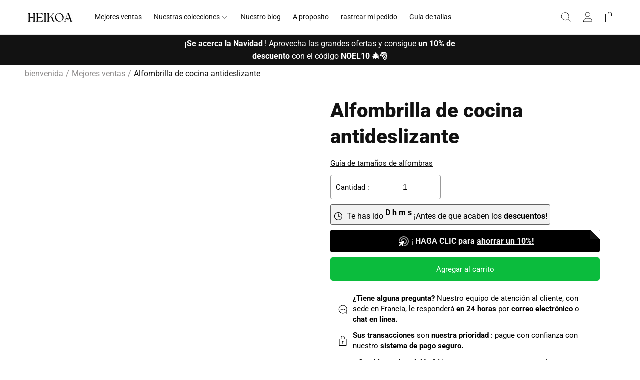

--- FILE ---
content_type: text/html; charset=utf-8
request_url: https://tapis-heikoa.com/es/products/tapis-antiderapant-cuisine
body_size: 72633
content:
<!doctype html>
  <html class="no-js sr no-header-height
  " lang="es">
    <head>
	<script id="pandectes-rules">   /* PANDECTES-GDPR: DO NOT MODIFY AUTO GENERATED CODE OF THIS SCRIPT */      window.PandectesSettings = {"store":{"id":67004039469,"plan":"basic","theme":"theme-1-1-2","primaryLocale":"fr","adminMode":false,"headless":false,"storefrontRootDomain":"","checkoutRootDomain":"","storefrontAccessToken":""},"tsPublished":1753577977,"declaration":{"showPurpose":false,"showProvider":false,"declIntroText":"Nous utilisons des cookies pour optimiser les fonctionnalités du site Web, analyser les performances et vous offrir une expérience personnalisée. Certains cookies sont indispensables au bon fonctionnement et au bon fonctionnement du site Web. Ces cookies ne peuvent pas être désactivés. Dans cette fenêtre, vous pouvez gérer vos préférences en matière de cookies.","showDateGenerated":true},"language":{"unpublished":[],"languageMode":"Single","fallbackLanguage":"fr","languageDetection":"browser","languagesSupported":[]},"texts":{"managed":{"headerText":{"fr":"Nous respectons votre vie privée"},"consentText":{"fr":"Ce site utilise des cookies pour vous garantir la meilleure expérience."},"linkText":{"fr":"Apprendre encore plus"},"imprintText":{"fr":"Imprimer"},"googleLinkText":{"fr":"Conditions de confidentialité de Google"},"allowButtonText":{"fr":"J'accepte"},"denyButtonText":{"fr":"Déclin"},"dismissButtonText":{"fr":"D'accord"},"leaveSiteButtonText":{"fr":"Quitter ce site"},"preferencesButtonText":{"fr":"Préférences"},"cookiePolicyText":{"fr":"Politique de cookies"},"preferencesPopupTitleText":{"fr":"Gérer les préférences de consentement"},"preferencesPopupIntroText":{"fr":"Nous utilisons des cookies pour optimiser les fonctionnalités du site Web, analyser les performances et vous offrir une expérience personnalisée. Certains cookies sont indispensables au bon fonctionnement et au bon fonctionnement du site. Ces cookies ne peuvent pas être désactivés. Dans cette fenêtre, vous pouvez gérer votre préférence de cookies."},"preferencesPopupSaveButtonText":{"fr":"Enregistrer les préférences"},"preferencesPopupCloseButtonText":{"fr":"proche"},"preferencesPopupAcceptAllButtonText":{"fr":"Accepter tout"},"preferencesPopupRejectAllButtonText":{"fr":"Tout rejeter"},"cookiesDetailsText":{"fr":"Détails des cookies"},"preferencesPopupAlwaysAllowedText":{"fr":"Toujours activé"},"accessSectionParagraphText":{"fr":"Vous avez le droit de pouvoir accéder à vos données à tout moment."},"accessSectionTitleText":{"fr":"Portabilité des données"},"accessSectionAccountInfoActionText":{"fr":"Données personnelles"},"accessSectionDownloadReportActionText":{"fr":"Tout télécharger"},"accessSectionGDPRRequestsActionText":{"fr":"Demandes des personnes concernées"},"accessSectionOrdersRecordsActionText":{"fr":"Ordres"},"rectificationSectionParagraphText":{"fr":"Vous avez le droit de demander la mise à jour de vos données chaque fois que vous le jugez approprié."},"rectificationSectionTitleText":{"fr":"Rectification des données"},"rectificationCommentPlaceholder":{"fr":"Décrivez ce que vous souhaitez mettre à jour"},"rectificationCommentValidationError":{"fr":"Un commentaire est requis"},"rectificationSectionEditAccountActionText":{"fr":"Demander une mise à jour"},"erasureSectionTitleText":{"fr":"Droit à l'oubli"},"erasureSectionParagraphText":{"fr":"Vous avez le droit de demander que toutes vos données soient effacées. Après cela, vous ne pourrez plus accéder à votre compte."},"erasureSectionRequestDeletionActionText":{"fr":"Demander la suppression des données personnelles"},"consentDate":{"fr":"Date de consentement"},"consentId":{"fr":"ID de consentement"},"consentSectionChangeConsentActionText":{"fr":"Modifier la préférence de consentement"},"consentSectionConsentedText":{"fr":"Vous avez consenti à la politique de cookies de ce site Web sur"},"consentSectionNoConsentText":{"fr":"Vous n'avez pas consenti à la politique de cookies de ce site Web."},"consentSectionTitleText":{"fr":"Votre consentement aux cookies"},"consentStatus":{"fr":"Préférence de consentement"},"confirmationFailureMessage":{"fr":"Votre demande n'a pas été vérifiée. Veuillez réessayer et si le problème persiste, contactez le propriétaire du magasin pour obtenir de l'aide"},"confirmationFailureTitle":{"fr":"Un problème est survenu"},"confirmationSuccessMessage":{"fr":"Nous reviendrons rapidement vers vous quant à votre demande."},"confirmationSuccessTitle":{"fr":"Votre demande est vérifiée"},"guestsSupportEmailFailureMessage":{"fr":"Votre demande n'a pas été soumise. Veuillez réessayer et si le problème persiste, contactez le propriétaire du magasin pour obtenir de l'aide."},"guestsSupportEmailFailureTitle":{"fr":"Un problème est survenu"},"guestsSupportEmailPlaceholder":{"fr":"Adresse e-mail"},"guestsSupportEmailSuccessMessage":{"fr":"Si vous êtes inscrit en tant que client de ce magasin, vous recevrez bientôt un e-mail avec des instructions sur la marche à suivre."},"guestsSupportEmailSuccessTitle":{"fr":"Merci pour votre requête"},"guestsSupportEmailValidationError":{"fr":"L'email n'est pas valide"},"guestsSupportInfoText":{"fr":"Veuillez vous connecter avec votre compte client pour continuer."},"submitButton":{"fr":"Soumettre"},"submittingButton":{"fr":"Soumission..."},"cancelButton":{"fr":"Annuler"},"declIntroText":{"fr":"Nous utilisons des cookies pour optimiser les fonctionnalités du site Web, analyser les performances et vous offrir une expérience personnalisée. Certains cookies sont indispensables au bon fonctionnement et au bon fonctionnement du site Web. Ces cookies ne peuvent pas être désactivés. Dans cette fenêtre, vous pouvez gérer vos préférences en matière de cookies."},"declName":{"fr":"Nom"},"declPurpose":{"fr":"But"},"declType":{"fr":"Type"},"declRetention":{"fr":"Rétention"},"declProvider":{"fr":"Fournisseur"},"declFirstParty":{"fr":"Première partie"},"declThirdParty":{"fr":"Tierce partie"},"declSeconds":{"fr":"secondes"},"declMinutes":{"fr":"minutes"},"declHours":{"fr":"heures"},"declDays":{"fr":"jours"},"declMonths":{"fr":"mois"},"declYears":{"fr":"années"},"declSession":{"fr":"Session"},"declDomain":{"fr":"Domaine"},"declPath":{"fr":"Chemin"}},"categories":{"strictlyNecessaryCookiesTitleText":{"fr":"Cookies strictement nécessaires"},"strictlyNecessaryCookiesDescriptionText":{"fr":"Ces cookies sont essentiels pour vous permettre de vous déplacer sur le site Web et d'utiliser ses fonctionnalités, telles que l'accès aux zones sécurisées du site Web. Le site Web ne peut pas fonctionner correctement sans ces cookies."},"functionalityCookiesTitleText":{"fr":"Cookies fonctionnels"},"functionalityCookiesDescriptionText":{"fr":"Ces cookies permettent au site de fournir des fonctionnalités et une personnalisation améliorées. Ils peuvent être définis par nous ou par des fournisseurs tiers dont nous avons ajouté les services à nos pages. Si vous n'autorisez pas ces cookies, certains ou tous ces services peuvent ne pas fonctionner correctement."},"performanceCookiesTitleText":{"fr":"Cookies de performances"},"performanceCookiesDescriptionText":{"fr":"Ces cookies nous permettent de surveiller et d'améliorer les performances de notre site Web. Par exemple, ils nous permettent de compter les visites, d'identifier les sources de trafic et de voir quelles parties du site sont les plus populaires."},"targetingCookiesTitleText":{"fr":"Ciblage des cookies"},"targetingCookiesDescriptionText":{"fr":"Ces cookies peuvent être installés via notre site par nos partenaires publicitaires. Ils peuvent être utilisés par ces sociétés pour établir un profil de vos intérêts et vous montrer des publicités pertinentes sur d'autres sites. Ils ne stockent pas directement d'informations personnelles, mais sont basés sur l'identification unique de votre navigateur et de votre appareil Internet. Si vous n'autorisez pas ces cookies, vous bénéficierez d'une publicité moins ciblée."},"unclassifiedCookiesTitleText":{"fr":"Cookies non classés"},"unclassifiedCookiesDescriptionText":{"fr":"Les cookies non classés sont des cookies que nous sommes en train de classer avec les fournisseurs de cookies individuels."}},"auto":{}},"library":{"previewMode":false,"fadeInTimeout":0,"defaultBlocked":0,"showLink":true,"showImprintLink":false,"showGoogleLink":false,"enabled":true,"cookie":{"expiryDays":365,"secure":true,"domain":""},"dismissOnScroll":false,"dismissOnWindowClick":false,"dismissOnTimeout":false,"palette":{"popup":{"background":"#FFFFFF","backgroundForCalculations":{"a":1,"b":255,"g":255,"r":255},"text":"#000000"},"button":{"background":"transparent","backgroundForCalculations":{"a":1,"b":255,"g":255,"r":255},"text":"#000000","textForCalculation":{"a":1,"b":0,"g":0,"r":0},"border":"#000000"}},"content":{"href":"https://heikoa.myshopify.com/policies/privacy-policy","imprintHref":"/","close":"&#10005;","target":"","logo":"<img class=\"cc-banner-logo\" style=\"max-height: 40px;\" src=\"https://cdn.shopify.com/s/files/1/0670/0403/9469/t/8/assets/pandectes-logo.png?v=1753577976\" alt=\"Cookie banner\" />"},"window":"<div role=\"dialog\" aria-labelledby=\"cookieconsent:head\" aria-describedby=\"cookieconsent:desc\" id=\"pandectes-banner\" class=\"cc-window-wrapper cc-popup-wrapper\"><div class=\"pd-cookie-banner-window cc-window {{classes}}\"><!--googleoff: all-->{{children}}<!--googleon: all--></div></div>","compliance":{"info":"<div class=\"cc-compliance cc-highlight\">{{dismiss}}</div>"},"type":"info","layouts":{"basic":"{{logo}}{{header}}{{messagelink}}{{compliance}}{{close}}"},"position":"popup","theme":"wired","revokable":false,"animateRevokable":false,"revokableReset":false,"revokableLogoUrl":"https://cdn.shopify.com/s/files/1/0670/0403/9469/t/8/assets/pandectes-reopen-logo.png?v=1753577977","revokablePlacement":"bottom-left","revokableMarginHorizontal":15,"revokableMarginVertical":15,"static":false,"autoAttach":true,"hasTransition":true,"blacklistPage":[""],"elements":{"close":"<button aria-label=\"proche\" type=\"button\" class=\"cc-close\">{{close}}</button>","dismiss":"<button type=\"button\" class=\"cc-btn cc-btn-decision cc-dismiss\">{{dismiss}}</button>","allow":"<button type=\"button\" class=\"cc-btn cc-btn-decision cc-allow\">{{allow}}</button>","deny":"<button type=\"button\" class=\"cc-btn cc-btn-decision cc-deny\">{{deny}}</button>","preferences":"<button type=\"button\" class=\"cc-btn cc-settings\" onclick=\"Pandectes.fn.openPreferences()\">{{preferences}}</button>"}},"geolocation":{"brOnly":false,"caOnly":false,"euOnly":false,"jpOnly":false,"thOnly":false,"canadaOnly":false,"globalVisibility":true},"dsr":{"guestsSupport":false,"accessSectionDownloadReportAuto":false},"banner":{"resetTs":1692478439,"extraCss":"        .cc-banner-logo {max-width: 24em!important;}    @media(min-width: 768px) {.cc-window.cc-floating{max-width: 24em!important;width: 24em!important;}}    .cc-message, .pd-cookie-banner-window .cc-header, .cc-logo {text-align: left}    .cc-window-wrapper{z-index: 2147483647;-webkit-transition: opacity 1s ease;  transition: opacity 1s ease;}    .cc-window{z-index: 2147483647;font-family: inherit;}    .pd-cookie-banner-window .cc-header{font-family: inherit;}    .pd-cp-ui{font-family: inherit; background-color: #FFFFFF;color:#000000;}    button.pd-cp-btn, a.pd-cp-btn{}    input + .pd-cp-preferences-slider{background-color: rgba(0, 0, 0, 0.3)}    .pd-cp-scrolling-section::-webkit-scrollbar{background-color: rgba(0, 0, 0, 0.3)}    input:checked + .pd-cp-preferences-slider{background-color: rgba(0, 0, 0, 1)}    .pd-cp-scrolling-section::-webkit-scrollbar-thumb {background-color: rgba(0, 0, 0, 1)}    .pd-cp-ui-close{color:#000000;}    .pd-cp-preferences-slider:before{background-color: #FFFFFF}    .pd-cp-title:before {border-color: #000000!important}    .pd-cp-preferences-slider{background-color:#000000}    .pd-cp-toggle{color:#000000!important}    @media(max-width:699px) {.pd-cp-ui-close-top svg {fill: #000000}}    .pd-cp-toggle:hover,.pd-cp-toggle:visited,.pd-cp-toggle:active{color:#000000!important}    .pd-cookie-banner-window {box-shadow: 0 0 18px rgb(0 0 0 / 20%);}  ","customJavascript":{},"showPoweredBy":false,"logoHeight":40,"hybridStrict":false,"cookiesBlockedByDefault":"0","isActive":true,"implicitSavePreferences":false,"cookieIcon":false,"blockBots":false,"showCookiesDetails":true,"hasTransition":true,"blockingPage":false,"showOnlyLandingPage":false,"leaveSiteUrl":"https://www.google.com","linkRespectStoreLang":false},"cookies":{"0":[{"name":"keep_alive","type":"http","domain":"tapis-heikoa.com","path":"/","provider":"Shopify","firstParty":true,"retention":"30 minute(s)","expires":30,"unit":"declMinutes","purpose":{"fr":"Used in connection with buyer localization."}},{"name":"secure_customer_sig","type":"http","domain":"tapis-heikoa.com","path":"/","provider":"Shopify","firstParty":true,"retention":"1 year(s)","expires":1,"unit":"declYears","purpose":{"fr":"Used in connection with customer login."}},{"name":"localization","type":"http","domain":"tapis-heikoa.com","path":"/","provider":"Shopify","firstParty":true,"retention":"1 year(s)","expires":1,"unit":"declYears","purpose":{"fr":"Shopify store localization"}},{"name":"_cmp_a","type":"http","domain":".tapis-heikoa.com","path":"/","provider":"Shopify","firstParty":true,"retention":"24 hour(s)","expires":24,"unit":"declHours","purpose":{"fr":"Used for managing customer privacy settings."}},{"name":"_tracking_consent","type":"http","domain":".tapis-heikoa.com","path":"/","provider":"Shopify","firstParty":true,"retention":"1 year(s)","expires":1,"unit":"declYears","purpose":{"fr":"Tracking preferences."}},{"name":"_shopify_m","type":"http","domain":".tapis-heikoa.com","path":"/","provider":"Shopify","firstParty":true,"retention":"1 year(s)","expires":1,"unit":"declYears","purpose":{"fr":"Used for managing customer privacy settings."}},{"name":"_shopify_tw","type":"http","domain":".tapis-heikoa.com","path":"/","provider":"Shopify","firstParty":true,"retention":"14 day(s)","expires":14,"unit":"declDays","purpose":{"fr":"Used for managing customer privacy settings."}},{"name":"_shopify_tm","type":"http","domain":".tapis-heikoa.com","path":"/","provider":"Shopify","firstParty":true,"retention":"28 minute(s)","expires":28,"unit":"declMinutes","purpose":{"fr":"Used for managing customer privacy settings."}},{"name":"cart_currency","type":"http","domain":"tapis-heikoa.com","path":"/","provider":"Shopify","firstParty":true,"retention":"14 day(s)","expires":14,"unit":"declDays","purpose":{"fr":"Used in connection with shopping cart."}},{"name":"_secure_session_id","type":"http","domain":"tapis-heikoa.com","path":"/","provider":"Shopify","firstParty":true,"retention":"24 hour(s)","expires":24,"unit":"declHours","purpose":{"fr":"Used in connection with navigation through a storefront."}}],"1":[],"2":[{"name":"_s","type":"http","domain":".tapis-heikoa.com","path":"/","provider":"Shopify","firstParty":true,"retention":"30 minute(s)","expires":30,"unit":"declMinutes","purpose":{"fr":"Shopify analytics."}},{"name":"_y","type":"http","domain":".tapis-heikoa.com","path":"/","provider":"Shopify","firstParty":true,"retention":"1 year(s)","expires":1,"unit":"declYears","purpose":{"fr":"Shopify analytics."}},{"name":"_shopify_s","type":"http","domain":".tapis-heikoa.com","path":"/","provider":"Shopify","firstParty":true,"retention":"30 minute(s)","expires":30,"unit":"declMinutes","purpose":{"fr":"Shopify analytics."}},{"name":"_ga","type":"http","domain":".tapis-heikoa.com","path":"/","provider":"Google","firstParty":true,"retention":"1 year(s)","expires":1,"unit":"declYears","purpose":{"fr":"Cookie is set by Google Analytics with unknown functionality"}},{"name":"_shopify_y","type":"http","domain":".tapis-heikoa.com","path":"/","provider":"Shopify","firstParty":true,"retention":"1 year(s)","expires":1,"unit":"declYears","purpose":{"fr":"Shopify analytics."}},{"name":"_shopify_sa_p","type":"http","domain":".tapis-heikoa.com","path":"/","provider":"Shopify","firstParty":true,"retention":"30 minute(s)","expires":30,"unit":"declMinutes","purpose":{"fr":"Shopify analytics relating to marketing & referrals."}},{"name":"_gat","type":"http","domain":".tapis-heikoa.com","path":"/","provider":"Google","firstParty":true,"retention":"32 second(s)","expires":32,"unit":"declSeconds","purpose":{"fr":"Cookie is placed by Google Analytics to filter requests from bots."}},{"name":"_gid","type":"http","domain":".tapis-heikoa.com","path":"/","provider":"Google","firstParty":true,"retention":"24 hour(s)","expires":24,"unit":"declHours","purpose":{"fr":"Cookie is placed by Google Analytics to count and track pageviews."}},{"name":"_ga_601FDNKZ4E","type":"http","domain":".tapis-heikoa.com","path":"/","provider":"Google","firstParty":true,"retention":"1 year(s)","expires":1,"unit":"declYears","purpose":{"fr":"Cookie is set by Google Analytics with unknown functionality"}},{"name":"_shopify_sa_t","type":"http","domain":".tapis-heikoa.com","path":"/","provider":"Shopify","firstParty":true,"retention":"30 minute(s)","expires":30,"unit":"declMinutes","purpose":{"fr":"Shopify analytics relating to marketing & referrals."}},{"name":"_orig_referrer","type":"http","domain":".tapis-heikoa.com","path":"/","provider":"Shopify","firstParty":true,"retention":"14 day(s)","expires":14,"unit":"declDays","purpose":{"fr":"Tracks landing pages."}},{"name":"_ga_FHZ6Y811VL","type":"http","domain":".tapis-heikoa.com","path":"/","provider":"Google","firstParty":true,"retention":"1 year(s)","expires":1,"unit":"declYears","purpose":{"fr":"Cookie is set by Google Analytics with unknown functionality"}},{"name":"_landing_page","type":"http","domain":".tapis-heikoa.com","path":"/","provider":"Shopify","firstParty":true,"retention":"14 day(s)","expires":14,"unit":"declDays","purpose":{"fr":"Tracks landing pages."}}],"4":[{"name":"test_cookie","type":"http","domain":".doubleclick.net","path":"/","provider":"Google","firstParty":true,"retention":"15 minute(s)","expires":15,"unit":"declMinutes","purpose":{"fr":"To measure the visitors’ actions after they click through from an advert. Expires after each visit."}},{"name":"_privy_A42A2B5CE911DF37C47E51F7","type":"http","domain":".tapis-heikoa.com","path":"/","provider":"Privy","firstParty":true,"retention":"1 year(s)","expires":1,"unit":"declYears","purpose":{"fr":"This is set by Privy to distinguish users."}},{"name":"IDE","type":"http","domain":".doubleclick.net","path":"/","provider":"Google","firstParty":true,"retention":"1 year(s)","expires":1,"unit":"declYears","purpose":{"fr":"To measure the visitors’ actions after they click through from an advert. Expires after 1 year."}},{"name":"_gcl_au","type":"http","domain":".tapis-heikoa.com","path":"/","provider":"Google","firstParty":true,"retention":"90 day(s)","expires":90,"unit":"declDays","purpose":{"fr":"Cookie is placed by Google Tag Manager to track conversions."}},{"name":"_fbp","type":"http","domain":".tapis-heikoa.com","path":"/","provider":"Facebook","firstParty":true,"retention":"90 day(s)","expires":90,"unit":"declDays","purpose":{"fr":"Cookie is placed by Facebook to track visits across websites."}}],"8":[]},"blocker":{"isActive":false,"googleConsentMode":{"id":"","analyticsId":"","isActive":false,"adStorageCategory":4,"analyticsStorageCategory":2,"personalizationStorageCategory":1,"functionalityStorageCategory":1,"customEvent":true,"securityStorageCategory":0,"redactData":true,"urlPassthrough":false},"facebookPixel":{"id":"","isActive":false,"ldu":false},"microsoft":{},"rakuten":{"isActive":false,"cmp":false,"ccpa":false},"gpcIsActive":false,"defaultBlocked":0,"patterns":{"whiteList":[],"blackList":{"1":[],"2":[],"4":[],"8":[]},"iframesWhiteList":[],"iframesBlackList":{"1":[],"2":[],"4":[],"8":[]},"beaconsWhiteList":[],"beaconsBlackList":{"1":[],"2":[],"4":[],"8":[]}}}}      !function(){"use strict";window.PandectesRules=window.PandectesRules||{},window.PandectesRules.manualBlacklist={1:[],2:[],4:[]},window.PandectesRules.blacklistedIFrames={1:[],2:[],4:[]},window.PandectesRules.blacklistedCss={1:[],2:[],4:[]},window.PandectesRules.blacklistedBeacons={1:[],2:[],4:[]};var e="javascript/blocked";function t(e){return new RegExp(e.replace(/[/\\.+?$()]/g,"\\$&").replace("*","(.*)"))}var n=function(e){var t=arguments.length>1&&void 0!==arguments[1]?arguments[1]:"log";new URLSearchParams(window.location.search).get("log")&&console[t]("PandectesRules: ".concat(e))};function a(e){var t=document.createElement("script");t.async=!0,t.src=e,document.head.appendChild(t)}function r(e,t){(null==t||t>e.length)&&(t=e.length);for(var n=0,a=Array(t);n<t;n++)a[n]=e[n];return a}function o(e,t,n){return(t=function(e){var t=function(e,t){if("object"!=typeof e||!e)return e;var n=e[Symbol.toPrimitive];if(void 0!==n){var a=n.call(e,t||"default");if("object"!=typeof a)return a;throw new TypeError("@@toPrimitive must return a primitive value.")}return("string"===t?String:Number)(e)}(e,"string");return"symbol"==typeof t?t:t+""}(t))in e?Object.defineProperty(e,t,{value:n,enumerable:!0,configurable:!0,writable:!0}):e[t]=n,e}function i(e,t){var n=Object.keys(e);if(Object.getOwnPropertySymbols){var a=Object.getOwnPropertySymbols(e);t&&(a=a.filter((function(t){return Object.getOwnPropertyDescriptor(e,t).enumerable}))),n.push.apply(n,a)}return n}function s(e){for(var t=1;t<arguments.length;t++){var n=null!=arguments[t]?arguments[t]:{};t%2?i(Object(n),!0).forEach((function(t){o(e,t,n[t])})):Object.getOwnPropertyDescriptors?Object.defineProperties(e,Object.getOwnPropertyDescriptors(n)):i(Object(n)).forEach((function(t){Object.defineProperty(e,t,Object.getOwnPropertyDescriptor(n,t))}))}return e}function c(e,t){return function(e){if(Array.isArray(e))return e}(e)||function(e,t){var n=null==e?null:"undefined"!=typeof Symbol&&e[Symbol.iterator]||e["@@iterator"];if(null!=n){var a,r,o,i,s=[],c=!0,l=!1;try{if(o=(n=n.call(e)).next,0===t){if(Object(n)!==n)return;c=!1}else for(;!(c=(a=o.call(n)).done)&&(s.push(a.value),s.length!==t);c=!0);}catch(e){l=!0,r=e}finally{try{if(!c&&null!=n.return&&(i=n.return(),Object(i)!==i))return}finally{if(l)throw r}}return s}}(e,t)||d(e,t)||function(){throw new TypeError("Invalid attempt to destructure non-iterable instance.\nIn order to be iterable, non-array objects must have a [Symbol.iterator]() method.")}()}function l(e){return function(e){if(Array.isArray(e))return r(e)}(e)||function(e){if("undefined"!=typeof Symbol&&null!=e[Symbol.iterator]||null!=e["@@iterator"])return Array.from(e)}(e)||d(e)||function(){throw new TypeError("Invalid attempt to spread non-iterable instance.\nIn order to be iterable, non-array objects must have a [Symbol.iterator]() method.")}()}function d(e,t){if(e){if("string"==typeof e)return r(e,t);var n={}.toString.call(e).slice(8,-1);return"Object"===n&&e.constructor&&(n=e.constructor.name),"Map"===n||"Set"===n?Array.from(e):"Arguments"===n||/^(?:Ui|I)nt(?:8|16|32)(?:Clamped)?Array$/.test(n)?r(e,t):void 0}}var u=window.PandectesRulesSettings||window.PandectesSettings,f=!(void 0===window.dataLayer||!Array.isArray(window.dataLayer)||!window.dataLayer.some((function(e){return"pandectes_full_scan"===e.event}))),g=function(){var e,t=arguments.length>0&&void 0!==arguments[0]?arguments[0]:"_pandectes_gdpr",n=("; "+document.cookie).split("; "+t+"=");if(n.length<2)e={};else{var a=n.pop().split(";");e=window.atob(a.shift())}var r=function(e){try{return JSON.parse(e)}catch(e){return!1}}(e);return!1!==r?r:e}(),p=u.banner.isActive,h=u.blocker,y=h.defaultBlocked,v=h.patterns,w=g&&null!==g.preferences&&void 0!==g.preferences?g.preferences:null,m=f?0:p?null===w?y:w:0,b={1:!(1&m),2:!(2&m),4:!(4&m)},k=v.blackList,_=v.whiteList,S=v.iframesBlackList,L=v.iframesWhiteList,A=v.beaconsBlackList,C=v.beaconsWhiteList,P={blackList:[],whiteList:[],iframesBlackList:{1:[],2:[],4:[],8:[]},iframesWhiteList:[],beaconsBlackList:{1:[],2:[],4:[],8:[]},beaconsWhiteList:[]};[1,2,4].map((function(e){var n;b[e]||((n=P.blackList).push.apply(n,l(k[e].length?k[e].map(t):[])),P.iframesBlackList[e]=S[e].length?S[e].map(t):[],P.beaconsBlackList[e]=A[e].length?A[e].map(t):[])})),P.whiteList=_.length?_.map(t):[],P.iframesWhiteList=L.length?L.map(t):[],P.beaconsWhiteList=C.length?C.map(t):[];var E={scripts:[],iframes:{1:[],2:[],4:[]},beacons:{1:[],2:[],4:[]},css:{1:[],2:[],4:[]}},O=function(t,n){return t&&(!n||n!==e)&&(!P.blackList||P.blackList.some((function(e){return e.test(t)})))&&(!P.whiteList||P.whiteList.every((function(e){return!e.test(t)})))},T=function(e,t){var n=P.iframesBlackList[t],a=P.iframesWhiteList;return e&&(!n||n.some((function(t){return t.test(e)})))&&(!a||a.every((function(t){return!t.test(e)})))},B=function(e,t){var n=P.beaconsBlackList[t],a=P.beaconsWhiteList;return e&&(!n||n.some((function(t){return t.test(e)})))&&(!a||a.every((function(t){return!t.test(e)})))},I=new MutationObserver((function(e){for(var t=0;t<e.length;t++)for(var n=e[t].addedNodes,a=0;a<n.length;a++){var r=n[a],o=r.dataset&&r.dataset.cookiecategory;if(1===r.nodeType&&"LINK"===r.tagName){var i=r.dataset&&r.dataset.href;if(i&&o)switch(o){case"functionality":case"C0001":E.css[1].push(i);break;case"performance":case"C0002":E.css[2].push(i);break;case"targeting":case"C0003":E.css[4].push(i)}}}})),j=new MutationObserver((function(t){for(var a=0;a<t.length;a++)for(var r=t[a].addedNodes,o=function(){var t=r[i],a=t.src||t.dataset&&t.dataset.src,o=t.dataset&&t.dataset.cookiecategory;if(1===t.nodeType&&"IFRAME"===t.tagName){if(a){var s=!1;T(a,1)||"functionality"===o||"C0001"===o?(s=!0,E.iframes[1].push(a)):T(a,2)||"performance"===o||"C0002"===o?(s=!0,E.iframes[2].push(a)):(T(a,4)||"targeting"===o||"C0003"===o)&&(s=!0,E.iframes[4].push(a)),s&&(t.removeAttribute("src"),t.setAttribute("data-src",a))}}else if(1===t.nodeType&&"IMG"===t.tagName){if(a){var c=!1;B(a,1)?(c=!0,E.beacons[1].push(a)):B(a,2)?(c=!0,E.beacons[2].push(a)):B(a,4)&&(c=!0,E.beacons[4].push(a)),c&&(t.removeAttribute("src"),t.setAttribute("data-src",a))}}else if(1===t.nodeType&&"SCRIPT"===t.tagName){var l=t.type,d=!1;if(O(a,l)?(n("rule blocked: ".concat(a)),d=!0):a&&o?n("manually blocked @ ".concat(o,": ").concat(a)):o&&n("manually blocked @ ".concat(o,": inline code")),d){E.scripts.push([t,l]),t.type=e;var u=function(n){t.getAttribute("type")===e&&n.preventDefault(),t.removeEventListener("beforescriptexecute",u)};t.addEventListener("beforescriptexecute",u),t.parentElement&&t.parentElement.removeChild(t)}}},i=0;i<r.length;i++)o()})),R=document.createElement,U={src:Object.getOwnPropertyDescriptor(HTMLScriptElement.prototype,"src"),type:Object.getOwnPropertyDescriptor(HTMLScriptElement.prototype,"type")};window.PandectesRules.unblockCss=function(e){var t=E.css[e]||[];t.length&&n("Unblocking CSS for ".concat(e)),t.forEach((function(e){var t=document.querySelector('link[data-href^="'.concat(e,'"]'));t.removeAttribute("data-href"),t.href=e})),E.css[e]=[]},window.PandectesRules.unblockIFrames=function(e){var t=E.iframes[e]||[];t.length&&n("Unblocking IFrames for ".concat(e)),P.iframesBlackList[e]=[],t.forEach((function(e){var t=document.querySelector('iframe[data-src^="'.concat(e,'"]'));t.removeAttribute("data-src"),t.src=e})),E.iframes[e]=[]},window.PandectesRules.unblockBeacons=function(e){var t=E.beacons[e]||[];t.length&&n("Unblocking Beacons for ".concat(e)),P.beaconsBlackList[e]=[],t.forEach((function(e){var t=document.querySelector('img[data-src^="'.concat(e,'"]'));t.removeAttribute("data-src"),t.src=e})),E.beacons[e]=[]},window.PandectesRules.unblockInlineScripts=function(e){var t=1===e?"functionality":2===e?"performance":"targeting",a=document.querySelectorAll('script[type="javascript/blocked"][data-cookiecategory="'.concat(t,'"]'));n("unblockInlineScripts: ".concat(a.length," in ").concat(t)),a.forEach((function(e){var t=document.createElement("script");t.type="text/javascript",e.hasAttribute("src")?t.src=e.getAttribute("src"):t.textContent=e.textContent,document.head.appendChild(t),e.parentNode.removeChild(e)}))},window.PandectesRules.unblockInlineCss=function(e){var t=1===e?"functionality":2===e?"performance":"targeting",a=document.querySelectorAll('link[data-cookiecategory="'.concat(t,'"]'));n("unblockInlineCss: ".concat(a.length," in ").concat(t)),a.forEach((function(e){e.href=e.getAttribute("data-href")}))},window.PandectesRules.unblock=function(e){e.length<1?(P.blackList=[],P.whiteList=[],P.iframesBlackList=[],P.iframesWhiteList=[]):(P.blackList&&(P.blackList=P.blackList.filter((function(t){return e.every((function(e){return"string"==typeof e?!t.test(e):e instanceof RegExp?t.toString()!==e.toString():void 0}))}))),P.whiteList&&(P.whiteList=[].concat(l(P.whiteList),l(e.map((function(e){if("string"==typeof e){var n=".*"+t(e)+".*";if(P.whiteList.every((function(e){return e.toString()!==n.toString()})))return new RegExp(n)}else if(e instanceof RegExp&&P.whiteList.every((function(t){return t.toString()!==e.toString()})))return e;return null})).filter(Boolean)))));var a=0;l(E.scripts).forEach((function(e,t){var n=c(e,2),r=n[0],o=n[1];if(function(e){var t=e.getAttribute("src");return P.blackList&&P.blackList.every((function(e){return!e.test(t)}))||P.whiteList&&P.whiteList.some((function(e){return e.test(t)}))}(r)){for(var i=document.createElement("script"),s=0;s<r.attributes.length;s++){var l=r.attributes[s];"src"!==l.name&&"type"!==l.name&&i.setAttribute(l.name,r.attributes[s].value)}i.setAttribute("src",r.src),i.setAttribute("type",o||"application/javascript"),document.head.appendChild(i),E.scripts.splice(t-a,1),a++}})),0==P.blackList.length&&0===P.iframesBlackList[1].length&&0===P.iframesBlackList[2].length&&0===P.iframesBlackList[4].length&&0===P.beaconsBlackList[1].length&&0===P.beaconsBlackList[2].length&&0===P.beaconsBlackList[4].length&&(n("Disconnecting observers"),j.disconnect(),I.disconnect())};var D=u.store,N=D.adminMode,M=D.headless,z=D.storefrontRootDomain,x=D.checkoutRootDomain,F=D.storefrontAccessToken,q=u.banner.isActive,W=u.blocker.defaultBlocked;q&&function(e){if(window.Shopify&&window.Shopify.customerPrivacy)e();else{var t=null;window.Shopify&&window.Shopify.loadFeatures&&window.Shopify.trackingConsent?e():t=setInterval((function(){window.Shopify&&window.Shopify.loadFeatures&&(clearInterval(t),window.Shopify.loadFeatures([{name:"consent-tracking-api",version:"0.1"}],(function(t){t?n("Shopify.customerPrivacy API - failed to load"):(n("shouldShowBanner() -> ".concat(window.Shopify.trackingConsent.shouldShowBanner()," | saleOfDataRegion() -> ").concat(window.Shopify.trackingConsent.saleOfDataRegion())),e())})))}),10)}}((function(){!function(){var e=window.Shopify.trackingConsent;if(!1!==e.shouldShowBanner()||null!==w||7!==W)try{var t=N&&!(window.Shopify&&window.Shopify.AdminBarInjector),a={preferences:!(1&m)||f||t,analytics:!(2&m)||f||t,marketing:!(4&m)||f||t};M&&(a.headlessStorefront=!0,a.storefrontRootDomain=null!=z&&z.length?z:window.location.hostname,a.checkoutRootDomain=null!=x&&x.length?x:"checkout.".concat(window.location.hostname),a.storefrontAccessToken=null!=F&&F.length?F:""),e.firstPartyMarketingAllowed()===a.marketing&&e.analyticsProcessingAllowed()===a.analytics&&e.preferencesProcessingAllowed()===a.preferences||e.setTrackingConsent(a,(function(e){e&&e.error?n("Shopify.customerPrivacy API - failed to setTrackingConsent"):n("setTrackingConsent(".concat(JSON.stringify(a),")"))}))}catch(e){n("Shopify.customerPrivacy API - exception")}}(),function(){if(M){var e=window.Shopify.trackingConsent,t=e.currentVisitorConsent();if(navigator.globalPrivacyControl&&""===t.sale_of_data){var a={sale_of_data:!1,headlessStorefront:!0};a.storefrontRootDomain=null!=z&&z.length?z:window.location.hostname,a.checkoutRootDomain=null!=x&&x.length?x:"checkout.".concat(window.location.hostname),a.storefrontAccessToken=null!=F&&F.length?F:"",e.setTrackingConsent(a,(function(e){e&&e.error?n("Shopify.customerPrivacy API - failed to setTrackingConsent({".concat(JSON.stringify(a),")")):n("setTrackingConsent(".concat(JSON.stringify(a),")"))}))}}}()}));var H=["AT","BE","BG","HR","CY","CZ","DK","EE","FI","FR","DE","GR","HU","IE","IT","LV","LT","LU","MT","NL","PL","PT","RO","SK","SI","ES","SE","GB","LI","NO","IS"],J="[Pandectes :: Google Consent Mode debug]:";function G(){var e=arguments.length<=0?void 0:arguments[0],t=arguments.length<=1?void 0:arguments[1],n=arguments.length<=2?void 0:arguments[2];if("consent"!==e)return"config"===e?"config":void 0;var a=n.ad_storage,r=n.ad_user_data,o=n.ad_personalization,i=n.functionality_storage,s=n.analytics_storage,c=n.personalization_storage,l={Command:e,Mode:t,ad_storage:a,ad_user_data:r,ad_personalization:o,functionality_storage:i,analytics_storage:s,personalization_storage:c,security_storage:n.security_storage};return console.table(l),"default"===t&&("denied"===a&&"denied"===r&&"denied"===o&&"denied"===i&&"denied"===s&&"denied"===c||console.warn("".concat(J,' all types in a "default" command should be set to "denied" except for security_storage that should be set to "granted"'))),t}var V=!1,K=!1;function Z(e){e&&("default"===e?(V=!0,K&&console.warn("".concat(J,' "default" command was sent but there was already an "update" command before it.'))):"update"===e?(K=!0,V||console.warn("".concat(J,' "update" command was sent but there was no "default" command before it.'))):"config"===e&&(V||console.warn("".concat(J,' a tag read consent state before a "default" command was sent.'))))}var $=u.banner,Y=$.isActive,X=$.hybridStrict,Q=u.geolocation,ee=Q.caOnly,te=void 0!==ee&&ee,ne=Q.euOnly,ae=void 0!==ne&&ne,re=Q.brOnly,oe=void 0!==re&&re,ie=Q.jpOnly,se=void 0!==ie&&ie,ce=Q.thOnly,le=void 0!==ce&&ce,de=Q.chOnly,ue=void 0!==de&&de,fe=Q.zaOnly,ge=void 0!==fe&&fe,pe=Q.canadaOnly,he=void 0!==pe&&pe,ye=Q.globalVisibility,ve=void 0===ye||ye,we=u.blocker,me=we.defaultBlocked,be=void 0===me?7:me,ke=we.googleConsentMode,_e=ke.isActive;ke.customEvent;var Se=ke.id,Le=void 0===Se?"":Se,Ae=ke.analyticsId,Ce=void 0===Ae?"":Ae,Pe=ke.adwordsId,Ee=void 0===Pe?"":Pe,Oe=ke.redactData,Te=ke.urlPassthrough,Be=ke.adStorageCategory,Ie=ke.analyticsStorageCategory,je=ke.functionalityStorageCategory,Re=ke.personalizationStorageCategory,Ue=ke.securityStorageCategory,De=ke.dataLayerProperty,Ne=void 0===De?"dataLayer":De,Me=ke.waitForUpdate,ze=void 0===Me?0:Me,xe=ke.useNativeChannel,Fe=void 0!==xe&&xe,qe=ke.debugMode,We=void 0!==qe&&qe;function He(){window[Ne].push(arguments)}window[Ne]=window[Ne]||[];var Je,Ge={hasInitialized:!1,useNativeChannel:!1,ads_data_redaction:!1,url_passthrough:!1,data_layer_property:"dataLayer",storage:{ad_storage:"granted",ad_user_data:"granted",ad_personalization:"granted",analytics_storage:"granted",functionality_storage:"granted",personalization_storage:"granted",security_storage:"granted"}};if(Y&&_e){We&&(Je=Ne||"dataLayer",window[Je].forEach((function(e){Z(G.apply(void 0,l(e)))})),window[Je].push=function(){for(var e=arguments.length,t=new Array(e),n=0;n<e;n++)t[n]=arguments[n];return Z(G.apply(void 0,l(t[0]))),Array.prototype.push.apply(this,t)});var Ve=0===(be&Be)?"granted":"denied",Ke=0===(be&Ie)?"granted":"denied",Ze=0===(be&je)?"granted":"denied",$e=0===(be&Re)?"granted":"denied",Ye=0===(be&Ue)?"granted":"denied";Ge.hasInitialized=!0,Ge.useNativeChannel=Fe,Ge.url_passthrough=Te,Ge.ads_data_redaction="denied"===Ve&&Oe,Ge.storage.ad_storage=Ve,Ge.storage.ad_user_data=Ve,Ge.storage.ad_personalization=Ve,Ge.storage.analytics_storage=Ke,Ge.storage.functionality_storage=Ze,Ge.storage.personalization_storage=$e,Ge.storage.security_storage=Ye,Ge.data_layer_property=Ne||"dataLayer",He("set","developer_id.dMTZkMj",!0),Ge.ads_data_redaction&&He("set","ads_data_redaction",Ge.ads_data_redaction),Ge.url_passthrough&&He("set","url_passthrough",Ge.url_passthrough),function(){var e=m!==be?{wait_for_update:ze||500}:ze?{wait_for_update:ze}:{};ve&&!X?He("consent","default",s(s({},Ge.storage),e)):(He("consent","default",s(s(s({},Ge.storage),e),{},{region:[].concat(l(ae||X?H:[]),l(te&&!X?["US-CA","US-VA","US-CT","US-UT","US-CO","US-MT","US-TX","US-OR","US-IA","US-NE","US-NH","US-DE","US-NJ","US-TN","US-MN"]:[]),l(oe&&!X?["BR"]:[]),l(se&&!X?["JP"]:[]),l(he&&!X?["CA"]:[]),l(le&&!X?["TH"]:[]),l(ue&&!X?["CH"]:[]),l(ge&&!X?["ZA"]:[]))})),He("consent","default",{ad_storage:"granted",ad_user_data:"granted",ad_personalization:"granted",analytics_storage:"granted",functionality_storage:"granted",personalization_storage:"granted",security_storage:"granted"}));if(null!==w){var t=0===(m&Be)?"granted":"denied",n=0===(m&Ie)?"granted":"denied",r=0===(m&je)?"granted":"denied",o=0===(m&Re)?"granted":"denied",i=0===(m&Ue)?"granted":"denied";Ge.storage.ad_storage=t,Ge.storage.ad_user_data=t,Ge.storage.ad_personalization=t,Ge.storage.analytics_storage=n,Ge.storage.functionality_storage=r,Ge.storage.personalization_storage=o,Ge.storage.security_storage=i,He("consent","update",Ge.storage)}He("js",new Date);var c="https://www.googletagmanager.com";if(Le.length){var d=Le.split(",");window[Ge.data_layer_property].push({"gtm.start":(new Date).getTime(),event:"gtm.js"});for(var u=0;u<d.length;u++){var f="dataLayer"!==Ge.data_layer_property?"&l=".concat(Ge.data_layer_property):"";a("".concat(c,"/gtm.js?id=").concat(d[u].trim()).concat(f))}}if(Ce.length)for(var g=Ce.split(","),p=0;p<g.length;p++){var h=g[p].trim();h.length&&(a("".concat(c,"/gtag/js?id=").concat(h)),He("config",h,{send_page_view:!1}))}if(Ee.length)for(var y=Ee.split(","),v=0;v<y.length;v++){var b=y[v].trim();b.length&&(a("".concat(c,"/gtag/js?id=").concat(b)),He("config",b,{allow_enhanced_conversions:!0}))}}()}var Xe=u.blocker,Qe=Xe.klaviyoIsActive,et=Xe.googleConsentMode.adStorageCategory;Qe&&window.addEventListener("PandectesEvent_OnConsent",(function(e){var t=e.detail.preferences;if(null!=t){var n=0===(t&et)?"granted":"denied";void 0!==window.klaviyo&&window.klaviyo.isIdentified()&&window.klaviyo.push(["identify",{ad_personalization:n,ad_user_data:n}])}})),u.banner.revokableTrigger&&(window.onload=function(){document.querySelectorAll('[href*="#reopenBanner"]').forEach((function(e){e.onclick=function(e){e.preventDefault(),window.Pandectes.fn.revokeConsent()}}))});var tt=u.banner.isActive,nt=u.blocker,at=nt.defaultBlocked,rt=void 0===at?7:at,ot=nt.microsoft,it=ot.isActive,st=ot.uetTags,ct=ot.dataLayerProperty,lt=void 0===ct?"uetq":ct,dt={hasInitialized:!1,data_layer_property:"uetq",storage:{ad_storage:"granted"}};if(tt&&it){if(function(e,t,n){var a=new Date;a.setTime(a.getTime()+24*n*60*60*1e3);var r="expires="+a.toUTCString();document.cookie="".concat(e,"=").concat(t,"; ").concat(r,"; path=/; secure; samesite=strict")}("_uetmsdns","0",365),st.length)for(var ut=st.split(","),ft=0;ft<ut.length;ft++)ut[ft].trim().length&&ht(ut[ft]);var gt=4&rt?"denied":"granted";if(dt.hasInitialized=!0,dt.storage.ad_storage=gt,window[lt]=window[lt]||[],window[lt].push("consent","default",dt.storage),null!==w){var pt=4&m?"denied":"granted";dt.storage.ad_storage=pt,window[lt].push("consent","update",dt.storage)}}function ht(e){var t=document.createElement("script");t.type="text/javascript",t.src="//bat.bing.com/bat.js",t.onload=function(){var t={ti:e,cookieFlags:"SameSite=None;Secure"};t.q=window[lt],window[lt]=new UET(t),window[lt].push("pageLoad")},document.head.appendChild(t)}window.PandectesRules.gcm=Ge;var yt=u.banner.isActive,vt=u.blocker.isActive;n("Prefs: ".concat(m," | Banner: ").concat(yt?"on":"off"," | Blocker: ").concat(vt?"on":"off"));var wt=null===w&&/\/checkouts\//.test(window.location.pathname);0!==m&&!1===f&&vt&&!wt&&(n("Blocker will execute"),document.createElement=function(){for(var t=arguments.length,n=new Array(t),a=0;a<t;a++)n[a]=arguments[a];if("script"!==n[0].toLowerCase())return R.bind?R.bind(document).apply(void 0,n):R;var r=R.bind(document).apply(void 0,n);try{Object.defineProperties(r,{src:s(s({},U.src),{},{set:function(t){O(t,r.type)&&U.type.set.call(this,e),U.src.set.call(this,t)}}),type:s(s({},U.type),{},{get:function(){var t=U.type.get.call(this);return t===e||O(this.src,t)?null:t},set:function(t){var n=O(r.src,r.type)?e:t;U.type.set.call(this,n)}})}),r.setAttribute=function(t,n){if("type"===t){var a=O(r.src,r.type)?e:n;U.type.set.call(r,a)}else"src"===t?(O(n,r.type)&&U.type.set.call(r,e),U.src.set.call(r,n)):HTMLScriptElement.prototype.setAttribute.call(r,t,n)}}catch(e){console.warn("Yett: unable to prevent script execution for script src ",r.src,".\n",'A likely cause would be because you are using a third-party browser extension that monkey patches the "document.createElement" function.')}return r},j.observe(document.documentElement,{childList:!0,subtree:!0}),I.observe(document.documentElement,{childList:!0,subtree:!0}))}();
</script>
	
      <meta charset="utf-8">
      <meta http-equiv="X-UA-Compatible" content="IE=edge">
      <meta name="viewport" content="width=device-width,initial-scale=1">
      <meta name="linkavista" content="link-5222-9816">
      <meta name="theme-color" content="">
      <link rel="canonical" href="https://tapis-heikoa.com/es/products/tapis-antiderapant-cuisine">

      

      
<link rel="icon" type="image/png" href="//tapis-heikoa.com/cdn/shop/files/favicon-32x32.png?crop=center&height=32&v=1676249082&width=32"><link rel="preconnect" href="https://fonts.shopifycdn.com" crossorigin><title>
        Alfombra de cocina antideslizante | Heikoa™

      </title>
  
      
        <meta name="description" content="Garantiza tu seguridad con una alfombrilla de cocina antideslizante: estable, absorbente y fácil de limpiar. Perfecta para colocar delante del fregadero y lavable.">
      
  
      

<meta property="og:site_name" content="Heikoa">
<meta property="og:url" content="https://tapis-heikoa.com/es/products/tapis-antiderapant-cuisine">
<meta property="og:title" content="Alfombra de cocina antideslizante | Heikoa™">
<meta property="og:type" content="product">
<meta property="og:description" content="Garantiza tu seguridad con una alfombrilla de cocina antideslizante: estable, absorbente y fácil de limpiar. Perfecta para colocar delante del fregadero y lavable."><meta property="og:image" content="http://tapis-heikoa.com/cdn/shop/products/tapis-antiderapant-cuisine-958.webp?v=1674460926">
  <meta property="og:image:secure_url" content="https://tapis-heikoa.com/cdn/shop/products/tapis-antiderapant-cuisine-958.webp?v=1674460926">
  <meta property="og:image:width" content="800">
  <meta property="og:image:height" content="800"><meta property="og:price:amount" content="39,90">
  <meta property="og:price:currency" content="EUR"><meta name="twitter:card" content="summary_large_image">
<meta name="twitter:title" content="Alfombra de cocina antideslizante | Heikoa™">
<meta name="twitter:description" content="Garantiza tu seguridad con una alfombrilla de cocina antideslizante: estable, absorbente y fácil de limpiar. Perfecta para colocar delante del fregadero y lavable.">
  
      
<script type="text/javascript">const observer = new MutationObserver(e => { e.forEach(({ addedNodes: e }) => { e.forEach(e => { 1 === e.nodeType && "SCRIPT" === e.tagName && (e.innerHTML.includes("asyncLoad") && (e.innerHTML = e.innerHTML.replace("if(window.attachEvent)", "document.addEventListener('asyncLazyLoad',function(event){asyncLoad();});if(window.attachEvent)").replaceAll(", asyncLoad", ", function(){}")), e.innerHTML.includes("PreviewBarInjector") && (e.innerHTML = e.innerHTML.replace("DOMContentLoaded", "asyncLazyLoad")), (e.className == 'analytics') && (e.type = 'text/lazyload'),(e.src.includes("assets/storefront/features")||e.src.includes("assets/shopify_pay")||e.src.includes("connect.facebook.net"))&&(e.setAttribute("data-src", e.src), e.removeAttribute("src")))})})});observer.observe(document.documentElement,{childList:!0,subtree:!0})</script>
      
        <script src="//cdn.shopify.com/s/files/1/0789/7602/4877/files/otherPagesSpeed.js" type="text/javascript"></script>
      
  
      <script src="//tapis-heikoa.com/cdn/shop/t/8/assets/heading.js?v=173207238613311186601753572615" defer="defer"></script>
      <script src="//tapis-heikoa.com/cdn/shop/t/8/assets/constants.js?v=58251544750838685771753572615" defer="defer"></script>
      <script src="//tapis-heikoa.com/cdn/shop/t/8/assets/pubsub.js?v=158357773527763999511753572615" defer="defer"></script>
      <script src="//tapis-heikoa.com/cdn/shop/t/8/assets/global.js?v=71132486944217310061753572615" defer="defer"></script>
      <script src="//tapis-heikoa.com/cdn/shop/t/8/assets/slider.js?v=179910480835530176151753572615" defer="defer"></script>
      <script src="//tapis-heikoa.com/cdn/shop/t/8/assets/collapsible.js?v=2072100874546003001753572614" defer="defer"></script>
      <script src="//tapis-heikoa.com/cdn/shop/t/8/assets/simple-mega-menu.js?v=171479670828791609761753572615" defer></script>
      <script src="//tapis-heikoa.com/cdn/shop/t/8/assets/mega-menu.js?v=44542997737823219381753572615" defer></script>
      <script src="//tapis-heikoa.com/cdn/shop/t/8/assets/component-timer.js?v=125467755923189688541753572615" defer></script>
      <script src="//tapis-heikoa.com/cdn/shop/t/8/assets/component-coupon.js?v=41030042454794908671753572614" defer></script>
  
  
      <script>window.performance && window.performance.mark && window.performance.mark('shopify.content_for_header.start');</script><meta name="google-site-verification" content="rI7npkmgPQOizEstQkOWNTBC238lWxJJYMquqccs8Es">
<meta id="shopify-digital-wallet" name="shopify-digital-wallet" content="/67004039469/digital_wallets/dialog">
<meta name="shopify-checkout-api-token" content="b6fbc524db69d1648c17c012841f5b61">
<meta id="in-context-paypal-metadata" data-shop-id="67004039469" data-venmo-supported="false" data-environment="production" data-locale="es_ES" data-paypal-v4="true" data-currency="EUR">
<link rel="alternate" hreflang="x-default" href="https://tapis-heikoa.com/products/tapis-antiderapant-cuisine">
<link rel="alternate" hreflang="fr" href="https://tapis-heikoa.com/products/tapis-antiderapant-cuisine">
<link rel="alternate" hreflang="es" href="https://tapis-heikoa.com/es/products/tapis-antiderapant-cuisine">
<link rel="alternate" hreflang="en" href="https://tapis-heikoa.com/en/products/tapis-antiderapant-cuisine">
<link rel="alternate" type="application/json+oembed" href="https://tapis-heikoa.com/es/products/tapis-antiderapant-cuisine.oembed">
<script async="async" src="/checkouts/internal/preloads.js?locale=es-FR"></script>
<link rel="preconnect" href="https://shop.app" crossorigin="anonymous">
<script async="async" src="https://shop.app/checkouts/internal/preloads.js?locale=es-FR&shop_id=67004039469" crossorigin="anonymous"></script>
<script id="apple-pay-shop-capabilities" type="application/json">{"shopId":67004039469,"countryCode":"FR","currencyCode":"EUR","merchantCapabilities":["supports3DS"],"merchantId":"gid:\/\/shopify\/Shop\/67004039469","merchantName":"Heikoa","requiredBillingContactFields":["postalAddress","email"],"requiredShippingContactFields":["postalAddress","email"],"shippingType":"shipping","supportedNetworks":["visa","masterCard","amex","maestro"],"total":{"type":"pending","label":"Heikoa","amount":"1.00"},"shopifyPaymentsEnabled":true,"supportsSubscriptions":true}</script>
<script id="shopify-features" type="application/json">{"accessToken":"b6fbc524db69d1648c17c012841f5b61","betas":["rich-media-storefront-analytics"],"domain":"tapis-heikoa.com","predictiveSearch":true,"shopId":67004039469,"locale":"es"}</script>
<script>var Shopify = Shopify || {};
Shopify.shop = "heikoa.myshopify.com";
Shopify.locale = "es";
Shopify.currency = {"active":"EUR","rate":"1.0"};
Shopify.country = "FR";
Shopify.theme = {"name":"theme-1-1-2","id":185465962827,"schema_name":"Self Made Theme","schema_version":"1.1.2","theme_store_id":null,"role":"main"};
Shopify.theme.handle = "null";
Shopify.theme.style = {"id":null,"handle":null};
Shopify.cdnHost = "tapis-heikoa.com/cdn";
Shopify.routes = Shopify.routes || {};
Shopify.routes.root = "/es/";</script>
<script type="module">!function(o){(o.Shopify=o.Shopify||{}).modules=!0}(window);</script>
<script>!function(o){function n(){var o=[];function n(){o.push(Array.prototype.slice.apply(arguments))}return n.q=o,n}var t=o.Shopify=o.Shopify||{};t.loadFeatures=n(),t.autoloadFeatures=n()}(window);</script>
<script>
  window.ShopifyPay = window.ShopifyPay || {};
  window.ShopifyPay.apiHost = "shop.app\/pay";
  window.ShopifyPay.redirectState = null;
</script>
<script id="shop-js-analytics" type="application/json">{"pageType":"product"}</script>
<script defer="defer" async type="module" src="//tapis-heikoa.com/cdn/shopifycloud/shop-js/modules/v2/client.init-shop-cart-sync_2Gr3Q33f.es.esm.js"></script>
<script defer="defer" async type="module" src="//tapis-heikoa.com/cdn/shopifycloud/shop-js/modules/v2/chunk.common_noJfOIa7.esm.js"></script>
<script defer="defer" async type="module" src="//tapis-heikoa.com/cdn/shopifycloud/shop-js/modules/v2/chunk.modal_Deo2FJQo.esm.js"></script>
<script type="module">
  await import("//tapis-heikoa.com/cdn/shopifycloud/shop-js/modules/v2/client.init-shop-cart-sync_2Gr3Q33f.es.esm.js");
await import("//tapis-heikoa.com/cdn/shopifycloud/shop-js/modules/v2/chunk.common_noJfOIa7.esm.js");
await import("//tapis-heikoa.com/cdn/shopifycloud/shop-js/modules/v2/chunk.modal_Deo2FJQo.esm.js");

  window.Shopify.SignInWithShop?.initShopCartSync?.({"fedCMEnabled":true,"windoidEnabled":true});

</script>
<script>
  window.Shopify = window.Shopify || {};
  if (!window.Shopify.featureAssets) window.Shopify.featureAssets = {};
  window.Shopify.featureAssets['shop-js'] = {"shop-cart-sync":["modules/v2/client.shop-cart-sync_CLKquFP5.es.esm.js","modules/v2/chunk.common_noJfOIa7.esm.js","modules/v2/chunk.modal_Deo2FJQo.esm.js"],"init-fed-cm":["modules/v2/client.init-fed-cm_UIHl99eI.es.esm.js","modules/v2/chunk.common_noJfOIa7.esm.js","modules/v2/chunk.modal_Deo2FJQo.esm.js"],"shop-cash-offers":["modules/v2/client.shop-cash-offers_CmfU17z0.es.esm.js","modules/v2/chunk.common_noJfOIa7.esm.js","modules/v2/chunk.modal_Deo2FJQo.esm.js"],"shop-login-button":["modules/v2/client.shop-login-button_TNcmr2ON.es.esm.js","modules/v2/chunk.common_noJfOIa7.esm.js","modules/v2/chunk.modal_Deo2FJQo.esm.js"],"pay-button":["modules/v2/client.pay-button_Bev6HBFS.es.esm.js","modules/v2/chunk.common_noJfOIa7.esm.js","modules/v2/chunk.modal_Deo2FJQo.esm.js"],"shop-button":["modules/v2/client.shop-button_D1FAYBb2.es.esm.js","modules/v2/chunk.common_noJfOIa7.esm.js","modules/v2/chunk.modal_Deo2FJQo.esm.js"],"avatar":["modules/v2/client.avatar_BTnouDA3.es.esm.js"],"init-windoid":["modules/v2/client.init-windoid_DEZXpPDW.es.esm.js","modules/v2/chunk.common_noJfOIa7.esm.js","modules/v2/chunk.modal_Deo2FJQo.esm.js"],"init-shop-for-new-customer-accounts":["modules/v2/client.init-shop-for-new-customer-accounts_BplbpZyb.es.esm.js","modules/v2/client.shop-login-button_TNcmr2ON.es.esm.js","modules/v2/chunk.common_noJfOIa7.esm.js","modules/v2/chunk.modal_Deo2FJQo.esm.js"],"init-shop-email-lookup-coordinator":["modules/v2/client.init-shop-email-lookup-coordinator_HqkMc84a.es.esm.js","modules/v2/chunk.common_noJfOIa7.esm.js","modules/v2/chunk.modal_Deo2FJQo.esm.js"],"init-shop-cart-sync":["modules/v2/client.init-shop-cart-sync_2Gr3Q33f.es.esm.js","modules/v2/chunk.common_noJfOIa7.esm.js","modules/v2/chunk.modal_Deo2FJQo.esm.js"],"shop-toast-manager":["modules/v2/client.shop-toast-manager_SugAQS8a.es.esm.js","modules/v2/chunk.common_noJfOIa7.esm.js","modules/v2/chunk.modal_Deo2FJQo.esm.js"],"init-customer-accounts":["modules/v2/client.init-customer-accounts_fxIyJgvX.es.esm.js","modules/v2/client.shop-login-button_TNcmr2ON.es.esm.js","modules/v2/chunk.common_noJfOIa7.esm.js","modules/v2/chunk.modal_Deo2FJQo.esm.js"],"init-customer-accounts-sign-up":["modules/v2/client.init-customer-accounts-sign-up_DnItKKRk.es.esm.js","modules/v2/client.shop-login-button_TNcmr2ON.es.esm.js","modules/v2/chunk.common_noJfOIa7.esm.js","modules/v2/chunk.modal_Deo2FJQo.esm.js"],"shop-follow-button":["modules/v2/client.shop-follow-button_Bfwbpk3m.es.esm.js","modules/v2/chunk.common_noJfOIa7.esm.js","modules/v2/chunk.modal_Deo2FJQo.esm.js"],"checkout-modal":["modules/v2/client.checkout-modal_BA6xEtNy.es.esm.js","modules/v2/chunk.common_noJfOIa7.esm.js","modules/v2/chunk.modal_Deo2FJQo.esm.js"],"shop-login":["modules/v2/client.shop-login_D2RP8Rbe.es.esm.js","modules/v2/chunk.common_noJfOIa7.esm.js","modules/v2/chunk.modal_Deo2FJQo.esm.js"],"lead-capture":["modules/v2/client.lead-capture_Dq1M6aah.es.esm.js","modules/v2/chunk.common_noJfOIa7.esm.js","modules/v2/chunk.modal_Deo2FJQo.esm.js"],"payment-terms":["modules/v2/client.payment-terms_DYWUeaxY.es.esm.js","modules/v2/chunk.common_noJfOIa7.esm.js","modules/v2/chunk.modal_Deo2FJQo.esm.js"]};
</script>
<script>(function() {
  var isLoaded = false;
  function asyncLoad() {
    if (isLoaded) return;
    isLoaded = true;
    var urls = ["https:\/\/ecommerce.ordertracker.com\/orderstatus.js?shop=heikoa.myshopify.com","\/\/cdn.shopify.com\/proxy\/0cd86662a4d76f70d93a861a52e9ebeaa7d3d8a6942e542fb5babbcc908521cf\/s.pandect.es\/scripts\/pandectes-core.js?shop=heikoa.myshopify.com\u0026sp-cache-control=cHVibGljLCBtYXgtYWdlPTkwMA"];
    for (var i = 0; i < urls.length; i++) {
      var s = document.createElement('script');
      s.type = 'text/javascript';
      s.async = true;
      s.src = urls[i];
      var x = document.getElementsByTagName('script')[0];
      x.parentNode.insertBefore(s, x);
    }
  };
  if(window.attachEvent) {
    window.attachEvent('onload', asyncLoad);
  } else {
    window.addEventListener('load', asyncLoad, false);
  }
})();</script>
<script id="__st">var __st={"a":67004039469,"offset":3600,"reqid":"847b1300-206f-4342-a954-fc7755498ccc-1769129965","pageurl":"tapis-heikoa.com\/es\/products\/tapis-antiderapant-cuisine","u":"9d1e62bd7c11","p":"product","rtyp":"product","rid":8112987668781};</script>
<script>window.ShopifyPaypalV4VisibilityTracking = true;</script>
<script id="captcha-bootstrap">!function(){'use strict';const t='contact',e='account',n='new_comment',o=[[t,t],['blogs',n],['comments',n],[t,'customer']],c=[[e,'customer_login'],[e,'guest_login'],[e,'recover_customer_password'],[e,'create_customer']],r=t=>t.map((([t,e])=>`form[action*='/${t}']:not([data-nocaptcha='true']) input[name='form_type'][value='${e}']`)).join(','),a=t=>()=>t?[...document.querySelectorAll(t)].map((t=>t.form)):[];function s(){const t=[...o],e=r(t);return a(e)}const i='password',u='form_key',d=['recaptcha-v3-token','g-recaptcha-response','h-captcha-response',i],f=()=>{try{return window.sessionStorage}catch{return}},m='__shopify_v',_=t=>t.elements[u];function p(t,e,n=!1){try{const o=window.sessionStorage,c=JSON.parse(o.getItem(e)),{data:r}=function(t){const{data:e,action:n}=t;return t[m]||n?{data:e,action:n}:{data:t,action:n}}(c);for(const[e,n]of Object.entries(r))t.elements[e]&&(t.elements[e].value=n);n&&o.removeItem(e)}catch(o){console.error('form repopulation failed',{error:o})}}const l='form_type',E='cptcha';function T(t){t.dataset[E]=!0}const w=window,h=w.document,L='Shopify',v='ce_forms',y='captcha';let A=!1;((t,e)=>{const n=(g='f06e6c50-85a8-45c8-87d0-21a2b65856fe',I='https://cdn.shopify.com/shopifycloud/storefront-forms-hcaptcha/ce_storefront_forms_captcha_hcaptcha.v1.5.2.iife.js',D={infoText:'Protegido por hCaptcha',privacyText:'Privacidad',termsText:'Términos'},(t,e,n)=>{const o=w[L][v],c=o.bindForm;if(c)return c(t,g,e,D).then(n);var r;o.q.push([[t,g,e,D],n]),r=I,A||(h.body.append(Object.assign(h.createElement('script'),{id:'captcha-provider',async:!0,src:r})),A=!0)});var g,I,D;w[L]=w[L]||{},w[L][v]=w[L][v]||{},w[L][v].q=[],w[L][y]=w[L][y]||{},w[L][y].protect=function(t,e){n(t,void 0,e),T(t)},Object.freeze(w[L][y]),function(t,e,n,w,h,L){const[v,y,A,g]=function(t,e,n){const i=e?o:[],u=t?c:[],d=[...i,...u],f=r(d),m=r(i),_=r(d.filter((([t,e])=>n.includes(e))));return[a(f),a(m),a(_),s()]}(w,h,L),I=t=>{const e=t.target;return e instanceof HTMLFormElement?e:e&&e.form},D=t=>v().includes(t);t.addEventListener('submit',(t=>{const e=I(t);if(!e)return;const n=D(e)&&!e.dataset.hcaptchaBound&&!e.dataset.recaptchaBound,o=_(e),c=g().includes(e)&&(!o||!o.value);(n||c)&&t.preventDefault(),c&&!n&&(function(t){try{if(!f())return;!function(t){const e=f();if(!e)return;const n=_(t);if(!n)return;const o=n.value;o&&e.removeItem(o)}(t);const e=Array.from(Array(32),(()=>Math.random().toString(36)[2])).join('');!function(t,e){_(t)||t.append(Object.assign(document.createElement('input'),{type:'hidden',name:u})),t.elements[u].value=e}(t,e),function(t,e){const n=f();if(!n)return;const o=[...t.querySelectorAll(`input[type='${i}']`)].map((({name:t})=>t)),c=[...d,...o],r={};for(const[a,s]of new FormData(t).entries())c.includes(a)||(r[a]=s);n.setItem(e,JSON.stringify({[m]:1,action:t.action,data:r}))}(t,e)}catch(e){console.error('failed to persist form',e)}}(e),e.submit())}));const S=(t,e)=>{t&&!t.dataset[E]&&(n(t,e.some((e=>e===t))),T(t))};for(const o of['focusin','change'])t.addEventListener(o,(t=>{const e=I(t);D(e)&&S(e,y())}));const B=e.get('form_key'),M=e.get(l),P=B&&M;t.addEventListener('DOMContentLoaded',(()=>{const t=y();if(P)for(const e of t)e.elements[l].value===M&&p(e,B);[...new Set([...A(),...v().filter((t=>'true'===t.dataset.shopifyCaptcha))])].forEach((e=>S(e,t)))}))}(h,new URLSearchParams(w.location.search),n,t,e,['guest_login'])})(!0,!0)}();</script>
<script integrity="sha256-4kQ18oKyAcykRKYeNunJcIwy7WH5gtpwJnB7kiuLZ1E=" data-source-attribution="shopify.loadfeatures" defer="defer" src="//tapis-heikoa.com/cdn/shopifycloud/storefront/assets/storefront/load_feature-a0a9edcb.js" crossorigin="anonymous"></script>
<script crossorigin="anonymous" defer="defer" src="//tapis-heikoa.com/cdn/shopifycloud/storefront/assets/shopify_pay/storefront-65b4c6d7.js?v=20250812"></script>
<script data-source-attribution="shopify.dynamic_checkout.dynamic.init">var Shopify=Shopify||{};Shopify.PaymentButton=Shopify.PaymentButton||{isStorefrontPortableWallets:!0,init:function(){window.Shopify.PaymentButton.init=function(){};var t=document.createElement("script");t.src="https://tapis-heikoa.com/cdn/shopifycloud/portable-wallets/latest/portable-wallets.es.js",t.type="module",document.head.appendChild(t)}};
</script>
<script data-source-attribution="shopify.dynamic_checkout.buyer_consent">
  function portableWalletsHideBuyerConsent(e){var t=document.getElementById("shopify-buyer-consent"),n=document.getElementById("shopify-subscription-policy-button");t&&n&&(t.classList.add("hidden"),t.setAttribute("aria-hidden","true"),n.removeEventListener("click",e))}function portableWalletsShowBuyerConsent(e){var t=document.getElementById("shopify-buyer-consent"),n=document.getElementById("shopify-subscription-policy-button");t&&n&&(t.classList.remove("hidden"),t.removeAttribute("aria-hidden"),n.addEventListener("click",e))}window.Shopify?.PaymentButton&&(window.Shopify.PaymentButton.hideBuyerConsent=portableWalletsHideBuyerConsent,window.Shopify.PaymentButton.showBuyerConsent=portableWalletsShowBuyerConsent);
</script>
<script data-source-attribution="shopify.dynamic_checkout.cart.bootstrap">document.addEventListener("DOMContentLoaded",(function(){function t(){return document.querySelector("shopify-accelerated-checkout-cart, shopify-accelerated-checkout")}if(t())Shopify.PaymentButton.init();else{new MutationObserver((function(e,n){t()&&(Shopify.PaymentButton.init(),n.disconnect())})).observe(document.body,{childList:!0,subtree:!0})}}));
</script>
<link id="shopify-accelerated-checkout-styles" rel="stylesheet" media="screen" href="https://tapis-heikoa.com/cdn/shopifycloud/portable-wallets/latest/accelerated-checkout-backwards-compat.css" crossorigin="anonymous">
<style id="shopify-accelerated-checkout-cart">
        #shopify-buyer-consent {
  margin-top: 1em;
  display: inline-block;
  width: 100%;
}

#shopify-buyer-consent.hidden {
  display: none;
}

#shopify-subscription-policy-button {
  background: none;
  border: none;
  padding: 0;
  text-decoration: underline;
  font-size: inherit;
  cursor: pointer;
}

#shopify-subscription-policy-button::before {
  box-shadow: none;
}

      </style>
<script id="sections-script" data-sections="header" defer="defer" src="//tapis-heikoa.com/cdn/shop/t/8/compiled_assets/scripts.js?v=1169"></script>
<script>window.performance && window.performance.mark && window.performance.mark('shopify.content_for_header.end');</script>

  
      <style data-shopify>
        @font-face {
  font-family: Roboto;
  font-weight: 400;
  font-style: normal;
  font-display: swap;
  src: url("//tapis-heikoa.com/cdn/fonts/roboto/roboto_n4.2019d890f07b1852f56ce63ba45b2db45d852cba.woff2") format("woff2"),
       url("//tapis-heikoa.com/cdn/fonts/roboto/roboto_n4.238690e0007583582327135619c5f7971652fa9d.woff") format("woff");
}

        @font-face {
  font-family: Roboto;
  font-weight: 700;
  font-style: normal;
  font-display: swap;
  src: url("//tapis-heikoa.com/cdn/fonts/roboto/roboto_n7.f38007a10afbbde8976c4056bfe890710d51dec2.woff2") format("woff2"),
       url("//tapis-heikoa.com/cdn/fonts/roboto/roboto_n7.94bfdd3e80c7be00e128703d245c207769d763f9.woff") format("woff");
}

        @font-face {
  font-family: Roboto;
  font-weight: 400;
  font-style: italic;
  font-display: swap;
  src: url("//tapis-heikoa.com/cdn/fonts/roboto/roboto_i4.57ce898ccda22ee84f49e6b57ae302250655e2d4.woff2") format("woff2"),
       url("//tapis-heikoa.com/cdn/fonts/roboto/roboto_i4.b21f3bd061cbcb83b824ae8c7671a82587b264bf.woff") format("woff");
}

        @font-face {
  font-family: Roboto;
  font-weight: 700;
  font-style: italic;
  font-display: swap;
  src: url("//tapis-heikoa.com/cdn/fonts/roboto/roboto_i7.7ccaf9410746f2c53340607c42c43f90a9005937.woff2") format("woff2"),
       url("//tapis-heikoa.com/cdn/fonts/roboto/roboto_i7.49ec21cdd7148292bffea74c62c0df6e93551516.woff") format("woff");
}

        @font-face {
  font-family: Roboto;
  font-weight: 900;
  font-style: normal;
  font-display: swap;
  src: url("//tapis-heikoa.com/cdn/fonts/roboto/roboto_n9.0c184e6fa23f90226ecbf2340f41a7f829851913.woff2") format("woff2"),
       url("//tapis-heikoa.com/cdn/fonts/roboto/roboto_n9.7211b7d111ec948ac853161b9ab0c32728753cde.woff") format("woff");
}

  
        
          :root,
          .color-background-1 {
            --color-background: 255,255,255;
          
            --gradient-background: #ffffff;
          
          --color-title: 0,0,0;
          --color-foreground: 18,18,18;
          --color-shadow: 18,18,18;
          --color-button: 0,0,0;
          --color-button-text: 243,243,243;
          --color-secondary-button: 255,255,255;
          --color-secondary-button-text: 18,18,18;
          --color-secondary-button-border: 0,0,0;
          --color-link: 18,18,18;
          --color-link-hover: 51,51,51;
          --color-badge-foreground: 18,18,18;
          --color-badge-background: 255,255,255;
          --color-badge-border: 18,18,18;
          --color-normal-price: 0,0,0;
          --color-sale-price: 255,0,0;
          --color-compare-at-price: 97,97,97;
          --payment-terms-background-color: rgb(255 255 255);
        }
        
          
          .color-background-2 {
            --color-background: 255,255,255;
          
            --gradient-background: #ffffff;
          
          --color-title: 51,51,51;
          --color-foreground: 51,51,51;
          --color-shadow: 36,40,51;
          --color-button: 18,18,18;
          --color-button-text: 255,255,255;
          --color-secondary-button: 255,255,255;
          --color-secondary-button-text: 18,18,18;
          --color-secondary-button-border: 18,18,18;
          --color-link: 18,18,18;
          --color-link-hover: 51,51,51;
          --color-badge-foreground: 51,51,51;
          --color-badge-background: 255,255,255;
          --color-badge-border: 51,51,51;
          --color-normal-price: 0,0,0;
          --color-sale-price: 255,0,0;
          --color-compare-at-price: 97,97,97;
          --payment-terms-background-color: rgb(255 255 255);
        }
        
          
          .color-inverse {
            --color-background: 36,40,51;
          
            --gradient-background: #242833;
          
          --color-title: 18,18,18;
          --color-foreground: 255,255,255;
          --color-shadow: 18,18,18;
          --color-button: 255,255,255;
          --color-button-text: 0,0,0;
          --color-secondary-button: 36,40,51;
          --color-secondary-button-text: 255,255,255;
          --color-secondary-button-border: 255,255,255;
          --color-link: 18,18,18;
          --color-link-hover: 51,51,51;
          --color-badge-foreground: 255,255,255;
          --color-badge-background: 36,40,51;
          --color-badge-border: 255,255,255;
          --color-normal-price: 0,0,0;
          --color-sale-price: 255,0,0;
          --color-compare-at-price: 97,97,97;
          --payment-terms-background-color: rgb(36 40 51);
        }
        
          
          .color-accent-1 {
            --color-background: 18,18,18;
          
            --gradient-background: #121212;
          
          --color-title: 255,255,255;
          --color-foreground: 255,255,255;
          --color-shadow: 18,18,18;
          --color-button: 255,255,255;
          --color-button-text: 18,18,18;
          --color-secondary-button: 18,18,18;
          --color-secondary-button-text: 255,255,255;
          --color-secondary-button-border: 255,255,255;
          --color-link: 18,18,18;
          --color-link-hover: 51,51,51;
          --color-badge-foreground: 255,255,255;
          --color-badge-background: 18,18,18;
          --color-badge-border: 255,255,255;
          --color-normal-price: 0,0,0;
          --color-sale-price: 255,0,0;
          --color-compare-at-price: 97,97,97;
          --payment-terms-background-color: rgb(18 18 18);
        }
        
          
          .color-accent-2 {
            --color-background: 255,255,255;
          
            --gradient-background: #ffffff;
          
          --color-title: 18,18,18;
          --color-foreground: 0,0,0;
          --color-shadow: 18,18,18;
          --color-button: 11,188,61;
          --color-button-text: 255,255,255;
          --color-secondary-button: 255,255,255;
          --color-secondary-button-text: 75,33,191;
          --color-secondary-button-border: 11,188,61;
          --color-link: 18,18,18;
          --color-link-hover: 51,51,51;
          --color-badge-foreground: 0,0,0;
          --color-badge-background: 255,255,255;
          --color-badge-border: 0,0,0;
          --color-normal-price: 0,0,0;
          --color-sale-price: 255,0,0;
          --color-compare-at-price: 97,97,97;
          --payment-terms-background-color: rgb(255 255 255);
        }
        
  
        body, .color-background-1, .color-background-2, .color-inverse, .color-accent-1, .color-accent-2 {
          color: rgb(var(--color-foreground));
          background-color: rgb(var(--color-background));
        }
  
        :root {
          --font-body-family: Roboto, sans-serif;
          --font-body-style: normal;
          --font-body-weight: 400;
          --font-body-weight-bold: 700;
  
          --font-heading-family: Roboto, sans-serif;
          --font-heading-style: normal;
          --font-heading-weight: 900;
  
          --font-body-scale: 1.0;
          --font-heading-scale: 1.0;
  
          --media-padding: px;
          --media-border-opacity: 0.05;
          --media-border-width: 1px;
          --media-radius: 6px;
          --media-shadow-opacity: 0.0;
          --media-shadow-horizontal-offset: 0px;
          --media-shadow-vertical-offset: 4px;
          --media-shadow-blur-radius: 5px;
          --media-shadow-visible: 0;
  
          --page-width: 140rem;
          --page-width-margin: 0rem;
  
          --product-card-image-padding: 0.0rem;
          --product-card-corner-radius: 0.6rem;
          --product-card-text-alignment: left;
          --product-card-border-width: 0.0rem;
          --product-card-border-opacity: 0.1;
          --product-card-shadow-opacity: 0.0;
          --product-card-shadow-visible: 0;
          --product-card-shadow-horizontal-offset: 0.0rem;
          --product-card-shadow-vertical-offset: 0.4rem;
          --product-card-shadow-blur-radius: 0.5rem;
  
          --collection-card-image-padding: 0.0rem;
          --collection-card-corner-radius: 0.6rem;
          --collection-card-text-alignment: left;
          --collection-card-border-width: 0.0rem;
          --collection-card-border-opacity: 0.1;
          --collection-card-shadow-opacity: 0.0;
          --collection-card-shadow-visible: 0;
          --collection-card-shadow-horizontal-offset: 0.0rem;
          --collection-card-shadow-vertical-offset: 0.4rem;
          --collection-card-shadow-blur-radius: 0.5rem;
  
          --blog-card-image-padding: 0.0rem;
          --blog-card-corner-radius: 0.6rem;
          --blog-card-text-alignment: left;
          --blog-card-border-width: 0.0rem;
          --blog-card-border-opacity: 0.1;
          --blog-card-shadow-opacity: 0.0;
          --blog-card-shadow-visible: 0;
          --blog-card-shadow-horizontal-offset: 0.0rem;
          --blog-card-shadow-vertical-offset: 0.4rem;
          --blog-card-shadow-blur-radius: 0.5rem;
  
          --other-card-image-padding: 0.0rem;
          --other-card-corner-radius: 0.6rem;
          --other-card-text-alignment: ;
          --other-card-border-width: 0.0rem;
          --other-card-border-opacity: 0.25;
          --other-card-shadow-opacity: 0.0;
          --other-card-shadow-visible: 0;
          --other-card-shadow-horizontal-offset: 1.0rem;
          --other-card-shadow-vertical-offset: 1.0rem;
          --other-card-shadow-blur-radius: 2.0rem;
  
          --badge-corner-radius: 0.0rem;
  
          --popup-border-width: 1px;
          --popup-border-opacity: 0.1;
          --popup-corner-radius: 6px;
          --popup-shadow-opacity: 0.15;
          --popup-shadow-horizontal-offset: 2px;
          --popup-shadow-vertical-offset: 4px;
          --popup-shadow-blur-radius: 5px;
  
          --drawer-border-width: 1px;
          --drawer-border-opacity: 0.1;
          --drawer-shadow-opacity: 0.0;
          --drawer-shadow-horizontal-offset: 0px;
          --drawer-shadow-vertical-offset: 4px;
          --drawer-shadow-blur-radius: 5px;
  
          --spacing-sections-desktop: 0px;
          --spacing-sections-mobile: 0px;
  
          --grid-desktop-vertical-spacing: 16px;
          --grid-desktop-horizontal-spacing: 16px;
          --grid-mobile-vertical-spacing: 8px;
          --grid-mobile-horizontal-spacing: 8px;
  
          --text-boxes-border-opacity: 0.1;
          --text-boxes-border-width: 0px;
          --text-boxes-radius: 6px;
          --text-boxes-shadow-opacity: 0.0;
          --text-boxes-shadow-visible: 0;
          --text-boxes-shadow-horizontal-offset: 0px;
          --text-boxes-shadow-vertical-offset: 4px;
          --text-boxes-shadow-blur-radius: 5px;
  
          --buttons-radius: 4px;
          --buttons-radius-outset: 5px;
          --buttons-border-width: 1px;
          --buttons-border-opacity: 1.0;
          --buttons-shadow-opacity: 0.0;
          --buttons-shadow-visible: 0;
          --buttons-shadow-horizontal-offset: 0px;
          --buttons-shadow-vertical-offset: 4px;
          --buttons-shadow-blur-radius: 5px;
          --buttons-border-offset: 0.3px;
  
          --inputs-radius: 4px;
          --inputs-border-width: 1px;
          --inputs-border-opacity: 0.55;
          --inputs-shadow-opacity: 0.0;
          --inputs-shadow-horizontal-offset: 0px;
          --inputs-margin-offset: 0px;
          --inputs-shadow-vertical-offset: 0px;
          --inputs-shadow-blur-radius: 5px;
          --inputs-radius-outset: 5px;
  
          --variant-pills-radius: 4px;
          --variant-pills-border-width: 1px;
          --variant-pills-border-opacity: 0.4;
          --variant-pills-shadow-opacity: 0.0;
          --variant-pills-shadow-horizontal-offset: 4px;
          --variant-pills-shadow-vertical-offset: 4px;
          --variant-pills-shadow-blur-radius: 5px;
        }
  
        *,
        *::before,
        *::after {
          box-sizing: inherit;
        }
  
        html {
          box-sizing: border-box;
          font-size: calc(var(--font-body-scale) * 62.5%);
          height: 100%;
          scroll-behavior: smooth;
        }
  
        
          html.sr.js:not(.no-sr) .sr-animate {
            visibility: hidden;
          }
        
  
        body {
          display: grid;
          grid-template-rows: auto auto 1fr auto;
          grid-template-columns: 100%;
          min-height: 100%;
          margin: 0;
          font-size: 1.5rem;
          line-height: calc(1 + 0.6 / var(--font-body-scale));
          font-family: var(--font-body-family);
          font-style: var(--font-body-style);
          font-weight: var(--font-body-weight);
        }

        html, body {
          background-color: #FFFFFF !important;
        }
  
        @media screen and (min-width: 750px) {
          body {
            font-size: 1.6rem;
          }
        }
        
      </style>
  
      <link href="//tapis-heikoa.com/cdn/shop/t/8/assets/base.css?v=41215295088098029391753572614" rel="stylesheet" type="text/css" media="all" />
      <link href="//tapis-heikoa.com/cdn/shop/t/8/assets/component-slider.css?v=49468256502408598051753572615" rel="stylesheet" type="text/css" media="all" />
<link rel="preload" as="font" href="//tapis-heikoa.com/cdn/fonts/roboto/roboto_n4.2019d890f07b1852f56ce63ba45b2db45d852cba.woff2" type="font/woff2" crossorigin><link rel="preload" as="font" href="//tapis-heikoa.com/cdn/fonts/roboto/roboto_n9.0c184e6fa23f90226ecbf2340f41a7f829851913.woff2" type="font/woff2" crossorigin><link rel="stylesheet" href="https://cdn.jsdelivr.net/npm/keen-slider@latest/keen-slider.min.css" /><link
          rel="stylesheet"
          href="//tapis-heikoa.com/cdn/shop/t/8/assets/component-predictive-search.css?v=149979559971386096101753572615"
          media="print"
          onload="this.media='all'"
        ><script>
        document.documentElement.className = document.documentElement.className.replace('no-js', 'js');
        if (Shopify.designMode) {
          document.documentElement.classList.add('shopify-design-mode');
        }
      </script>
  
      <script src="https://cdn.jsdelivr.net/npm/keen-slider@latest/keen-slider.js"></script>
      <script src="https://unpkg.com/scrollreveal@4.0.0/dist/scrollreveal.min.js"></script>
      
        <script src="//tapis-heikoa.com/cdn/shop/t/8/assets/animation.js?v=114247741534318248841753572614" defer="defer"></script>
      

<!-- BEGIN app block: shopify://apps/pandectes-gdpr/blocks/banner/58c0baa2-6cc1-480c-9ea6-38d6d559556a -->
  
    
      <!-- TCF is active, scripts are loaded above -->
      
      <script>
        
        window.addEventListener('DOMContentLoaded', function(){
          const script = document.createElement('script');
          
            script.src = "https://cdn.shopify.com/extensions/019be439-d987-77f1-acec-51375980d6df/gdpr-241/assets/pandectes-core.js";
          
          script.defer = true;
          document.body.appendChild(script);
        })
      </script>
    
  


<!-- END app block --><!-- BEGIN app block: shopify://apps/klaviyo-email-marketing-sms/blocks/klaviyo-onsite-embed/2632fe16-c075-4321-a88b-50b567f42507 -->












  <script async src="https://static.klaviyo.com/onsite/js/SqnZH9/klaviyo.js?company_id=SqnZH9"></script>
  <script>!function(){if(!window.klaviyo){window._klOnsite=window._klOnsite||[];try{window.klaviyo=new Proxy({},{get:function(n,i){return"push"===i?function(){var n;(n=window._klOnsite).push.apply(n,arguments)}:function(){for(var n=arguments.length,o=new Array(n),w=0;w<n;w++)o[w]=arguments[w];var t="function"==typeof o[o.length-1]?o.pop():void 0,e=new Promise((function(n){window._klOnsite.push([i].concat(o,[function(i){t&&t(i),n(i)}]))}));return e}}})}catch(n){window.klaviyo=window.klaviyo||[],window.klaviyo.push=function(){var n;(n=window._klOnsite).push.apply(n,arguments)}}}}();</script>

  
    <script id="viewed_product">
      if (item == null) {
        var _learnq = _learnq || [];

        var MetafieldReviews = null
        var MetafieldYotpoRating = null
        var MetafieldYotpoCount = null
        var MetafieldLooxRating = null
        var MetafieldLooxCount = null
        var okendoProduct = null
        var okendoProductReviewCount = null
        var okendoProductReviewAverageValue = null
        try {
          // The following fields are used for Customer Hub recently viewed in order to add reviews.
          // This information is not part of __kla_viewed. Instead, it is part of __kla_viewed_reviewed_items
          MetafieldReviews = {"rating_count":0};
          MetafieldYotpoRating = null
          MetafieldYotpoCount = null
          MetafieldLooxRating = null
          MetafieldLooxCount = null

          okendoProduct = null
          // If the okendo metafield is not legacy, it will error, which then requires the new json formatted data
          if (okendoProduct && 'error' in okendoProduct) {
            okendoProduct = null
          }
          okendoProductReviewCount = okendoProduct ? okendoProduct.reviewCount : null
          okendoProductReviewAverageValue = okendoProduct ? okendoProduct.reviewAverageValue : null
        } catch (error) {
          console.error('Error in Klaviyo onsite reviews tracking:', error);
        }

        var item = {
          Name: "Alfombrilla de cocina antideslizante",
          ProductID: 8112987668781,
          Categories: ["Mejores ventas","tapete de cocina"],
          ImageURL: "https://tapis-heikoa.com/cdn/shop/products/tapis-antiderapant-cuisine-958_grande.webp?v=1674460926",
          URL: "https://tapis-heikoa.com/es/products/tapis-antiderapant-cuisine",
          Brand: "Heikoa",
          Price: "€39,90",
          Value: "39,90",
          CompareAtPrice: "€0,00"
        };
        _learnq.push(['track', 'Viewed Product', item]);
        _learnq.push(['trackViewedItem', {
          Title: item.Name,
          ItemId: item.ProductID,
          Categories: item.Categories,
          ImageUrl: item.ImageURL,
          Url: item.URL,
          Metadata: {
            Brand: item.Brand,
            Price: item.Price,
            Value: item.Value,
            CompareAtPrice: item.CompareAtPrice
          },
          metafields:{
            reviews: MetafieldReviews,
            yotpo:{
              rating: MetafieldYotpoRating,
              count: MetafieldYotpoCount,
            },
            loox:{
              rating: MetafieldLooxRating,
              count: MetafieldLooxCount,
            },
            okendo: {
              rating: okendoProductReviewAverageValue,
              count: okendoProductReviewCount,
            }
          }
        }]);
      }
    </script>
  




  <script>
    window.klaviyoReviewsProductDesignMode = false
  </script>







<!-- END app block --><!-- BEGIN app block: shopify://apps/simprosys-google-shopping-feed/blocks/core_settings_block/1f0b859e-9fa6-4007-97e8-4513aff5ff3b --><!-- BEGIN: GSF App Core Tags & Scripts by Simprosys Google Shopping Feed -->









<!-- END: GSF App Core Tags & Scripts by Simprosys Google Shopping Feed -->
<!-- END app block --><script src="https://cdn.shopify.com/extensions/e8878072-2f6b-4e89-8082-94b04320908d/inbox-1254/assets/inbox-chat-loader.js" type="text/javascript" defer="defer"></script>
<link href="https://monorail-edge.shopifysvc.com" rel="dns-prefetch">
<script>(function(){if ("sendBeacon" in navigator && "performance" in window) {try {var session_token_from_headers = performance.getEntriesByType('navigation')[0].serverTiming.find(x => x.name == '_s').description;} catch {var session_token_from_headers = undefined;}var session_cookie_matches = document.cookie.match(/_shopify_s=([^;]*)/);var session_token_from_cookie = session_cookie_matches && session_cookie_matches.length === 2 ? session_cookie_matches[1] : "";var session_token = session_token_from_headers || session_token_from_cookie || "";function handle_abandonment_event(e) {var entries = performance.getEntries().filter(function(entry) {return /monorail-edge.shopifysvc.com/.test(entry.name);});if (!window.abandonment_tracked && entries.length === 0) {window.abandonment_tracked = true;var currentMs = Date.now();var navigation_start = performance.timing.navigationStart;var payload = {shop_id: 67004039469,url: window.location.href,navigation_start,duration: currentMs - navigation_start,session_token,page_type: "product"};window.navigator.sendBeacon("https://monorail-edge.shopifysvc.com/v1/produce", JSON.stringify({schema_id: "online_store_buyer_site_abandonment/1.1",payload: payload,metadata: {event_created_at_ms: currentMs,event_sent_at_ms: currentMs}}));}}window.addEventListener('pagehide', handle_abandonment_event);}}());</script>
<script id="web-pixels-manager-setup">(function e(e,d,r,n,o){if(void 0===o&&(o={}),!Boolean(null===(a=null===(i=window.Shopify)||void 0===i?void 0:i.analytics)||void 0===a?void 0:a.replayQueue)){var i,a;window.Shopify=window.Shopify||{};var t=window.Shopify;t.analytics=t.analytics||{};var s=t.analytics;s.replayQueue=[],s.publish=function(e,d,r){return s.replayQueue.push([e,d,r]),!0};try{self.performance.mark("wpm:start")}catch(e){}var l=function(){var e={modern:/Edge?\/(1{2}[4-9]|1[2-9]\d|[2-9]\d{2}|\d{4,})\.\d+(\.\d+|)|Firefox\/(1{2}[4-9]|1[2-9]\d|[2-9]\d{2}|\d{4,})\.\d+(\.\d+|)|Chrom(ium|e)\/(9{2}|\d{3,})\.\d+(\.\d+|)|(Maci|X1{2}).+ Version\/(15\.\d+|(1[6-9]|[2-9]\d|\d{3,})\.\d+)([,.]\d+|)( \(\w+\)|)( Mobile\/\w+|) Safari\/|Chrome.+OPR\/(9{2}|\d{3,})\.\d+\.\d+|(CPU[ +]OS|iPhone[ +]OS|CPU[ +]iPhone|CPU IPhone OS|CPU iPad OS)[ +]+(15[._]\d+|(1[6-9]|[2-9]\d|\d{3,})[._]\d+)([._]\d+|)|Android:?[ /-](13[3-9]|1[4-9]\d|[2-9]\d{2}|\d{4,})(\.\d+|)(\.\d+|)|Android.+Firefox\/(13[5-9]|1[4-9]\d|[2-9]\d{2}|\d{4,})\.\d+(\.\d+|)|Android.+Chrom(ium|e)\/(13[3-9]|1[4-9]\d|[2-9]\d{2}|\d{4,})\.\d+(\.\d+|)|SamsungBrowser\/([2-9]\d|\d{3,})\.\d+/,legacy:/Edge?\/(1[6-9]|[2-9]\d|\d{3,})\.\d+(\.\d+|)|Firefox\/(5[4-9]|[6-9]\d|\d{3,})\.\d+(\.\d+|)|Chrom(ium|e)\/(5[1-9]|[6-9]\d|\d{3,})\.\d+(\.\d+|)([\d.]+$|.*Safari\/(?![\d.]+ Edge\/[\d.]+$))|(Maci|X1{2}).+ Version\/(10\.\d+|(1[1-9]|[2-9]\d|\d{3,})\.\d+)([,.]\d+|)( \(\w+\)|)( Mobile\/\w+|) Safari\/|Chrome.+OPR\/(3[89]|[4-9]\d|\d{3,})\.\d+\.\d+|(CPU[ +]OS|iPhone[ +]OS|CPU[ +]iPhone|CPU IPhone OS|CPU iPad OS)[ +]+(10[._]\d+|(1[1-9]|[2-9]\d|\d{3,})[._]\d+)([._]\d+|)|Android:?[ /-](13[3-9]|1[4-9]\d|[2-9]\d{2}|\d{4,})(\.\d+|)(\.\d+|)|Mobile Safari.+OPR\/([89]\d|\d{3,})\.\d+\.\d+|Android.+Firefox\/(13[5-9]|1[4-9]\d|[2-9]\d{2}|\d{4,})\.\d+(\.\d+|)|Android.+Chrom(ium|e)\/(13[3-9]|1[4-9]\d|[2-9]\d{2}|\d{4,})\.\d+(\.\d+|)|Android.+(UC? ?Browser|UCWEB|U3)[ /]?(15\.([5-9]|\d{2,})|(1[6-9]|[2-9]\d|\d{3,})\.\d+)\.\d+|SamsungBrowser\/(5\.\d+|([6-9]|\d{2,})\.\d+)|Android.+MQ{2}Browser\/(14(\.(9|\d{2,})|)|(1[5-9]|[2-9]\d|\d{3,})(\.\d+|))(\.\d+|)|K[Aa][Ii]OS\/(3\.\d+|([4-9]|\d{2,})\.\d+)(\.\d+|)/},d=e.modern,r=e.legacy,n=navigator.userAgent;return n.match(d)?"modern":n.match(r)?"legacy":"unknown"}(),u="modern"===l?"modern":"legacy",c=(null!=n?n:{modern:"",legacy:""})[u],f=function(e){return[e.baseUrl,"/wpm","/b",e.hashVersion,"modern"===e.buildTarget?"m":"l",".js"].join("")}({baseUrl:d,hashVersion:r,buildTarget:u}),m=function(e){var d=e.version,r=e.bundleTarget,n=e.surface,o=e.pageUrl,i=e.monorailEndpoint;return{emit:function(e){var a=e.status,t=e.errorMsg,s=(new Date).getTime(),l=JSON.stringify({metadata:{event_sent_at_ms:s},events:[{schema_id:"web_pixels_manager_load/3.1",payload:{version:d,bundle_target:r,page_url:o,status:a,surface:n,error_msg:t},metadata:{event_created_at_ms:s}}]});if(!i)return console&&console.warn&&console.warn("[Web Pixels Manager] No Monorail endpoint provided, skipping logging."),!1;try{return self.navigator.sendBeacon.bind(self.navigator)(i,l)}catch(e){}var u=new XMLHttpRequest;try{return u.open("POST",i,!0),u.setRequestHeader("Content-Type","text/plain"),u.send(l),!0}catch(e){return console&&console.warn&&console.warn("[Web Pixels Manager] Got an unhandled error while logging to Monorail."),!1}}}}({version:r,bundleTarget:l,surface:e.surface,pageUrl:self.location.href,monorailEndpoint:e.monorailEndpoint});try{o.browserTarget=l,function(e){var d=e.src,r=e.async,n=void 0===r||r,o=e.onload,i=e.onerror,a=e.sri,t=e.scriptDataAttributes,s=void 0===t?{}:t,l=document.createElement("script"),u=document.querySelector("head"),c=document.querySelector("body");if(l.async=n,l.src=d,a&&(l.integrity=a,l.crossOrigin="anonymous"),s)for(var f in s)if(Object.prototype.hasOwnProperty.call(s,f))try{l.dataset[f]=s[f]}catch(e){}if(o&&l.addEventListener("load",o),i&&l.addEventListener("error",i),u)u.appendChild(l);else{if(!c)throw new Error("Did not find a head or body element to append the script");c.appendChild(l)}}({src:f,async:!0,onload:function(){if(!function(){var e,d;return Boolean(null===(d=null===(e=window.Shopify)||void 0===e?void 0:e.analytics)||void 0===d?void 0:d.initialized)}()){var d=window.webPixelsManager.init(e)||void 0;if(d){var r=window.Shopify.analytics;r.replayQueue.forEach((function(e){var r=e[0],n=e[1],o=e[2];d.publishCustomEvent(r,n,o)})),r.replayQueue=[],r.publish=d.publishCustomEvent,r.visitor=d.visitor,r.initialized=!0}}},onerror:function(){return m.emit({status:"failed",errorMsg:"".concat(f," has failed to load")})},sri:function(e){var d=/^sha384-[A-Za-z0-9+/=]+$/;return"string"==typeof e&&d.test(e)}(c)?c:"",scriptDataAttributes:o}),m.emit({status:"loading"})}catch(e){m.emit({status:"failed",errorMsg:(null==e?void 0:e.message)||"Unknown error"})}}})({shopId: 67004039469,storefrontBaseUrl: "https://tapis-heikoa.com",extensionsBaseUrl: "https://extensions.shopifycdn.com/cdn/shopifycloud/web-pixels-manager",monorailEndpoint: "https://monorail-edge.shopifysvc.com/unstable/produce_batch",surface: "storefront-renderer",enabledBetaFlags: ["2dca8a86"],webPixelsConfigList: [{"id":"2735440203","configuration":"{\"account_ID\":\"595330\",\"google_analytics_tracking_tag\":\"1\",\"measurement_id\":\"2\",\"api_secret\":\"3\",\"shop_settings\":\"{\\\"custom_pixel_script\\\":\\\"https:\\\\\\\/\\\\\\\/storage.googleapis.com\\\\\\\/gsf-scripts\\\\\\\/custom-pixels\\\\\\\/heikoa.js\\\"}\"}","eventPayloadVersion":"v1","runtimeContext":"LAX","scriptVersion":"c6b888297782ed4a1cba19cda43d6625","type":"APP","apiClientId":1558137,"privacyPurposes":[],"dataSharingAdjustments":{"protectedCustomerApprovalScopes":["read_customer_address","read_customer_email","read_customer_name","read_customer_personal_data","read_customer_phone"]}},{"id":"891126091","configuration":"{\"config\":\"{\\\"google_tag_ids\\\":[\\\"G-FHZ6Y811VL\\\",\\\"AW-995140839\\\",\\\"GT-P8R6FTX\\\"],\\\"target_country\\\":\\\"FR\\\",\\\"gtag_events\\\":[{\\\"type\\\":\\\"search\\\",\\\"action_label\\\":[\\\"G-FHZ6Y811VL\\\",\\\"AW-995140839\\\/4oosCLOVvoAYEOfJwtoD\\\",\\\"AW-995140839\\\",\\\"G-3VNBMG5BH4\\\"]},{\\\"type\\\":\\\"begin_checkout\\\",\\\"action_label\\\":[\\\"G-FHZ6Y811VL\\\",\\\"AW-995140839\\\/VnK_CLCVvoAYEOfJwtoD\\\",\\\"AW-995140839\\\/I94lCKaquP0YEOfJwtoD\\\",\\\"AW-995140839\\\",\\\"G-3VNBMG5BH4\\\"]},{\\\"type\\\":\\\"view_item\\\",\\\"action_label\\\":[\\\"G-FHZ6Y811VL\\\",\\\"AW-995140839\\\/Tq-RCKqVvoAYEOfJwtoD\\\",\\\"MC-601FDNKZ4E\\\",\\\"AW-995140839\\\",\\\"G-3VNBMG5BH4\\\"]},{\\\"type\\\":\\\"purchase\\\",\\\"action_label\\\":[\\\"G-FHZ6Y811VL\\\",\\\"AW-995140839\\\/AQ5ACK-UvoAYEOfJwtoD\\\",\\\"MC-601FDNKZ4E\\\",\\\"AW-995140839\\\/ve7mCKzXm4EZEOfJwtoD\\\",\\\"AW-995140839\\\",\\\"G-3VNBMG5BH4\\\"]},{\\\"type\\\":\\\"page_view\\\",\\\"action_label\\\":[\\\"G-FHZ6Y811VL\\\",\\\"AW-995140839\\\/fub5CKyUvoAYEOfJwtoD\\\",\\\"MC-601FDNKZ4E\\\",\\\"AW-995140839\\\",\\\"G-3VNBMG5BH4\\\"]},{\\\"type\\\":\\\"add_payment_info\\\",\\\"action_label\\\":[\\\"G-FHZ6Y811VL\\\",\\\"AW-995140839\\\/esBfCLaVvoAYEOfJwtoD\\\",\\\"AW-995140839\\\",\\\"G-3VNBMG5BH4\\\"]},{\\\"type\\\":\\\"add_to_cart\\\",\\\"action_label\\\":[\\\"G-FHZ6Y811VL\\\",\\\"AW-995140839\\\/fKEdCK2VvoAYEOfJwtoD\\\",\\\"AW-995140839\\\/HLkpCJuouP0YEOfJwtoD\\\",\\\"AW-995140839\\\",\\\"G-3VNBMG5BH4\\\"]}],\\\"enable_monitoring_mode\\\":false}\"}","eventPayloadVersion":"v1","runtimeContext":"OPEN","scriptVersion":"b2a88bafab3e21179ed38636efcd8a93","type":"APP","apiClientId":1780363,"privacyPurposes":[],"dataSharingAdjustments":{"protectedCustomerApprovalScopes":["read_customer_address","read_customer_email","read_customer_name","read_customer_personal_data","read_customer_phone"]}},{"id":"777421131","configuration":"{\"pixelCode\":\"CK4589JC77U0N39KGJM0\"}","eventPayloadVersion":"v1","runtimeContext":"STRICT","scriptVersion":"22e92c2ad45662f435e4801458fb78cc","type":"APP","apiClientId":4383523,"privacyPurposes":["ANALYTICS","MARKETING","SALE_OF_DATA"],"dataSharingAdjustments":{"protectedCustomerApprovalScopes":["read_customer_address","read_customer_email","read_customer_name","read_customer_personal_data","read_customer_phone"]}},{"id":"422084939","configuration":"{\"pixel_id\":\"1147806112809557\",\"pixel_type\":\"facebook_pixel\",\"metaapp_system_user_token\":\"-\"}","eventPayloadVersion":"v1","runtimeContext":"OPEN","scriptVersion":"ca16bc87fe92b6042fbaa3acc2fbdaa6","type":"APP","apiClientId":2329312,"privacyPurposes":["ANALYTICS","MARKETING","SALE_OF_DATA"],"dataSharingAdjustments":{"protectedCustomerApprovalScopes":["read_customer_address","read_customer_email","read_customer_name","read_customer_personal_data","read_customer_phone"]}},{"id":"178782539","configuration":"{\"tagID\":\"2614049943379\"}","eventPayloadVersion":"v1","runtimeContext":"STRICT","scriptVersion":"18031546ee651571ed29edbe71a3550b","type":"APP","apiClientId":3009811,"privacyPurposes":["ANALYTICS","MARKETING","SALE_OF_DATA"],"dataSharingAdjustments":{"protectedCustomerApprovalScopes":["read_customer_address","read_customer_email","read_customer_name","read_customer_personal_data","read_customer_phone"]}},{"id":"46956875","eventPayloadVersion":"1","runtimeContext":"LAX","scriptVersion":"2","type":"CUSTOM","privacyPurposes":["ANALYTICS","MARKETING","SALE_OF_DATA"],"name":"test2"},{"id":"shopify-app-pixel","configuration":"{}","eventPayloadVersion":"v1","runtimeContext":"STRICT","scriptVersion":"0450","apiClientId":"shopify-pixel","type":"APP","privacyPurposes":["ANALYTICS","MARKETING"]},{"id":"shopify-custom-pixel","eventPayloadVersion":"v1","runtimeContext":"LAX","scriptVersion":"0450","apiClientId":"shopify-pixel","type":"CUSTOM","privacyPurposes":["ANALYTICS","MARKETING"]}],isMerchantRequest: false,initData: {"shop":{"name":"Heikoa","paymentSettings":{"currencyCode":"EUR"},"myshopifyDomain":"heikoa.myshopify.com","countryCode":"FR","storefrontUrl":"https:\/\/tapis-heikoa.com\/es"},"customer":null,"cart":null,"checkout":null,"productVariants":[{"price":{"amount":39.9,"currencyCode":"EUR"},"product":{"title":"Alfombrilla de cocina antideslizante","vendor":"Heikoa","id":"8112987668781","untranslatedTitle":"Alfombrilla de cocina antideslizante","url":"\/es\/products\/tapis-antiderapant-cuisine","type":"Alfombra"},"id":"44322518860077","image":{"src":"\/\/tapis-heikoa.com\/cdn\/shop\/products\/tapis-antiderapant-cuisine-a-50x80cm-376.webp?v=1674460932"},"sku":"14:29#A;5:200844313#50X80cm","title":"A \/ 50X80cm","untranslatedTitle":"A \/ 50X80cm"},{"price":{"amount":44.9,"currencyCode":"EUR"},"product":{"title":"Alfombrilla de cocina antideslizante","vendor":"Heikoa","id":"8112987668781","untranslatedTitle":"Alfombrilla de cocina antideslizante","url":"\/es\/products\/tapis-antiderapant-cuisine","type":"Alfombra"},"id":"44322518892845","image":{"src":"\/\/tapis-heikoa.com\/cdn\/shop\/products\/tapis-antiderapant-cuisine-a-50x80cm-376.webp?v=1674460932"},"sku":"14:29#A;5:273960608#40X120cm","title":"A \/ 40X120cm","untranslatedTitle":"A \/ 40X120cm"},{"price":{"amount":79.9,"currencyCode":"EUR"},"product":{"title":"Alfombrilla de cocina antideslizante","vendor":"Heikoa","id":"8112987668781","untranslatedTitle":"Alfombrilla de cocina antideslizante","url":"\/es\/products\/tapis-antiderapant-cuisine","type":"Alfombra"},"id":"44322518925613","image":{"src":"\/\/tapis-heikoa.com\/cdn\/shop\/products\/tapis-antiderapant-cuisine-a-50x80cm-376.webp?v=1674460932"},"sku":"14:29#A;5:458380415#60X180cm","title":"A \/ 60X180cm","untranslatedTitle":"A \/ 60X180cm"},{"price":{"amount":74.9,"currencyCode":"EUR"},"product":{"title":"Alfombrilla de cocina antideslizante","vendor":"Heikoa","id":"8112987668781","untranslatedTitle":"Alfombrilla de cocina antideslizante","url":"\/es\/products\/tapis-antiderapant-cuisine","type":"Alfombra"},"id":"44322518958381","image":{"src":"\/\/tapis-heikoa.com\/cdn\/shop\/products\/tapis-antiderapant-cuisine-a-50x80cm-376.webp?v=1674460932"},"sku":"14:29#A;5:557868959#80X120cm","title":"A \/ 80X120cm","untranslatedTitle":"A \/ 80X120cm"},{"price":{"amount":109.9,"currencyCode":"EUR"},"product":{"title":"Alfombrilla de cocina antideslizante","vendor":"Heikoa","id":"8112987668781","untranslatedTitle":"Alfombrilla de cocina antideslizante","url":"\/es\/products\/tapis-antiderapant-cuisine","type":"Alfombra"},"id":"44322519023917","image":{"src":"\/\/tapis-heikoa.com\/cdn\/shop\/products\/tapis-antiderapant-cuisine-a-50x80cm-376.webp?v=1674460932"},"sku":"14:29#A;5:200844314#80X160cm","title":"A \/ 80X160cm","untranslatedTitle":"A \/ 80X160cm"}],"purchasingCompany":null},},"https://tapis-heikoa.com/cdn","fcfee988w5aeb613cpc8e4bc33m6693e112",{"modern":"","legacy":""},{"shopId":"67004039469","storefrontBaseUrl":"https:\/\/tapis-heikoa.com","extensionBaseUrl":"https:\/\/extensions.shopifycdn.com\/cdn\/shopifycloud\/web-pixels-manager","surface":"storefront-renderer","enabledBetaFlags":"[\"2dca8a86\"]","isMerchantRequest":"false","hashVersion":"fcfee988w5aeb613cpc8e4bc33m6693e112","publish":"custom","events":"[[\"page_viewed\",{}],[\"product_viewed\",{\"productVariant\":{\"price\":{\"amount\":39.9,\"currencyCode\":\"EUR\"},\"product\":{\"title\":\"Alfombrilla de cocina antideslizante\",\"vendor\":\"Heikoa\",\"id\":\"8112987668781\",\"untranslatedTitle\":\"Alfombrilla de cocina antideslizante\",\"url\":\"\/es\/products\/tapis-antiderapant-cuisine\",\"type\":\"Alfombra\"},\"id\":\"44322518860077\",\"image\":{\"src\":\"\/\/tapis-heikoa.com\/cdn\/shop\/products\/tapis-antiderapant-cuisine-a-50x80cm-376.webp?v=1674460932\"},\"sku\":\"14:29#A;5:200844313#50X80cm\",\"title\":\"A \/ 50X80cm\",\"untranslatedTitle\":\"A \/ 50X80cm\"}}]]"});</script><script>
  window.ShopifyAnalytics = window.ShopifyAnalytics || {};
  window.ShopifyAnalytics.meta = window.ShopifyAnalytics.meta || {};
  window.ShopifyAnalytics.meta.currency = 'EUR';
  var meta = {"product":{"id":8112987668781,"gid":"gid:\/\/shopify\/Product\/8112987668781","vendor":"Heikoa","type":"Alfombra","handle":"tapis-antiderapant-cuisine","variants":[{"id":44322518860077,"price":3990,"name":"Alfombrilla de cocina antideslizante - A \/ 50X80cm","public_title":"A \/ 50X80cm","sku":"14:29#A;5:200844313#50X80cm"},{"id":44322518892845,"price":4490,"name":"Alfombrilla de cocina antideslizante - A \/ 40X120cm","public_title":"A \/ 40X120cm","sku":"14:29#A;5:273960608#40X120cm"},{"id":44322518925613,"price":7990,"name":"Alfombrilla de cocina antideslizante - A \/ 60X180cm","public_title":"A \/ 60X180cm","sku":"14:29#A;5:458380415#60X180cm"},{"id":44322518958381,"price":7490,"name":"Alfombrilla de cocina antideslizante - A \/ 80X120cm","public_title":"A \/ 80X120cm","sku":"14:29#A;5:557868959#80X120cm"},{"id":44322519023917,"price":10990,"name":"Alfombrilla de cocina antideslizante - A \/ 80X160cm","public_title":"A \/ 80X160cm","sku":"14:29#A;5:200844314#80X160cm"}],"remote":false},"page":{"pageType":"product","resourceType":"product","resourceId":8112987668781,"requestId":"847b1300-206f-4342-a954-fc7755498ccc-1769129965"}};
  for (var attr in meta) {
    window.ShopifyAnalytics.meta[attr] = meta[attr];
  }
</script>
<script class="analytics">
  (function () {
    var customDocumentWrite = function(content) {
      var jquery = null;

      if (window.jQuery) {
        jquery = window.jQuery;
      } else if (window.Checkout && window.Checkout.$) {
        jquery = window.Checkout.$;
      }

      if (jquery) {
        jquery('body').append(content);
      }
    };

    var hasLoggedConversion = function(token) {
      if (token) {
        return document.cookie.indexOf('loggedConversion=' + token) !== -1;
      }
      return false;
    }

    var setCookieIfConversion = function(token) {
      if (token) {
        var twoMonthsFromNow = new Date(Date.now());
        twoMonthsFromNow.setMonth(twoMonthsFromNow.getMonth() + 2);

        document.cookie = 'loggedConversion=' + token + '; expires=' + twoMonthsFromNow;
      }
    }

    var trekkie = window.ShopifyAnalytics.lib = window.trekkie = window.trekkie || [];
    if (trekkie.integrations) {
      return;
    }
    trekkie.methods = [
      'identify',
      'page',
      'ready',
      'track',
      'trackForm',
      'trackLink'
    ];
    trekkie.factory = function(method) {
      return function() {
        var args = Array.prototype.slice.call(arguments);
        args.unshift(method);
        trekkie.push(args);
        return trekkie;
      };
    };
    for (var i = 0; i < trekkie.methods.length; i++) {
      var key = trekkie.methods[i];
      trekkie[key] = trekkie.factory(key);
    }
    trekkie.load = function(config) {
      trekkie.config = config || {};
      trekkie.config.initialDocumentCookie = document.cookie;
      var first = document.getElementsByTagName('script')[0];
      var script = document.createElement('script');
      script.type = 'text/javascript';
      script.onerror = function(e) {
        var scriptFallback = document.createElement('script');
        scriptFallback.type = 'text/javascript';
        scriptFallback.onerror = function(error) {
                var Monorail = {
      produce: function produce(monorailDomain, schemaId, payload) {
        var currentMs = new Date().getTime();
        var event = {
          schema_id: schemaId,
          payload: payload,
          metadata: {
            event_created_at_ms: currentMs,
            event_sent_at_ms: currentMs
          }
        };
        return Monorail.sendRequest("https://" + monorailDomain + "/v1/produce", JSON.stringify(event));
      },
      sendRequest: function sendRequest(endpointUrl, payload) {
        // Try the sendBeacon API
        if (window && window.navigator && typeof window.navigator.sendBeacon === 'function' && typeof window.Blob === 'function' && !Monorail.isIos12()) {
          var blobData = new window.Blob([payload], {
            type: 'text/plain'
          });

          if (window.navigator.sendBeacon(endpointUrl, blobData)) {
            return true;
          } // sendBeacon was not successful

        } // XHR beacon

        var xhr = new XMLHttpRequest();

        try {
          xhr.open('POST', endpointUrl);
          xhr.setRequestHeader('Content-Type', 'text/plain');
          xhr.send(payload);
        } catch (e) {
          console.log(e);
        }

        return false;
      },
      isIos12: function isIos12() {
        return window.navigator.userAgent.lastIndexOf('iPhone; CPU iPhone OS 12_') !== -1 || window.navigator.userAgent.lastIndexOf('iPad; CPU OS 12_') !== -1;
      }
    };
    Monorail.produce('monorail-edge.shopifysvc.com',
      'trekkie_storefront_load_errors/1.1',
      {shop_id: 67004039469,
      theme_id: 185465962827,
      app_name: "storefront",
      context_url: window.location.href,
      source_url: "//tapis-heikoa.com/cdn/s/trekkie.storefront.8d95595f799fbf7e1d32231b9a28fd43b70c67d3.min.js"});

        };
        scriptFallback.async = true;
        scriptFallback.src = '//tapis-heikoa.com/cdn/s/trekkie.storefront.8d95595f799fbf7e1d32231b9a28fd43b70c67d3.min.js';
        first.parentNode.insertBefore(scriptFallback, first);
      };
      script.async = true;
      script.src = '//tapis-heikoa.com/cdn/s/trekkie.storefront.8d95595f799fbf7e1d32231b9a28fd43b70c67d3.min.js';
      first.parentNode.insertBefore(script, first);
    };
    trekkie.load(
      {"Trekkie":{"appName":"storefront","development":false,"defaultAttributes":{"shopId":67004039469,"isMerchantRequest":null,"themeId":185465962827,"themeCityHash":"5663652450500346070","contentLanguage":"es","currency":"EUR","eventMetadataId":"c83ea54f-d0ae-4608-967e-23281abf995c"},"isServerSideCookieWritingEnabled":true,"monorailRegion":"shop_domain","enabledBetaFlags":["65f19447"]},"Session Attribution":{},"S2S":{"facebookCapiEnabled":true,"source":"trekkie-storefront-renderer","apiClientId":580111}}
    );

    var loaded = false;
    trekkie.ready(function() {
      if (loaded) return;
      loaded = true;

      window.ShopifyAnalytics.lib = window.trekkie;

      var originalDocumentWrite = document.write;
      document.write = customDocumentWrite;
      try { window.ShopifyAnalytics.merchantGoogleAnalytics.call(this); } catch(error) {};
      document.write = originalDocumentWrite;

      window.ShopifyAnalytics.lib.page(null,{"pageType":"product","resourceType":"product","resourceId":8112987668781,"requestId":"847b1300-206f-4342-a954-fc7755498ccc-1769129965","shopifyEmitted":true});

      var match = window.location.pathname.match(/checkouts\/(.+)\/(thank_you|post_purchase)/)
      var token = match? match[1]: undefined;
      if (!hasLoggedConversion(token)) {
        setCookieIfConversion(token);
        window.ShopifyAnalytics.lib.track("Viewed Product",{"currency":"EUR","variantId":44322518860077,"productId":8112987668781,"productGid":"gid:\/\/shopify\/Product\/8112987668781","name":"Alfombrilla de cocina antideslizante - A \/ 50X80cm","price":"39.90","sku":"14:29#A;5:200844313#50X80cm","brand":"Heikoa","variant":"A \/ 50X80cm","category":"Alfombra","nonInteraction":true,"remote":false},undefined,undefined,{"shopifyEmitted":true});
      window.ShopifyAnalytics.lib.track("monorail:\/\/trekkie_storefront_viewed_product\/1.1",{"currency":"EUR","variantId":44322518860077,"productId":8112987668781,"productGid":"gid:\/\/shopify\/Product\/8112987668781","name":"Alfombrilla de cocina antideslizante - A \/ 50X80cm","price":"39.90","sku":"14:29#A;5:200844313#50X80cm","brand":"Heikoa","variant":"A \/ 50X80cm","category":"Alfombra","nonInteraction":true,"remote":false,"referer":"https:\/\/tapis-heikoa.com\/es\/products\/tapis-antiderapant-cuisine"});
      }
    });


        var eventsListenerScript = document.createElement('script');
        eventsListenerScript.async = true;
        eventsListenerScript.src = "//tapis-heikoa.com/cdn/shopifycloud/storefront/assets/shop_events_listener-3da45d37.js";
        document.getElementsByTagName('head')[0].appendChild(eventsListenerScript);

})();</script>
  <script>
  if (!window.ga || (window.ga && typeof window.ga !== 'function')) {
    window.ga = function ga() {
      (window.ga.q = window.ga.q || []).push(arguments);
      if (window.Shopify && window.Shopify.analytics && typeof window.Shopify.analytics.publish === 'function') {
        window.Shopify.analytics.publish("ga_stub_called", {}, {sendTo: "google_osp_migration"});
      }
      console.error("Shopify's Google Analytics stub called with:", Array.from(arguments), "\nSee https://help.shopify.com/manual/promoting-marketing/pixels/pixel-migration#google for more information.");
    };
    if (window.Shopify && window.Shopify.analytics && typeof window.Shopify.analytics.publish === 'function') {
      window.Shopify.analytics.publish("ga_stub_initialized", {}, {sendTo: "google_osp_migration"});
    }
  }
</script>
<script
  defer
  src="https://tapis-heikoa.com/cdn/shopifycloud/perf-kit/shopify-perf-kit-3.0.4.min.js"
  data-application="storefront-renderer"
  data-shop-id="67004039469"
  data-render-region="gcp-us-east1"
  data-page-type="product"
  data-theme-instance-id="185465962827"
  data-theme-name="Self Made Theme"
  data-theme-version="1.1.2"
  data-monorail-region="shop_domain"
  data-resource-timing-sampling-rate="10"
  data-shs="true"
  data-shs-beacon="true"
  data-shs-export-with-fetch="true"
  data-shs-logs-sample-rate="1"
  data-shs-beacon-endpoint="https://tapis-heikoa.com/api/collect"
></script>
</head>
  
    <body class="gradient"><a class="skip-to-content-link button visually-hidden" href="#MainContent">
        Ir directamente al contenido
      </a>

<script src="//tapis-heikoa.com/cdn/shop/t/8/assets/cart.js?v=80361240427046189311753572614" defer="defer"></script>

<style>
  .drawer {
    visibility: hidden;
  }

  .cart-drawer__card .drawer__inner {
    height: calc(100% - 2rem);
    margin: 1rem;
    border-radius: 6px;
  }
</style>

<cart-drawer class="drawer is-empty cart-drawer__card color-background-1">
  <div id="CartDrawer" class="cart-drawer">
    <div id="CartDrawer-Overlay" class="cart-drawer__overlay"></div>
    <div
      class="drawer__inner"
      role="dialog"
      aria-modal="true"
      aria-label="Tu carrito"
      tabindex="-1"
    ><div class="drawer__inner-empty">
          <div class="cart-drawer__warnings center">
            <div class="cart-drawer__empty-content">
              <div class="h2 cart__empty-text">Tu carrito esta vacío</div>
              <button
                class="drawer__close"
                type="button"
                onclick="this.closest('cart-drawer').close()"
                aria-label="Cerrar"
              >
                

<svg xmlns="http://www.w3.org/2000/svg" fill="none" viewBox="3 3 17 17" stroke-width="1" stroke="currentColor" class="icon icon-close">
  <path stroke-linecap="round" stroke-linejoin="round" d="M6 18L18 6M6 6l12 12" />
</svg>

              </button>
              <a href="/es/collections/all" class="button">
                Seguir comprando
              </a><p class="cart__login-title h3">¿Tienes una cuenta?</p>
                <p class="cart__login-paragraph">
                  <a href="/es/account/login" class="link underlined-link">Inicia sesión</a> para finalizar tus compras con mayor rapidez.
                </p></div>
          </div>
        </div><div class="drawer__header">
        <div class="drawer__header-nav">
          <span class="drawer__heading h3">Tu carrito</span>
          <button
            class="drawer__close"
            type="button"
            onclick="this.closest('cart-drawer').close()"
            aria-label="Cerrar"
          >
            

<svg xmlns="http://www.w3.org/2000/svg" fill="none" viewBox="3 3 17 17" stroke-width="1" stroke="currentColor" class="icon icon-close">
  <path stroke-linecap="round" stroke-linejoin="round" d="M6 18L18 6M6 6l12 12" />
</svg>

          </button>
        </div><link href="//tapis-heikoa.com/cdn/shop/t/8/assets/component-free-bar.css?v=138378556845419824291753572614" rel="stylesheet" type="text/css" media="all" />
<div class="cart__free-bar">
	<div class="free-bar__text">Gasta <strong>€1,00</strong> más para obtener envío gratis.</div>
	<div class="free-bar__container">
		<div class="free-bar__progress" style="width: 0%"></div>
	</div>
</div></div>
      <cart-drawer-items
        
          class=" is-empty"
        
      >
        <form
          action="/es/cart"
          id="CartDrawer-Form"
          class="cart__contents cart-drawer__form"
          method="post"
        >
          <div id="CartDrawer-CartItems" class="drawer__contents js-contents"><p id="CartDrawer-LiveRegionText" class="visually-hidden" role="status"></p>
            <p id="CartDrawer-LineItemStatus" class="visually-hidden" aria-hidden="true" role="status">
              Cargando...
            </p>
          </div>
          <div id="CartDrawer-CartErrors" role="alert"></div>
        </form>
      </cart-drawer-items>
      <div class="drawer__footer"><details id="Details-CartDrawer">
            <summary>
              <span class="summary__title">
                Instrucciones especiales del pedido
              </span>
              <svg xmlns="http://www.w3.org/2000/svg" fill="none" viewBox="0 0 24 24" stroke-width="1.5" stroke="currentColor" aria-hidden="true" focusable="false" class="icon icon-caret">
  <path stroke-linecap="round" stroke-linejoin="round" d="M19.5 8.25l-7.5 7.5-7.5-7.5" />
</svg>

            </summary>
            <cart-note class="cart__note field">
              <label class="visually-hidden" for="CartDrawer-Note">Instrucciones especiales del pedido</label>
              <textarea
                id="CartDrawer-Note"
                class="text-area text-area--resize-vertical field__input"
                name="note"
                placeholder="Instrucciones especiales del pedido"
              ></textarea>
            </cart-note>
          </details><!-- Start blocks -->
        <!-- Subtotals -->

        <div class="cart-drawer__footer" >
          <div class="totals" role="status">
            <span class="h2 totals__subtotal">Subtotal</span>
            <p class="totals__subtotal-value">€0,00 EUR</p>
          </div>

          <div></div>
        </div>

        <!-- CTAs -->

        <div class="cart__ctas" >
          <noscript>
            <button type="submit" class="cart__update-button button button--secondary" form="CartDrawer-Form">
              Actualizar
            </button>
          </noscript>

          <button
            type="submit"
            id="CartDrawer-Checkout"
            class="cart__checkout-button button"
            name="checkout"
            form="CartDrawer-Form"
            
              disabled
            
          >
            <span>Pagar pedido</span>
          </button>
        </div>
        
          <div class="cart__payment-icons">
            <ul class="list list-payment" role="list"><li class="list-payment__item">
                  <svg class="icon icon--full-color" xmlns="http://www.w3.org/2000/svg" role="img" aria-labelledby="pi-american_express" viewBox="0 0 38 24" width="38" height="24"><title id="pi-american_express">American Express</title><path fill="#000" d="M35 0H3C1.3 0 0 1.3 0 3v18c0 1.7 1.4 3 3 3h32c1.7 0 3-1.3 3-3V3c0-1.7-1.4-3-3-3Z" opacity=".07"/><path fill="#006FCF" d="M35 1c1.1 0 2 .9 2 2v18c0 1.1-.9 2-2 2H3c-1.1 0-2-.9-2-2V3c0-1.1.9-2 2-2h32Z"/><path fill="#FFF" d="M22.012 19.936v-8.421L37 11.528v2.326l-1.732 1.852L37 17.573v2.375h-2.766l-1.47-1.622-1.46 1.628-9.292-.02Z"/><path fill="#006FCF" d="M23.013 19.012v-6.57h5.572v1.513h-3.768v1.028h3.678v1.488h-3.678v1.01h3.768v1.531h-5.572Z"/><path fill="#006FCF" d="m28.557 19.012 3.083-3.289-3.083-3.282h2.386l1.884 2.083 1.89-2.082H37v.051l-3.017 3.23L37 18.92v.093h-2.307l-1.917-2.103-1.898 2.104h-2.321Z"/><path fill="#FFF" d="M22.71 4.04h3.614l1.269 2.881V4.04h4.46l.77 2.159.771-2.159H37v8.421H19l3.71-8.421Z"/><path fill="#006FCF" d="m23.395 4.955-2.916 6.566h2l.55-1.315h2.98l.55 1.315h2.05l-2.904-6.566h-2.31Zm.25 3.777.875-2.09.873 2.09h-1.748Z"/><path fill="#006FCF" d="M28.581 11.52V4.953l2.811.01L32.84 9l1.456-4.046H37v6.565l-1.74.016v-4.51l-1.644 4.494h-1.59L30.35 7.01v4.51h-1.768Z"/></svg>

                </li><li class="list-payment__item">
                  <svg class="icon icon--full-color" version="1.1" xmlns="http://www.w3.org/2000/svg" role="img" x="0" y="0" width="38" height="24" viewBox="0 0 165.521 105.965" xml:space="preserve" aria-labelledby="pi-apple_pay"><title id="pi-apple_pay">Apple Pay</title><path fill="#000" d="M150.698 0H14.823c-.566 0-1.133 0-1.698.003-.477.004-.953.009-1.43.022-1.039.028-2.087.09-3.113.274a10.51 10.51 0 0 0-2.958.975 9.932 9.932 0 0 0-4.35 4.35 10.463 10.463 0 0 0-.975 2.96C.113 9.611.052 10.658.024 11.696a70.22 70.22 0 0 0-.022 1.43C0 13.69 0 14.256 0 14.823v76.318c0 .567 0 1.132.002 1.699.003.476.009.953.022 1.43.028 1.036.09 2.084.275 3.11a10.46 10.46 0 0 0 .974 2.96 9.897 9.897 0 0 0 1.83 2.52 9.874 9.874 0 0 0 2.52 1.83c.947.483 1.917.79 2.96.977 1.025.183 2.073.245 3.112.273.477.011.953.017 1.43.02.565.004 1.132.004 1.698.004h135.875c.565 0 1.132 0 1.697-.004.476-.002.952-.009 1.431-.02 1.037-.028 2.085-.09 3.113-.273a10.478 10.478 0 0 0 2.958-.977 9.955 9.955 0 0 0 4.35-4.35c.483-.947.789-1.917.974-2.96.186-1.026.246-2.074.274-3.11.013-.477.02-.954.022-1.43.004-.567.004-1.132.004-1.699V14.824c0-.567 0-1.133-.004-1.699a63.067 63.067 0 0 0-.022-1.429c-.028-1.038-.088-2.085-.274-3.112a10.4 10.4 0 0 0-.974-2.96 9.94 9.94 0 0 0-4.35-4.35A10.52 10.52 0 0 0 156.939.3c-1.028-.185-2.076-.246-3.113-.274a71.417 71.417 0 0 0-1.431-.022C151.83 0 151.263 0 150.698 0z" /><path fill="#FFF" d="M150.698 3.532l1.672.003c.452.003.905.008 1.36.02.793.022 1.719.065 2.583.22.75.135 1.38.34 1.984.648a6.392 6.392 0 0 1 2.804 2.807c.306.6.51 1.226.645 1.983.154.854.197 1.783.218 2.58.013.45.019.9.02 1.36.005.557.005 1.113.005 1.671v76.318c0 .558 0 1.114-.004 1.682-.002.45-.008.9-.02 1.35-.022.796-.065 1.725-.221 2.589a6.855 6.855 0 0 1-.645 1.975 6.397 6.397 0 0 1-2.808 2.807c-.6.306-1.228.511-1.971.645-.881.157-1.847.2-2.574.22-.457.01-.912.017-1.379.019-.555.004-1.113.004-1.669.004H14.801c-.55 0-1.1 0-1.66-.004a74.993 74.993 0 0 1-1.35-.018c-.744-.02-1.71-.064-2.584-.22a6.938 6.938 0 0 1-1.986-.65 6.337 6.337 0 0 1-1.622-1.18 6.355 6.355 0 0 1-1.178-1.623 6.935 6.935 0 0 1-.646-1.985c-.156-.863-.2-1.788-.22-2.578a66.088 66.088 0 0 1-.02-1.355l-.003-1.327V14.474l.002-1.325a66.7 66.7 0 0 1 .02-1.357c.022-.792.065-1.717.222-2.587a6.924 6.924 0 0 1 .646-1.981c.304-.598.7-1.144 1.18-1.623a6.386 6.386 0 0 1 1.624-1.18 6.96 6.96 0 0 1 1.98-.646c.865-.155 1.792-.198 2.586-.22.452-.012.905-.017 1.354-.02l1.677-.003h135.875" /><g><g><path fill="#000" d="M43.508 35.77c1.404-1.755 2.356-4.112 2.105-6.52-2.054.102-4.56 1.355-6.012 3.112-1.303 1.504-2.456 3.959-2.156 6.266 2.306.2 4.61-1.152 6.063-2.858" /><path fill="#000" d="M45.587 39.079c-3.35-.2-6.196 1.9-7.795 1.9-1.6 0-4.049-1.8-6.698-1.751-3.447.05-6.645 2-8.395 5.1-3.598 6.2-.95 15.4 2.55 20.45 1.699 2.5 3.747 5.25 6.445 5.151 2.55-.1 3.549-1.65 6.647-1.65 3.097 0 3.997 1.65 6.696 1.6 2.798-.05 4.548-2.5 6.247-5 1.95-2.85 2.747-5.6 2.797-5.75-.05-.05-5.396-2.101-5.446-8.251-.05-5.15 4.198-7.6 4.398-7.751-2.399-3.548-6.147-3.948-7.447-4.048" /></g><g><path fill="#000" d="M78.973 32.11c7.278 0 12.347 5.017 12.347 12.321 0 7.33-5.173 12.373-12.529 12.373h-8.058V69.62h-5.822V32.11h14.062zm-8.24 19.807h6.68c5.07 0 7.954-2.729 7.954-7.46 0-4.73-2.885-7.434-7.928-7.434h-6.706v14.894z" /><path fill="#000" d="M92.764 61.847c0-4.809 3.665-7.564 10.423-7.98l7.252-.442v-2.08c0-3.04-2.001-4.704-5.562-4.704-2.938 0-5.07 1.507-5.51 3.82h-5.252c.157-4.86 4.731-8.395 10.918-8.395 6.654 0 10.995 3.483 10.995 8.89v18.663h-5.38v-4.497h-.13c-1.534 2.937-4.914 4.782-8.579 4.782-5.406 0-9.175-3.222-9.175-8.057zm17.675-2.417v-2.106l-6.472.416c-3.64.234-5.536 1.585-5.536 3.95 0 2.288 1.975 3.77 5.068 3.77 3.95 0 6.94-2.522 6.94-6.03z" /><path fill="#000" d="M120.975 79.652v-4.496c.364.051 1.247.103 1.715.103 2.573 0 4.029-1.09 4.913-3.899l.52-1.663-9.852-27.293h6.082l6.863 22.146h.13l6.862-22.146h5.927l-10.216 28.67c-2.34 6.577-5.017 8.735-10.683 8.735-.442 0-1.872-.052-2.261-.157z" /></g></g></svg>

                </li><li class="list-payment__item">
                  <svg class="icon icon--full-color" width="38" height="24" role="img" viewBox="0 0 38 24" fill="none" xmlns="http://www.w3.org/2000/svg" aria-labelledby="pi-cartes_bancaires"><title id="pi-cartes_bancaires">Cartes Bancaires</title><rect x="1" y="1" width="36" height="22" rx="2" fill="url(#pi-cartes_bancaires-paint0_linear)"/><rect x=".5" y=".5" width="37" height="23" rx="2.5" stroke="#000" stroke-opacity=".07"/><path fill-rule="evenodd" clip-rule="evenodd" d="M28 9.934c0 1.067-.8 1.932-1.79 1.934v.002h-6.52V8h6.52c.99.002 1.79.867 1.79 1.934zm0 4.104c0 1.067-.8 1.932-1.79 1.934v.003h-6.52v-3.87h6.52c.99.002 1.79.867 1.79 1.933zm-13.224-1.934h4.788v.378c0 1.943-1.46 3.518-3.26 3.518H13.26C11.46 16 10 14.425 10 12.482v-.938c0-1.943 1.46-3.518 3.26-3.518h3.044c1.8 0 3.26 1.575 3.26 3.518v.326h-4.788v.234z" fill="#fff"/><defs><linearGradient id="pi-cartes_bancaires-paint0_linear" x1="37" y1="1" x2="17.422" y2="33.036" gradientUnits="userSpaceOnUse"><stop stop-color="#083969"/><stop offset=".492" stop-color="#007B9D"/><stop offset="1" stop-color="#00A84A"/></linearGradient></defs></svg>
                </li><li class="list-payment__item">
                  <svg class="icon icon--full-color" viewBox="0 0 38 24" xmlns="http://www.w3.org/2000/svg" role="img" width="38" height="24" aria-labelledby="pi-master"><title id="pi-master">Mastercard</title><path opacity=".07" d="M35 0H3C1.3 0 0 1.3 0 3v18c0 1.7 1.4 3 3 3h32c1.7 0 3-1.3 3-3V3c0-1.7-1.4-3-3-3z"/><path fill="#fff" d="M35 1c1.1 0 2 .9 2 2v18c0 1.1-.9 2-2 2H3c-1.1 0-2-.9-2-2V3c0-1.1.9-2 2-2h32"/><circle fill="#EB001B" cx="15" cy="12" r="7"/><circle fill="#F79E1B" cx="23" cy="12" r="7"/><path fill="#FF5F00" d="M22 12c0-2.4-1.2-4.5-3-5.7-1.8 1.3-3 3.4-3 5.7s1.2 4.5 3 5.7c1.8-1.2 3-3.3 3-5.7z"/></svg>
                </li><li class="list-payment__item">
                  <svg class="icon icon--full-color" viewBox="0 0 38 24" xmlns="http://www.w3.org/2000/svg" width="38" height="24" role="img" aria-labelledby="pi-paypal"><title id="pi-paypal">PayPal</title><path opacity=".07" d="M35 0H3C1.3 0 0 1.3 0 3v18c0 1.7 1.4 3 3 3h32c1.7 0 3-1.3 3-3V3c0-1.7-1.4-3-3-3z"/><path fill="#fff" d="M35 1c1.1 0 2 .9 2 2v18c0 1.1-.9 2-2 2H3c-1.1 0-2-.9-2-2V3c0-1.1.9-2 2-2h32"/><path fill="#003087" d="M23.9 8.3c.2-1 0-1.7-.6-2.3-.6-.7-1.7-1-3.1-1h-4.1c-.3 0-.5.2-.6.5L14 15.6c0 .2.1.4.3.4H17l.4-3.4 1.8-2.2 4.7-2.1z"/><path fill="#3086C8" d="M23.9 8.3l-.2.2c-.5 2.8-2.2 3.8-4.6 3.8H18c-.3 0-.5.2-.6.5l-.6 3.9-.2 1c0 .2.1.4.3.4H19c.3 0 .5-.2.5-.4v-.1l.4-2.4v-.1c0-.2.3-.4.5-.4h.3c2.1 0 3.7-.8 4.1-3.2.2-1 .1-1.8-.4-2.4-.1-.5-.3-.7-.5-.8z"/><path fill="#012169" d="M23.3 8.1c-.1-.1-.2-.1-.3-.1-.1 0-.2 0-.3-.1-.3-.1-.7-.1-1.1-.1h-3c-.1 0-.2 0-.2.1-.2.1-.3.2-.3.4l-.7 4.4v.1c0-.3.3-.5.6-.5h1.3c2.5 0 4.1-1 4.6-3.8v-.2c-.1-.1-.3-.2-.5-.2h-.1z"/></svg>
                </li><li class="list-payment__item">
                  <svg class="icon icon--full-color" xmlns="http://www.w3.org/2000/svg" role="img" viewBox="0 0 38 24" width="38" height="24" aria-labelledby="pi-shopify_pay"><title id="pi-shopify_pay">Shop Pay</title><path opacity=".07" d="M35 0H3C1.3 0 0 1.3 0 3v18c0 1.7 1.4 3 3 3h32c1.7 0 3-1.3 3-3V3c0-1.7-1.4-3-3-3z" fill="#000"/><path d="M35.889 0C37.05 0 38 .982 38 2.182v19.636c0 1.2-.95 2.182-2.111 2.182H2.11C.95 24 0 23.018 0 21.818V2.182C0 .982.95 0 2.111 0H35.89z" fill="#5A31F4"/><path d="M9.35 11.368c-1.017-.223-1.47-.31-1.47-.705 0-.372.306-.558.92-.558.54 0 .934.238 1.225.704a.079.079 0 00.104.03l1.146-.584a.082.082 0 00.032-.114c-.475-.831-1.353-1.286-2.51-1.286-1.52 0-2.464.755-2.464 1.956 0 1.275 1.15 1.597 2.17 1.82 1.02.222 1.474.31 1.474.705 0 .396-.332.582-.993.582-.612 0-1.065-.282-1.34-.83a.08.08 0 00-.107-.035l-1.143.57a.083.083 0 00-.036.111c.454.92 1.384 1.437 2.627 1.437 1.583 0 2.539-.742 2.539-1.98s-1.155-1.598-2.173-1.82v-.003zM15.49 8.855c-.65 0-1.224.232-1.636.646a.04.04 0 01-.069-.03v-2.64a.08.08 0 00-.08-.081H12.27a.08.08 0 00-.08.082v8.194a.08.08 0 00.08.082h1.433a.08.08 0 00.081-.082v-3.594c0-.695.528-1.227 1.239-1.227.71 0 1.226.521 1.226 1.227v3.594a.08.08 0 00.081.082h1.433a.08.08 0 00.081-.082v-3.594c0-1.51-.981-2.577-2.355-2.577zM20.753 8.62c-.778 0-1.507.24-2.03.588a.082.082 0 00-.027.109l.632 1.088a.08.08 0 00.11.03 2.5 2.5 0 011.318-.366c1.25 0 2.17.891 2.17 2.068 0 1.003-.736 1.745-1.669 1.745-.76 0-1.288-.446-1.288-1.077 0-.361.152-.657.548-.866a.08.08 0 00.032-.113l-.596-1.018a.08.08 0 00-.098-.035c-.799.299-1.359 1.018-1.359 1.984 0 1.46 1.152 2.55 2.76 2.55 1.877 0 3.227-1.313 3.227-3.195 0-2.018-1.57-3.492-3.73-3.492zM28.675 8.843c-.724 0-1.373.27-1.845.746-.026.027-.069.007-.069-.029v-.572a.08.08 0 00-.08-.082h-1.397a.08.08 0 00-.08.082v8.182a.08.08 0 00.08.081h1.433a.08.08 0 00.081-.081v-2.683c0-.036.043-.054.069-.03a2.6 2.6 0 001.808.7c1.682 0 2.993-1.373 2.993-3.157s-1.313-3.157-2.993-3.157zm-.271 4.929c-.956 0-1.681-.768-1.681-1.783s.723-1.783 1.681-1.783c.958 0 1.68.755 1.68 1.783 0 1.027-.713 1.783-1.681 1.783h.001z" fill="#fff"/></svg>

                </li><li class="list-payment__item">
                  <svg class="icon icon--full-color" viewBox="0 0 38 24" xmlns="http://www.w3.org/2000/svg" role="img" width="38" height="24" aria-labelledby="pi-visa"><title id="pi-visa">Visa</title><path opacity=".07" d="M35 0H3C1.3 0 0 1.3 0 3v18c0 1.7 1.4 3 3 3h32c1.7 0 3-1.3 3-3V3c0-1.7-1.4-3-3-3z"/><path fill="#fff" d="M35 1c1.1 0 2 .9 2 2v18c0 1.1-.9 2-2 2H3c-1.1 0-2-.9-2-2V3c0-1.1.9-2 2-2h32"/><path d="M28.3 10.1H28c-.4 1-.7 1.5-1 3h1.9c-.3-1.5-.3-2.2-.6-3zm2.9 5.9h-1.7c-.1 0-.1 0-.2-.1l-.2-.9-.1-.2h-2.4c-.1 0-.2 0-.2.2l-.3.9c0 .1-.1.1-.1.1h-2.1l.2-.5L27 8.7c0-.5.3-.7.8-.7h1.5c.1 0 .2 0 .2.2l1.4 6.5c.1.4.2.7.2 1.1.1.1.1.1.1.2zm-13.4-.3l.4-1.8c.1 0 .2.1.2.1.7.3 1.4.5 2.1.4.2 0 .5-.1.7-.2.5-.2.5-.7.1-1.1-.2-.2-.5-.3-.8-.5-.4-.2-.8-.4-1.1-.7-1.2-1-.8-2.4-.1-3.1.6-.4.9-.8 1.7-.8 1.2 0 2.5 0 3.1.2h.1c-.1.6-.2 1.1-.4 1.7-.5-.2-1-.4-1.5-.4-.3 0-.6 0-.9.1-.2 0-.3.1-.4.2-.2.2-.2.5 0 .7l.5.4c.4.2.8.4 1.1.6.5.3 1 .8 1.1 1.4.2.9-.1 1.7-.9 2.3-.5.4-.7.6-1.4.6-1.4 0-2.5.1-3.4-.2-.1.2-.1.2-.2.1zm-3.5.3c.1-.7.1-.7.2-1 .5-2.2 1-4.5 1.4-6.7.1-.2.1-.3.3-.3H18c-.2 1.2-.4 2.1-.7 3.2-.3 1.5-.6 3-1 4.5 0 .2-.1.2-.3.2M5 8.2c0-.1.2-.2.3-.2h3.4c.5 0 .9.3 1 .8l.9 4.4c0 .1 0 .1.1.2 0-.1.1-.1.1-.1l2.1-5.1c-.1-.1 0-.2.1-.2h2.1c0 .1 0 .1-.1.2l-3.1 7.3c-.1.2-.1.3-.2.4-.1.1-.3 0-.5 0H9.7c-.1 0-.2 0-.2-.2L7.9 9.5c-.2-.2-.5-.5-.9-.6-.6-.3-1.7-.5-1.9-.5L5 8.2z" fill="#142688"/></svg>
                </li></ul>
          </div>
        
      </div>
    </div>
  </div>
</cart-drawer>

<script>
  document.addEventListener('DOMContentLoaded', function () {
    function isIE() {
      const ua = window.navigator.userAgent;
      const msie = ua.indexOf('MSIE ');
      const trident = ua.indexOf('Trident/');

      return msie > 0 || trident > 0;
    }

    if (!isIE()) return;
    const cartSubmitInput = document.createElement('input');
    cartSubmitInput.setAttribute('name', 'checkout');
    cartSubmitInput.setAttribute('type', 'hidden');
    document.querySelector('#cart').appendChild(cartSubmitInput);
    document.querySelector('#checkout').addEventListener('click', function (event) {
      document.querySelector('#cart').submit();
    });
  });
</script>
<!-- BEGIN sections: header-group -->
<div id="shopify-section-sections--25980095463755__header" class="shopify-section shopify-section-group-header-group section-header"><link rel="stylesheet" href="//tapis-heikoa.com/cdn/shop/t/8/assets/component-list-menu.css?v=151968516119678728991753572614" media="print" onload="this.media='all'">

  <link rel="stylesheet" href="//tapis-heikoa.com/cdn/shop/t/8/assets/component-search.css?v=130382253973794904871753572615" media="print" onload="this.media='all'">

<link rel="stylesheet" href="//tapis-heikoa.com/cdn/shop/t/8/assets/component-menu-drawer.css?v=158996113356868460071753572615" media="print" onload="this.media='all'">
<link rel="stylesheet" href="//tapis-heikoa.com/cdn/shop/t/8/assets/component-cart-notification.css?v=54116361853792938221753572614" media="print" onload="this.media='all'">
<link rel="stylesheet" href="//tapis-heikoa.com/cdn/shop/t/8/assets/component-cart-items.css?v=165384030451733272781753572614" media="print" onload="this.media='all'"><link rel="stylesheet" href="//tapis-heikoa.com/cdn/shop/t/8/assets/component-price.css?v=112555820094889107871753572615" media="print" onload="this.media='all'">
  <link rel="stylesheet" href="//tapis-heikoa.com/cdn/shop/t/8/assets/component-loading-overlay.css?v=17128708684596279231753572615" media="print" onload="this.media='all'"><link rel="stylesheet" href="//tapis-heikoa.com/cdn/shop/t/8/assets/component-mega-menu.css?v=57631657553097155581753572615" media="print" onload="this.media='all'">
<noscript><link href="//tapis-heikoa.com/cdn/shop/t/8/assets/component-mega-menu.css?v=57631657553097155581753572615" rel="stylesheet" type="text/css" media="all" /></noscript><link href="//tapis-heikoa.com/cdn/shop/t/8/assets/component-localization-form.css?v=161006363477621017701753572615" rel="stylesheet" type="text/css" media="all" />
<link href="//tapis-heikoa.com/cdn/shop/t/8/assets/component-cart-drawer.css?v=174770506804623472811753572614" rel="stylesheet" type="text/css" media="all" />
  <link href="//tapis-heikoa.com/cdn/shop/t/8/assets/component-cart.css?v=34970631882753212491753572614" rel="stylesheet" type="text/css" media="all" />
  <link href="//tapis-heikoa.com/cdn/shop/t/8/assets/component-totals.css?v=86168756436424464851753572615" rel="stylesheet" type="text/css" media="all" />
  <link href="//tapis-heikoa.com/cdn/shop/t/8/assets/component-price.css?v=112555820094889107871753572615" rel="stylesheet" type="text/css" media="all" />
  <link href="//tapis-heikoa.com/cdn/shop/t/8/assets/component-discounts.css?v=152760482443307489271753572614" rel="stylesheet" type="text/css" media="all" />
  <link href="//tapis-heikoa.com/cdn/shop/t/8/assets/component-loading-overlay.css?v=17128708684596279231753572615" rel="stylesheet" type="text/css" media="all" />
<noscript><link href="//tapis-heikoa.com/cdn/shop/t/8/assets/component-list-menu.css?v=151968516119678728991753572614" rel="stylesheet" type="text/css" media="all" /></noscript>

  <noscript><link href="//tapis-heikoa.com/cdn/shop/t/8/assets/component-search.css?v=130382253973794904871753572615" rel="stylesheet" type="text/css" media="all" /></noscript>

<noscript><link href="//tapis-heikoa.com/cdn/shop/t/8/assets/component-menu-drawer.css?v=158996113356868460071753572615" rel="stylesheet" type="text/css" media="all" /></noscript>
<noscript><link href="//tapis-heikoa.com/cdn/shop/t/8/assets/component-cart-notification.css?v=54116361853792938221753572614" rel="stylesheet" type="text/css" media="all" /></noscript>
<noscript><link href="//tapis-heikoa.com/cdn/shop/t/8/assets/component-cart-items.css?v=165384030451733272781753572614" rel="stylesheet" type="text/css" media="all" /></noscript>

<style>
  header-drawer {
    justify-self: start;
    margin-left: -1.2rem;
  }@media screen and (min-width: 990px) {
      header-drawer {
        display: none;
      }.menu-drawer-container {
    display: flex;
  }

  .list-menu {
    list-style: none;
    padding: 0;
    margin: 0;
    height: 100%;
    align-items: center;
  }

  .list-menu--inline {
    display: inline-flex;
    flex-wrap: wrap;
  }

  summary.list-menu__item {
    padding-right: 2.7rem;
  }

  .list-menu__item {
    display: flex;
    align-items: center;
    line-height: calc(1 + 0.3 / var(--font-body-scale));
    gap: 5px;
  }

  

  .list-menu__item--link {
    text-decoration: none;
    padding-bottom: 1rem;
    padding-top: 1rem;
    line-height: calc(1 + 0.8 / var(--font-body-scale));
  }

  @media screen and (min-width: 750px) {
    .list-menu__item--link {
      padding-bottom: 0.5rem;
      padding-top: 0.5rem;
    }
  }
</style><style data-shopify>.header {
    padding: 0 1.5rem 0 1.5rem;
  }

  .section-header {
    position: sticky; /* This is for fixing a Safari z-index issue. PR #2147 */
    margin-bottom: 0px;
  }

  .header__heading-link {
    padding-top: 15px;
    padding-bottom: 15px;
  }

  @media screen and (min-width: 750px) {
    .section-header {
      margin-bottom: 0px;
    }

    .header__heading-link {
      padding-top: 20px;
      padding-bottom: 20px;
    }
  }

  @media screen and (min-width: 990px) {
    .header {
      padding-right: 3rem;
      padding-left: 3rem;
    }
  }</style><script src="//tapis-heikoa.com/cdn/shop/t/8/assets/details-disclosure.js?v=175084233885986407591753572615" defer="defer"></script>
<script src="//tapis-heikoa.com/cdn/shop/t/8/assets/details-modal.js?v=25581673532751508451753572615" defer="defer"></script>
<script src="//tapis-heikoa.com/cdn/shop/t/8/assets/cart-notification.js?v=133508293167896966491753572614" defer="defer"></script>

  <script src="//tapis-heikoa.com/cdn/shop/t/8/assets/search-form.js?v=133129549252120666541753572615" defer="defer"></script>

<script src="//tapis-heikoa.com/cdn/shop/t/8/assets/cart-drawer.js?v=105077087914686398511753572614" defer="defer"></script><script src="//tapis-heikoa.com/cdn/shop/t/8/assets/localization-form.js?v=98683197766447567971753572615" defer="defer"></script>
  <svg xmlns="http://www.w3.org/2000/svg" class="hidden">
    <symbol id="icon-search" viewbox="0 0 18 19" fill="none">
      <path fill-rule="evenodd" clip-rule="evenodd" d="M11.03 11.68A5.784 5.784 0 112.85 3.5a5.784 5.784 0 018.18 8.18zm.26 1.12a6.78 6.78 0 11.72-.7l5.4 5.4a.5.5 0 11-.71.7l-5.41-5.4z" fill="currentColor"/>
    </symbol>

    <symbol id="icon-reset" class="icon icon-close"  fill="none" viewBox="0 0 18 18" stroke="currentColor">
      <circle r="8.5" cy="9" cx="9" stroke-opacity="0.2"/>
      <path d="M6.82972 6.82915L1.17193 1.17097" stroke-linecap="round" stroke-linejoin="round" transform="translate(5 5)"/>
      <path d="M1.22896 6.88502L6.77288 1.11523" stroke-linecap="round" stroke-linejoin="round" transform="translate(5 5)"/>
    </symbol>

    <symbol id="icon-close" class="icon icon-close" fill="none" viewBox="0 0 18 17">
      <path d="M.865 15.978a.5.5 0 00.707.707l7.433-7.431 7.579 7.282a.501.501 0 00.846-.37.5.5 0 00-.153-.351L9.712 8.546l7.417-7.416a.5.5 0 10-.707-.708L8.991 7.853 1.413.573a.5.5 0 10-.693.72l7.563 7.268-7.418 7.417z" fill="currentColor">
    </symbol>
  </svg>

<sticky-header data-sticky-type="always" class="header-wrapper color-background-1 gradient header-wrapper--border-bottom" 
  style="--parent-collection-background-color: #000000;
		--child-collection-background-color: #e3e3e3;
    --parent-collection-color: #ffffff;
		--child-collection-color: #000000;"><header class="header header--middle-left header--mobile-center page-width header--has-menu header--has-social header--has-account header--has-localizations">

<header-drawer data-breakpoint="tablet">
  <details id="Details-menu-drawer-container" class="menu-drawer-container">
    <summary
      class="header__icon header__icon--menu header__icon--summary link focus-inset"
      aria-label="Menú"
    >
      <span>
        <svg xmlns="http://www.w3.org/2000/svg" fill="none" viewBox="3 3 17 17" stroke-width="1" stroke="currentColor" class="icon icon-hamburger">
  <path stroke-linecap="round" stroke-linejoin="round" d="M3.75 6.75h16.5M3.75 12h16.5m-16.5 5.25h16.5" />
</svg>

        

<svg xmlns="http://www.w3.org/2000/svg" fill="none" viewBox="3 3 17 17" stroke-width="1" stroke="currentColor" class="icon icon-close">
  <path stroke-linecap="round" stroke-linejoin="round" d="M6 18L18 6M6 6l12 12" />
</svg>

      </span>
    </summary>
    <div id="menu-drawer" class="gradient menu-drawer motion-reduce color-background-1">
      <div class="menu-drawer__inner-container">
        <div class="menu-drawer__navigation-container">
          <nav class="menu-drawer__navigation">
            <ul class="menu-drawer__menu has-submenu list-menu" role="list"><li><a
                      id="HeaderDrawer-meilleures-ventes"
                      href="/es/collections/meilleures-ventes"
                      class="menu-drawer__menu-item list-menu__item link link--text focus-inset"
                      
                    >
                      Mejores ventas
                    </a></li><li><details id="Details-menu-drawer-menu-item-2" data-anchor="nos-collections">
                      <summary
                        id="HeaderDrawer-nos-collections"
                        class="menu-drawer__menu-item list-menu__item link link--text focus-inset"
                      >
                        Nuestras colecciones
                        <svg xmlns="http://www.w3.org/2000/svg" fill="none" viewBox="0 0 24 24" stroke-width="1.5" stroke="currentColor" aria-hidden="true" focusable="false" class="icon icon-arrow">
  <path stroke-linecap="round" stroke-linejoin="round" d="M19.5 13.5L12 21m0 0l-7.5-7.5M12 21V3" />
</svg>
                        <svg xmlns="http://www.w3.org/2000/svg" fill="none" viewBox="0 0 24 24" stroke-width="1.5" stroke="currentColor" aria-hidden="true" focusable="false" class="icon icon-caret">
  <path stroke-linecap="round" stroke-linejoin="round" d="M19.5 8.25l-7.5 7.5-7.5-7.5" />
</svg>

                      </summary>
                      <div
                        id="link-nos-collections"
                        class="menu-drawer__submenu has-submenu gradient motion-reduce"
                        tabindex="-1"
                      >
                        <div class="menu-drawer__inner-submenu">
                          <button class="menu-drawer__close-button link link--text focus-inset" aria-expanded="true">
                            <svg xmlns="http://www.w3.org/2000/svg" fill="none" viewBox="0 0 24 24" stroke-width="1.5" stroke="currentColor" aria-hidden="true" focusable="false" class="icon icon-arrow">
  <path stroke-linecap="round" stroke-linejoin="round" d="M19.5 13.5L12 21m0 0l-7.5-7.5M12 21V3" />
</svg>
                            Nuestras colecciones
                          </button>
                          <ul class="menu-drawer__menu list-menu" role="list" tabindex="-1"><li><details id="Details-menu-drawer-nos-collections-par-couleur">
                                    <summary
                                      id="HeaderDrawer-nos-collections-par-couleur"
                                      class="menu-drawer__menu-item link link--text list-menu__item focus-inset"
                                    >
                                      Por color
                                      <svg xmlns="http://www.w3.org/2000/svg" fill="none" viewBox="0 0 24 24" stroke-width="1.5" stroke="currentColor" aria-hidden="true" focusable="false" class="icon icon-arrow">
  <path stroke-linecap="round" stroke-linejoin="round" d="M19.5 13.5L12 21m0 0l-7.5-7.5M12 21V3" />
</svg>
                                      <svg xmlns="http://www.w3.org/2000/svg" fill="none" viewBox="0 0 24 24" stroke-width="1.5" stroke="currentColor" aria-hidden="true" focusable="false" class="icon icon-caret">
  <path stroke-linecap="round" stroke-linejoin="round" d="M19.5 8.25l-7.5 7.5-7.5-7.5" />
</svg>

                                    </summary>
                                    <div
                                      id="childlink-par-couleur"
                                      class="menu-drawer__submenu has-submenu gradient motion-reduce"
                                    >
                                      <button
                                        class="menu-drawer__close-button link link--text focus-inset"
                                        aria-expanded="true"
                                      >
                                        <svg xmlns="http://www.w3.org/2000/svg" fill="none" viewBox="0 0 24 24" stroke-width="1.5" stroke="currentColor" aria-hidden="true" focusable="false" class="icon icon-arrow">
  <path stroke-linecap="round" stroke-linejoin="round" d="M19.5 13.5L12 21m0 0l-7.5-7.5M12 21V3" />
</svg>
                                        Por color
                                      </button>
                                      <ul
                                        class="menu-drawer__menu list-menu"
                                        role="list"
                                        tabindex="-1"
                                      ><li>
                                            <a
                                              id="HeaderDrawer-nos-collections-par-couleur-tapis-beige"
                                              href="/es/collections/tapis-beige"
                                              class="menu-drawer__menu-item link link--text list-menu__item focus-inset"
                                              
                                            >
                                              alfombra beige
                                            </a>
                                          </li><li>
                                            <a
                                              id="HeaderDrawer-nos-collections-par-couleur-tapis-rouge"
                                              href="/es/collections/tapis-rouge"
                                              class="menu-drawer__menu-item link link--text list-menu__item focus-inset"
                                              
                                            >
                                              Alfombra roja
                                            </a>
                                          </li><li>
                                            <a
                                              id="HeaderDrawer-nos-collections-par-couleur-tapis-rose"
                                              href="/es/collections/tapis-rose"
                                              class="menu-drawer__menu-item link link--text list-menu__item focus-inset"
                                              
                                            >
                                              alfombra rosa
                                            </a>
                                          </li><li>
                                            <a
                                              id="HeaderDrawer-nos-collections-par-couleur-tapis-vert"
                                              href="/es/collections/tapis-vert"
                                              class="menu-drawer__menu-item link link--text list-menu__item focus-inset"
                                              
                                            >
                                              alfombra verde
                                            </a>
                                          </li><li>
                                            <a
                                              id="HeaderDrawer-nos-collections-par-couleur-tapis-bleu"
                                              href="/es/collections/tapis-bleu"
                                              class="menu-drawer__menu-item link link--text list-menu__item focus-inset"
                                              
                                            >
                                              alfombra azul
                                            </a>
                                          </li><li>
                                            <a
                                              id="HeaderDrawer-nos-collections-par-couleur-tapis-blanc"
                                              href="/es/collections/tapis-blanc"
                                              class="menu-drawer__menu-item link link--text list-menu__item focus-inset"
                                              
                                            >
                                              alfombra blanca
                                            </a>
                                          </li><li>
                                            <a
                                              id="HeaderDrawer-nos-collections-par-couleur-tapis-noir"
                                              href="/es/collections/tapis-noir"
                                              class="menu-drawer__menu-item link link--text list-menu__item focus-inset"
                                              
                                            >
                                              alfombra negra
                                            </a>
                                          </li><li>
                                            <a
                                              id="HeaderDrawer-nos-collections-par-couleur-tapis-gris"
                                              href="/es/collections/tapis-gris"
                                              class="menu-drawer__menu-item link link--text list-menu__item focus-inset"
                                              
                                            >
                                              alfombra gris
                                            </a>
                                          </li><li>
                                            <a
                                              id="HeaderDrawer-nos-collections-par-couleur-tapis-noir-et-blanc"
                                              href="/es/collections/tapis-noir-et-blanc"
                                              class="menu-drawer__menu-item link link--text list-menu__item focus-inset"
                                              
                                            >
                                              alfombra en blanco y negro
                                            </a>
                                          </li></ul>
                                    </div>
                                  </details></li><li><details id="Details-menu-drawer-nos-collections-par-matiere-style">
                                    <summary
                                      id="HeaderDrawer-nos-collections-par-matiere-style"
                                      class="menu-drawer__menu-item link link--text list-menu__item focus-inset"
                                    >
                                      Por material y estilo
                                      <svg xmlns="http://www.w3.org/2000/svg" fill="none" viewBox="0 0 24 24" stroke-width="1.5" stroke="currentColor" aria-hidden="true" focusable="false" class="icon icon-arrow">
  <path stroke-linecap="round" stroke-linejoin="round" d="M19.5 13.5L12 21m0 0l-7.5-7.5M12 21V3" />
</svg>
                                      <svg xmlns="http://www.w3.org/2000/svg" fill="none" viewBox="0 0 24 24" stroke-width="1.5" stroke="currentColor" aria-hidden="true" focusable="false" class="icon icon-caret">
  <path stroke-linecap="round" stroke-linejoin="round" d="M19.5 8.25l-7.5 7.5-7.5-7.5" />
</svg>

                                    </summary>
                                    <div
                                      id="childlink-par-matiere-style"
                                      class="menu-drawer__submenu has-submenu gradient motion-reduce"
                                    >
                                      <button
                                        class="menu-drawer__close-button link link--text focus-inset"
                                        aria-expanded="true"
                                      >
                                        <svg xmlns="http://www.w3.org/2000/svg" fill="none" viewBox="0 0 24 24" stroke-width="1.5" stroke="currentColor" aria-hidden="true" focusable="false" class="icon icon-arrow">
  <path stroke-linecap="round" stroke-linejoin="round" d="M19.5 13.5L12 21m0 0l-7.5-7.5M12 21V3" />
</svg>
                                        Por material y estilo
                                      </button>
                                      <ul
                                        class="menu-drawer__menu list-menu"
                                        role="list"
                                        tabindex="-1"
                                      ><li>
                                            <a
                                              id="HeaderDrawer-nos-collections-par-matiere-style-tapis-vinyle"
                                              href="/es/collections/tapis-vinyle"
                                              class="menu-drawer__menu-item link link--text list-menu__item focus-inset"
                                              
                                            >
                                              alfombra de vinilo
                                            </a>
                                          </li><li>
                                            <a
                                              id="HeaderDrawer-nos-collections-par-matiere-style-tapis-rond-jute"
                                              href="/es/collections/tapis-rond-jute"
                                              class="menu-drawer__menu-item link link--text list-menu__item focus-inset"
                                              
                                            >
                                              Alfombra redonda de yute
                                            </a>
                                          </li><li>
                                            <a
                                              id="HeaderDrawer-nos-collections-par-matiere-style-tapis-shaggy"
                                              href="/es/collections/tapis-shaggy"
                                              class="menu-drawer__menu-item link link--text list-menu__item focus-inset"
                                              
                                            >
                                              alfombra peluda
                                            </a>
                                          </li><li>
                                            <a
                                              id="HeaderDrawer-nos-collections-par-matiere-style-tapis-berbere"
                                              href="/es/collections/tapis-berbere"
                                              class="menu-drawer__menu-item link link--text list-menu__item focus-inset"
                                              
                                            >
                                              alfombra bereber
                                            </a>
                                          </li><li>
                                            <a
                                              id="HeaderDrawer-nos-collections-par-matiere-style-tapis-persan"
                                              href="/es/collections/tapis-persan"
                                              class="menu-drawer__menu-item link link--text list-menu__item focus-inset"
                                              
                                            >
                                              alfombra persa
                                            </a>
                                          </li><li>
                                            <a
                                              id="HeaderDrawer-nos-collections-par-matiere-style-tapis-jonc-de-mer"
                                              href="/es/collections/tapis-jonc-de-mer"
                                              class="menu-drawer__menu-item link link--text list-menu__item focus-inset"
                                              
                                            >
                                              Alfombra de algas marinas
                                            </a>
                                          </li><li>
                                            <a
                                              id="HeaderDrawer-nos-collections-par-matiere-style-tapis-lavable-en-machine"
                                              href="/es/collections/tapis-lavable-en-machine"
                                              class="menu-drawer__menu-item link link--text list-menu__item focus-inset"
                                              
                                            >
                                              Alfombra lavable a máquina
                                            </a>
                                          </li><li>
                                            <a
                                              id="HeaderDrawer-nos-collections-par-matiere-style-tapis-damier"
                                              href="/es/collections/tapis-damier"
                                              class="menu-drawer__menu-item link link--text list-menu__item focus-inset"
                                              
                                            >
                                              Alfombra a cuadros
                                            </a>
                                          </li></ul>
                                    </div>
                                  </details></li><li><details id="Details-menu-drawer-nos-collections-tapis-dinterieur">
                                    <summary
                                      id="HeaderDrawer-nos-collections-tapis-dinterieur"
                                      class="menu-drawer__menu-item link link--text list-menu__item focus-inset"
                                    >
                                      Alfombras de interior
                                      <svg xmlns="http://www.w3.org/2000/svg" fill="none" viewBox="0 0 24 24" stroke-width="1.5" stroke="currentColor" aria-hidden="true" focusable="false" class="icon icon-arrow">
  <path stroke-linecap="round" stroke-linejoin="round" d="M19.5 13.5L12 21m0 0l-7.5-7.5M12 21V3" />
</svg>
                                      <svg xmlns="http://www.w3.org/2000/svg" fill="none" viewBox="0 0 24 24" stroke-width="1.5" stroke="currentColor" aria-hidden="true" focusable="false" class="icon icon-caret">
  <path stroke-linecap="round" stroke-linejoin="round" d="M19.5 8.25l-7.5 7.5-7.5-7.5" />
</svg>

                                    </summary>
                                    <div
                                      id="childlink-tapis-dinterieur"
                                      class="menu-drawer__submenu has-submenu gradient motion-reduce"
                                    >
                                      <button
                                        class="menu-drawer__close-button link link--text focus-inset"
                                        aria-expanded="true"
                                      >
                                        <svg xmlns="http://www.w3.org/2000/svg" fill="none" viewBox="0 0 24 24" stroke-width="1.5" stroke="currentColor" aria-hidden="true" focusable="false" class="icon icon-arrow">
  <path stroke-linecap="round" stroke-linejoin="round" d="M19.5 13.5L12 21m0 0l-7.5-7.5M12 21V3" />
</svg>
                                        Alfombras de interior
                                      </button>
                                      <ul
                                        class="menu-drawer__menu list-menu"
                                        role="list"
                                        tabindex="-1"
                                      ><li>
                                            <a
                                              id="HeaderDrawer-nos-collections-tapis-dinterieur-tapis-de-salon"
                                              href="/es/collections/tapis-salon"
                                              class="menu-drawer__menu-item link link--text list-menu__item focus-inset"
                                              
                                            >
                                              alfombra de la sala de estar
                                            </a>
                                          </li><li>
                                            <a
                                              id="HeaderDrawer-nos-collections-tapis-dinterieur-tapis-de-chambre"
                                              href="/es/collections/tapis-de-chambre"
                                              class="menu-drawer__menu-item link link--text list-menu__item focus-inset"
                                              
                                            >
                                              alfombra de dormitorio
                                            </a>
                                          </li><li>
                                            <a
                                              id="HeaderDrawer-nos-collections-tapis-dinterieur-tapis-de-couloir"
                                              href="/es/collections/tapis-de-couloir"
                                              class="menu-drawer__menu-item link link--text list-menu__item focus-inset"
                                              
                                            >
                                              Alfombra de pasillo
                                            </a>
                                          </li><li>
                                            <a
                                              id="HeaderDrawer-nos-collections-tapis-dinterieur-tapis-de-cuisine"
                                              href="/es/collections/tapis-de-cuisine"
                                              class="menu-drawer__menu-item link link--text list-menu__item focus-inset"
                                              
                                            >
                                              tapete de cocina
                                            </a>
                                          </li><li>
                                            <a
                                              id="HeaderDrawer-nos-collections-tapis-dinterieur-tapis-morderne"
                                              href="/es/collections/tapis-morderne"
                                              class="menu-drawer__menu-item link link--text list-menu__item focus-inset"
                                              
                                            >
                                              alfombra moderna
                                            </a>
                                          </li><li>
                                            <a
                                              id="HeaderDrawer-nos-collections-tapis-dinterieur-grand-tapis-de-salon"
                                              href="/es/collections/grand-tapis-de-salon"
                                              class="menu-drawer__menu-item link link--text list-menu__item focus-inset"
                                              
                                            >
                                              alfombra de salón grande
                                            </a>
                                          </li><li>
                                            <a
                                              id="HeaderDrawer-nos-collections-tapis-dinterieur-tapis-rond"
                                              href="/es/collections/tapis-rond"
                                              class="menu-drawer__menu-item link link--text list-menu__item focus-inset"
                                              
                                            >
                                              alfombra redonda
                                            </a>
                                          </li><li>
                                            <a
                                              id="HeaderDrawer-nos-collections-tapis-dinterieur-tapis-de-bain"
                                              href="/es/collections/tapis-de-bain"
                                              class="menu-drawer__menu-item link link--text list-menu__item focus-inset"
                                              
                                            >
                                              Alfombra de baño
                                            </a>
                                          </li><li>
                                            <a
                                              id="HeaderDrawer-nos-collections-tapis-dinterieur-tapis-design"
                                              href="/es/collections/tapis-design"
                                              class="menu-drawer__menu-item link link--text list-menu__item focus-inset"
                                              
                                            >
                                              Alfombras de diseño
                                            </a>
                                          </li></ul>
                                    </div>
                                  </details></li><li><details id="Details-menu-drawer-nos-collections-tapis-dexterieur">
                                    <summary
                                      id="HeaderDrawer-nos-collections-tapis-dexterieur"
                                      class="menu-drawer__menu-item link link--text list-menu__item focus-inset"
                                    >
                                      alfombras al aire libre
                                      <svg xmlns="http://www.w3.org/2000/svg" fill="none" viewBox="0 0 24 24" stroke-width="1.5" stroke="currentColor" aria-hidden="true" focusable="false" class="icon icon-arrow">
  <path stroke-linecap="round" stroke-linejoin="round" d="M19.5 13.5L12 21m0 0l-7.5-7.5M12 21V3" />
</svg>
                                      <svg xmlns="http://www.w3.org/2000/svg" fill="none" viewBox="0 0 24 24" stroke-width="1.5" stroke="currentColor" aria-hidden="true" focusable="false" class="icon icon-caret">
  <path stroke-linecap="round" stroke-linejoin="round" d="M19.5 8.25l-7.5 7.5-7.5-7.5" />
</svg>

                                    </summary>
                                    <div
                                      id="childlink-tapis-dexterieur"
                                      class="menu-drawer__submenu has-submenu gradient motion-reduce"
                                    >
                                      <button
                                        class="menu-drawer__close-button link link--text focus-inset"
                                        aria-expanded="true"
                                      >
                                        <svg xmlns="http://www.w3.org/2000/svg" fill="none" viewBox="0 0 24 24" stroke-width="1.5" stroke="currentColor" aria-hidden="true" focusable="false" class="icon icon-arrow">
  <path stroke-linecap="round" stroke-linejoin="round" d="M19.5 13.5L12 21m0 0l-7.5-7.5M12 21V3" />
</svg>
                                        alfombras al aire libre
                                      </button>
                                      <ul
                                        class="menu-drawer__menu list-menu"
                                        role="list"
                                        tabindex="-1"
                                      ><li>
                                            <a
                                              id="HeaderDrawer-nos-collections-tapis-dexterieur-paillasson"
                                              href="/es/collections/paillasson"
                                              class="menu-drawer__menu-item link link--text list-menu__item focus-inset"
                                              
                                            >
                                              Felpudo
                                            </a>
                                          </li><li>
                                            <a
                                              id="HeaderDrawer-nos-collections-tapis-dexterieur-tapis-exterieur"
                                              href="/es/collections/tapis-dexterieur"
                                              class="menu-drawer__menu-item link link--text list-menu__item focus-inset"
                                              
                                            >
                                              Alfombra al aire libre
                                            </a>
                                          </li></ul>
                                    </div>
                                  </details></li><li><details id="Details-menu-drawer-nos-collections-tapis-enfant">
                                    <summary
                                      id="HeaderDrawer-nos-collections-tapis-enfant"
                                      class="menu-drawer__menu-item link link--text list-menu__item focus-inset"
                                    >
                                      alfombra infantil
                                      <svg xmlns="http://www.w3.org/2000/svg" fill="none" viewBox="0 0 24 24" stroke-width="1.5" stroke="currentColor" aria-hidden="true" focusable="false" class="icon icon-arrow">
  <path stroke-linecap="round" stroke-linejoin="round" d="M19.5 13.5L12 21m0 0l-7.5-7.5M12 21V3" />
</svg>
                                      <svg xmlns="http://www.w3.org/2000/svg" fill="none" viewBox="0 0 24 24" stroke-width="1.5" stroke="currentColor" aria-hidden="true" focusable="false" class="icon icon-caret">
  <path stroke-linecap="round" stroke-linejoin="round" d="M19.5 8.25l-7.5 7.5-7.5-7.5" />
</svg>

                                    </summary>
                                    <div
                                      id="childlink-tapis-enfant"
                                      class="menu-drawer__submenu has-submenu gradient motion-reduce"
                                    >
                                      <button
                                        class="menu-drawer__close-button link link--text focus-inset"
                                        aria-expanded="true"
                                      >
                                        <svg xmlns="http://www.w3.org/2000/svg" fill="none" viewBox="0 0 24 24" stroke-width="1.5" stroke="currentColor" aria-hidden="true" focusable="false" class="icon icon-arrow">
  <path stroke-linecap="round" stroke-linejoin="round" d="M19.5 13.5L12 21m0 0l-7.5-7.5M12 21V3" />
</svg>
                                        alfombra infantil
                                      </button>
                                      <ul
                                        class="menu-drawer__menu list-menu"
                                        role="list"
                                        tabindex="-1"
                                      ><li>
                                            <a
                                              id="HeaderDrawer-nos-collections-tapis-enfant-tapis-garcon"
                                              href="/es/collections/tapis-enfant"
                                              class="menu-drawer__menu-item link link--text list-menu__item focus-inset"
                                              
                                            >
                                              chico alfombra
                                            </a>
                                          </li><li>
                                            <a
                                              id="HeaderDrawer-nos-collections-tapis-enfant-tapis-fille"
                                              href="/es/collections/tapis-fille"
                                              class="menu-drawer__menu-item link link--text list-menu__item focus-inset"
                                              
                                            >
                                              alfombra de niña
                                            </a>
                                          </li><li>
                                            <a
                                              id="HeaderDrawer-nos-collections-tapis-enfant-tapis-de-jeu"
                                              href="/es/collections/tapis-de-jeu"
                                              class="menu-drawer__menu-item link link--text list-menu__item focus-inset"
                                              
                                            >
                                              Tapete de juego
                                            </a>
                                          </li></ul>
                                    </div>
                                  </details></li></ul>
                        </div>
                      </div>
                    </details></li><li><a
                      id="HeaderDrawer-notre-blog"
                      href="/es/blogs/tout-savoir-sur-les-tapis"
                      class="menu-drawer__menu-item list-menu__item link link--text focus-inset"
                      
                    >
                      Nuestro blog
                    </a></li><li><a
                      id="HeaderDrawer-a-propos"
                      href="/es/pages/a-propos"
                      class="menu-drawer__menu-item list-menu__item link link--text focus-inset"
                      
                    >
                      A proposito
                    </a></li><li><a
                      id="HeaderDrawer-suivre-ma-commande"
                      href="https://heikoa.myshopify.com/pages/tracking"
                      class="menu-drawer__menu-item list-menu__item link link--text focus-inset"
                      
                    >
                      rastrear mi pedido
                    </a></li><li><a
                      id="HeaderDrawer-guide-des-tailles"
                      href="/es/pages/guide-des-tailles-tapis"
                      class="menu-drawer__menu-item list-menu__item link link--text focus-inset"
                      
                    >
                      Guía de tallas
                    </a></li></ul>
          </nav>
          <div class="menu-drawer__utility-links">
            <div class="menu-drawer__container"><a
                  href="/es/account/login"
                  class="menu-drawer__account link focus-inset h5 medium-hide large-up-hide"
                >
                  <svg class="icon icon--account-thin" viewBox="0 0 20 20" fill="none">
	<circle cx="10" cy="5" r="4.5"></circle>
	<path d="M1.5 18.5a6 6 0 016-6h5a6 6 0 016 6v1h-17v-1z" stroke-linecap="round" stroke-linejoin="round"></path>
</svg>
Iniciar sesión</a><div class="menu-drawer__localization header__localization"><noscript><form method="post" action="/es/localization" id="HeaderCountryMobileFormNoScriptDrawer" accept-charset="UTF-8" class="localization-form" enctype="multipart/form-data"><input type="hidden" name="form_type" value="localization" /><input type="hidden" name="utf8" value="✓" /><input type="hidden" name="_method" value="put" /><input type="hidden" name="return_to" value="/es/products/tapis-antiderapant-cuisine" /><div class="localization-form__select">
                          <span class="visually-hidden" id="HeaderCountryMobileLabelNoScriptDrawer">
                            País/región
                          </span>
                          <select
                            class="localization-selector link"
                            name="country_code"
                            aria-labelledby="HeaderCountryMobileLabelNoScriptDrawer"
                          ><option
                                value="AL"
                              >
                                Albania (ALL
                                L)
                              </option><option
                                value="DE"
                              >
                                Alemania (EUR
                                €)
                              </option><option
                                value="AD"
                              >
                                Andorra (EUR
                                €)
                              </option><option
                                value="AO"
                              >
                                Angola (EUR
                                €)
                              </option><option
                                value="DZ"
                              >
                                Argelia (DZD
                                د.ج)
                              </option><option
                                value="AR"
                              >
                                Argentina (EUR
                                €)
                              </option><option
                                value="AU"
                              >
                                Australia (AUD
                                $)
                              </option><option
                                value="AT"
                              >
                                Austria (EUR
                                €)
                              </option><option
                                value="BE"
                              >
                                Bélgica (EUR
                                €)
                              </option><option
                                value="BJ"
                              >
                                Benín (EUR
                                €)
                              </option><option
                                value="BY"
                              >
                                Bielorrusia (EUR
                                €)
                              </option><option
                                value="BO"
                              >
                                Bolivia (BOB
                                Bs.)
                              </option><option
                                value="BA"
                              >
                                Bosnia y Herzegovina (BAM
                                КМ)
                              </option><option
                                value="BW"
                              >
                                Botsuana (EUR
                                €)
                              </option><option
                                value="BR"
                              >
                                Brasil (EUR
                                €)
                              </option><option
                                value="BG"
                              >
                                Bulgaria (EUR
                                €)
                              </option><option
                                value="BF"
                              >
                                Burkina Faso (EUR
                                €)
                              </option><option
                                value="BI"
                              >
                                Burundi (BIF
                                Fr)
                              </option><option
                                value="CV"
                              >
                                Cabo Verde (CVE
                                $)
                              </option><option
                                value="CM"
                              >
                                Camerún (XAF
                                CFA)
                              </option><option
                                value="CA"
                              >
                                Canadá (CAD
                                $)
                              </option><option
                                value="TD"
                              >
                                Chad (XAF
                                CFA)
                              </option><option
                                value="CZ"
                              >
                                Chequia (CZK
                                Kč)
                              </option><option
                                value="CL"
                              >
                                Chile (EUR
                                €)
                              </option><option
                                value="VA"
                              >
                                Ciudad del Vaticano (EUR
                                €)
                              </option><option
                                value="CO"
                              >
                                Colombia (EUR
                                €)
                              </option><option
                                value="KM"
                              >
                                Comoras (KMF
                                Fr)
                              </option><option
                                value="CG"
                              >
                                Congo (XAF
                                CFA)
                              </option><option
                                value="KR"
                              >
                                Corea del Sur (KRW
                                ₩)
                              </option><option
                                value="CI"
                              >
                                Côte d’Ivoire (EUR
                                €)
                              </option><option
                                value="HR"
                              >
                                Croacia (EUR
                                €)
                              </option><option
                                value="DK"
                              >
                                Dinamarca (DKK
                                kr.)
                              </option><option
                                value="EC"
                              >
                                Ecuador (USD
                                $)
                              </option><option
                                value="EG"
                              >
                                Egipto (EGP
                                ج.م)
                              </option><option
                                value="AE"
                              >
                                Emiratos Árabes Unidos (AED
                                د.إ)
                              </option><option
                                value="ER"
                              >
                                Eritrea (EUR
                                €)
                              </option><option
                                value="SK"
                              >
                                Eslovaquia (EUR
                                €)
                              </option><option
                                value="SI"
                              >
                                Eslovenia (EUR
                                €)
                              </option><option
                                value="ES"
                              >
                                España (EUR
                                €)
                              </option><option
                                value="US"
                              >
                                Estados Unidos (USD
                                $)
                              </option><option
                                value="EE"
                              >
                                Estonia (EUR
                                €)
                              </option><option
                                value="SZ"
                              >
                                Esuatini (EUR
                                €)
                              </option><option
                                value="ET"
                              >
                                Etiopía (ETB
                                Br)
                              </option><option
                                value="FI"
                              >
                                Finlandia (EUR
                                €)
                              </option><option
                                value="FR"
                                  selected
                                
                              >
                                Francia (EUR
                                €)
                              </option><option
                                value="GA"
                              >
                                Gabón (EUR
                                €)
                              </option><option
                                value="GM"
                              >
                                Gambia (GMD
                                D)
                              </option><option
                                value="GH"
                              >
                                Ghana (EUR
                                €)
                              </option><option
                                value="GI"
                              >
                                Gibraltar (GBP
                                £)
                              </option><option
                                value="GR"
                              >
                                Grecia (EUR
                                €)
                              </option><option
                                value="GF"
                              >
                                Guayana Francesa (EUR
                                €)
                              </option><option
                                value="GG"
                              >
                                Guernesey (GBP
                                £)
                              </option><option
                                value="GN"
                              >
                                Guinea (GNF
                                Fr)
                              </option><option
                                value="GQ"
                              >
                                Guinea Ecuatorial (XAF
                                CFA)
                              </option><option
                                value="GW"
                              >
                                Guinea-Bisáu (EUR
                                €)
                              </option><option
                                value="GY"
                              >
                                Guyana (GYD
                                $)
                              </option><option
                                value="HU"
                              >
                                Hungría (HUF
                                Ft)
                              </option><option
                                value="IE"
                              >
                                Irlanda (EUR
                                €)
                              </option><option
                                value="IM"
                              >
                                Isla de Man (GBP
                                £)
                              </option><option
                                value="AC"
                              >
                                Isla de la Ascensión (SHP
                                £)
                              </option><option
                                value="IS"
                              >
                                Islandia (ISK
                                kr)
                              </option><option
                                value="AX"
                              >
                                Islas Aland (EUR
                                €)
                              </option><option
                                value="FO"
                              >
                                Islas Feroe (DKK
                                kr.)
                              </option><option
                                value="GS"
                              >
                                Islas Georgia del Sur y Sandwich del Sur (GBP
                                £)
                              </option><option
                                value="FK"
                              >
                                Islas Malvinas (FKP
                                £)
                              </option><option
                                value="IL"
                              >
                                Israel (ILS
                                ₪)
                              </option><option
                                value="IT"
                              >
                                Italia (EUR
                                €)
                              </option><option
                                value="JP"
                              >
                                Japón (JPY
                                ¥)
                              </option><option
                                value="JE"
                              >
                                Jersey (EUR
                                €)
                              </option><option
                                value="KE"
                              >
                                Kenia (KES
                                KSh)
                              </option><option
                                value="XK"
                              >
                                Kosovo (EUR
                                €)
                              </option><option
                                value="LS"
                              >
                                Lesoto (EUR
                                €)
                              </option><option
                                value="LV"
                              >
                                Letonia (EUR
                                €)
                              </option><option
                                value="LR"
                              >
                                Liberia (EUR
                                €)
                              </option><option
                                value="LY"
                              >
                                Libia (EUR
                                €)
                              </option><option
                                value="LI"
                              >
                                Liechtenstein (CHF
                                CHF)
                              </option><option
                                value="LT"
                              >
                                Lituania (EUR
                                €)
                              </option><option
                                value="LU"
                              >
                                Luxemburgo (EUR
                                €)
                              </option><option
                                value="MK"
                              >
                                Macedonia del Norte (MKD
                                ден)
                              </option><option
                                value="MG"
                              >
                                Madagascar (EUR
                                €)
                              </option><option
                                value="MY"
                              >
                                Malasia (EUR
                                €)
                              </option><option
                                value="MW"
                              >
                                Malaui (EUR
                                €)
                              </option><option
                                value="ML"
                              >
                                Mali (EUR
                                €)
                              </option><option
                                value="MT"
                              >
                                Malta (EUR
                                €)
                              </option><option
                                value="MA"
                              >
                                Marruecos (EUR
                                €)
                              </option><option
                                value="MU"
                              >
                                Mauricio (MUR
                                ₨)
                              </option><option
                                value="MR"
                              >
                                Mauritania (EUR
                                €)
                              </option><option
                                value="MD"
                              >
                                Moldavia (MDL
                                L)
                              </option><option
                                value="MC"
                              >
                                Mónaco (EUR
                                €)
                              </option><option
                                value="ME"
                              >
                                Montenegro (EUR
                                €)
                              </option><option
                                value="MZ"
                              >
                                Mozambique (EUR
                                €)
                              </option><option
                                value="NA"
                              >
                                Namibia (EUR
                                €)
                              </option><option
                                value="NE"
                              >
                                Níger (EUR
                                €)
                              </option><option
                                value="NG"
                              >
                                Nigeria (EUR
                                €)
                              </option><option
                                value="NO"
                              >
                                Noruega (EUR
                                €)
                              </option><option
                                value="NZ"
                              >
                                Nueva Zelanda (NZD
                                $)
                              </option><option
                                value="NL"
                              >
                                Países Bajos (EUR
                                €)
                              </option><option
                                value="PY"
                              >
                                Paraguay (PYG
                                ₲)
                              </option><option
                                value="PE"
                              >
                                Perú (PEN
                                S/)
                              </option><option
                                value="PL"
                              >
                                Polonia (PLN
                                zł)
                              </option><option
                                value="PT"
                              >
                                Portugal (EUR
                                €)
                              </option><option
                                value="HK"
                              >
                                RAE de Hong Kong (China) (HKD
                                $)
                              </option><option
                                value="GB"
                              >
                                Reino Unido (GBP
                                £)
                              </option><option
                                value="CF"
                              >
                                República Centroafricana (XAF
                                CFA)
                              </option><option
                                value="CD"
                              >
                                República Democrática del Congo (CDF
                                Fr)
                              </option><option
                                value="RW"
                              >
                                Ruanda (EUR
                                €)
                              </option><option
                                value="RO"
                              >
                                Rumanía (RON
                                Lei)
                              </option><option
                                value="RU"
                              >
                                Rusia (RUB
                                ₽)
                              </option><option
                                value="EH"
                              >
                                Sáhara Occidental (EUR
                                €)
                              </option><option
                                value="SM"
                              >
                                San Marino (EUR
                                €)
                              </option><option
                                value="SH"
                              >
                                Santa Elena (SHP
                                £)
                              </option><option
                                value="ST"
                              >
                                Santo Tomé y Príncipe (EUR
                                €)
                              </option><option
                                value="SN"
                              >
                                Senegal (EUR
                                €)
                              </option><option
                                value="RS"
                              >
                                Serbia (RSD
                                РСД)
                              </option><option
                                value="SC"
                              >
                                Seychelles (EUR
                                €)
                              </option><option
                                value="SL"
                              >
                                Sierra Leona (SLL
                                Le)
                              </option><option
                                value="SG"
                              >
                                Singapur (SGD
                                $)
                              </option><option
                                value="SO"
                              >
                                Somalia (EUR
                                €)
                              </option><option
                                value="ZA"
                              >
                                Sudáfrica (EUR
                                €)
                              </option><option
                                value="SD"
                              >
                                Sudán (EUR
                                €)
                              </option><option
                                value="SS"
                              >
                                Sudán del Sur (EUR
                                €)
                              </option><option
                                value="SE"
                              >
                                Suecia (SEK
                                kr)
                              </option><option
                                value="CH"
                              >
                                Suiza (CHF
                                CHF)
                              </option><option
                                value="SR"
                              >
                                Surinam (EUR
                                €)
                              </option><option
                                value="SJ"
                              >
                                Svalbard y Jan Mayen (EUR
                                €)
                              </option><option
                                value="TZ"
                              >
                                Tanzania (TZS
                                Sh)
                              </option><option
                                value="TG"
                              >
                                Togo (EUR
                                €)
                              </option><option
                                value="TA"
                              >
                                Tristán de Acuña (GBP
                                £)
                              </option><option
                                value="TN"
                              >
                                Túnez (EUR
                                €)
                              </option><option
                                value="UA"
                              >
                                Ucrania (EUR
                                €)
                              </option><option
                                value="UG"
                              >
                                Uganda (EUR
                                €)
                              </option><option
                                value="UY"
                              >
                                Uruguay (UYU
                                $U)
                              </option><option
                                value="VE"
                              >
                                Venezuela (USD
                                $)
                              </option><option
                                value="DJ"
                              >
                                Yibuti (DJF
                                Fdj)
                              </option><option
                                value="ZM"
                              >
                                Zambia (EUR
                                €)
                              </option><option
                                value="ZW"
                              >
                                Zimbabue (USD
                                $)
                              </option></select>
                          <svg xmlns="http://www.w3.org/2000/svg" fill="none" viewBox="0 0 24 24" stroke-width="1.5" stroke="currentColor" aria-hidden="true" focusable="false" class="icon icon-caret">
  <path stroke-linecap="round" stroke-linejoin="round" d="M19.5 8.25l-7.5 7.5-7.5-7.5" />
</svg>

                        </div>
                        <button class="button button--tertiary">Actualizar país/región</button></form></noscript>
  
                    <localization-form class="no-js-hidden"><form method="post" action="/es/localization" id="HeaderCountryMobileForm" accept-charset="UTF-8" class="localization-form" enctype="multipart/form-data"><input type="hidden" name="form_type" value="localization" /><input type="hidden" name="utf8" value="✓" /><input type="hidden" name="_method" value="put" /><input type="hidden" name="return_to" value="/es/products/tapis-antiderapant-cuisine" /><div>
                          <span class="visually-hidden" id="HeaderCountryMobileLabel">
                            País/región
                          </span><div class="disclosure">
  <button
    type="button"
    class="disclosure__button localization-form__select localization-selector link link--text caption-large"
    aria-expanded="false"
    aria-controls="HeaderCountryMobileList"
    aria-describedby="HeaderCountryMobileLabel"
  >
    <span>EUR
      € | Francia</span>
    <svg xmlns="http://www.w3.org/2000/svg" fill="none" viewBox="0 0 24 24" stroke-width="1.5" stroke="currentColor" aria-hidden="true" focusable="false" class="icon icon-caret">
  <path stroke-linecap="round" stroke-linejoin="round" d="M19.5 8.25l-7.5 7.5-7.5-7.5" />
</svg>

  </button>
  <div class="disclosure__list-wrapper" hidden>
    <ul id="HeaderCountryMobileList" role="list" class="disclosure__list list-unstyled"><li class="disclosure__item" tabindex="-1">
          <a
            class="link link--text disclosure__link caption-large focus-inset"
            href="#"
            
            data-value="AL"
          >
            <span class="localization-form__currency">ALL
              L |</span
            >
            Albania
          </a>
        </li><li class="disclosure__item" tabindex="-1">
          <a
            class="link link--text disclosure__link caption-large focus-inset"
            href="#"
            
            data-value="DE"
          >
            <span class="localization-form__currency">EUR
              € |</span
            >
            Alemania
          </a>
        </li><li class="disclosure__item" tabindex="-1">
          <a
            class="link link--text disclosure__link caption-large focus-inset"
            href="#"
            
            data-value="AD"
          >
            <span class="localization-form__currency">EUR
              € |</span
            >
            Andorra
          </a>
        </li><li class="disclosure__item" tabindex="-1">
          <a
            class="link link--text disclosure__link caption-large focus-inset"
            href="#"
            
            data-value="AO"
          >
            <span class="localization-form__currency">EUR
              € |</span
            >
            Angola
          </a>
        </li><li class="disclosure__item" tabindex="-1">
          <a
            class="link link--text disclosure__link caption-large focus-inset"
            href="#"
            
            data-value="DZ"
          >
            <span class="localization-form__currency">DZD
              د.ج |</span
            >
            Argelia
          </a>
        </li><li class="disclosure__item" tabindex="-1">
          <a
            class="link link--text disclosure__link caption-large focus-inset"
            href="#"
            
            data-value="AR"
          >
            <span class="localization-form__currency">EUR
              € |</span
            >
            Argentina
          </a>
        </li><li class="disclosure__item" tabindex="-1">
          <a
            class="link link--text disclosure__link caption-large focus-inset"
            href="#"
            
            data-value="AU"
          >
            <span class="localization-form__currency">AUD
              $ |</span
            >
            Australia
          </a>
        </li><li class="disclosure__item" tabindex="-1">
          <a
            class="link link--text disclosure__link caption-large focus-inset"
            href="#"
            
            data-value="AT"
          >
            <span class="localization-form__currency">EUR
              € |</span
            >
            Austria
          </a>
        </li><li class="disclosure__item" tabindex="-1">
          <a
            class="link link--text disclosure__link caption-large focus-inset"
            href="#"
            
            data-value="BE"
          >
            <span class="localization-form__currency">EUR
              € |</span
            >
            Bélgica
          </a>
        </li><li class="disclosure__item" tabindex="-1">
          <a
            class="link link--text disclosure__link caption-large focus-inset"
            href="#"
            
            data-value="BJ"
          >
            <span class="localization-form__currency">EUR
              € |</span
            >
            Benín
          </a>
        </li><li class="disclosure__item" tabindex="-1">
          <a
            class="link link--text disclosure__link caption-large focus-inset"
            href="#"
            
            data-value="BY"
          >
            <span class="localization-form__currency">EUR
              € |</span
            >
            Bielorrusia
          </a>
        </li><li class="disclosure__item" tabindex="-1">
          <a
            class="link link--text disclosure__link caption-large focus-inset"
            href="#"
            
            data-value="BO"
          >
            <span class="localization-form__currency">BOB
              Bs. |</span
            >
            Bolivia
          </a>
        </li><li class="disclosure__item" tabindex="-1">
          <a
            class="link link--text disclosure__link caption-large focus-inset"
            href="#"
            
            data-value="BA"
          >
            <span class="localization-form__currency">BAM
              КМ |</span
            >
            Bosnia y Herzegovina
          </a>
        </li><li class="disclosure__item" tabindex="-1">
          <a
            class="link link--text disclosure__link caption-large focus-inset"
            href="#"
            
            data-value="BW"
          >
            <span class="localization-form__currency">EUR
              € |</span
            >
            Botsuana
          </a>
        </li><li class="disclosure__item" tabindex="-1">
          <a
            class="link link--text disclosure__link caption-large focus-inset"
            href="#"
            
            data-value="BR"
          >
            <span class="localization-form__currency">EUR
              € |</span
            >
            Brasil
          </a>
        </li><li class="disclosure__item" tabindex="-1">
          <a
            class="link link--text disclosure__link caption-large focus-inset"
            href="#"
            
            data-value="BG"
          >
            <span class="localization-form__currency">EUR
              € |</span
            >
            Bulgaria
          </a>
        </li><li class="disclosure__item" tabindex="-1">
          <a
            class="link link--text disclosure__link caption-large focus-inset"
            href="#"
            
            data-value="BF"
          >
            <span class="localization-form__currency">EUR
              € |</span
            >
            Burkina Faso
          </a>
        </li><li class="disclosure__item" tabindex="-1">
          <a
            class="link link--text disclosure__link caption-large focus-inset"
            href="#"
            
            data-value="BI"
          >
            <span class="localization-form__currency">BIF
              Fr |</span
            >
            Burundi
          </a>
        </li><li class="disclosure__item" tabindex="-1">
          <a
            class="link link--text disclosure__link caption-large focus-inset"
            href="#"
            
            data-value="CV"
          >
            <span class="localization-form__currency">CVE
              $ |</span
            >
            Cabo Verde
          </a>
        </li><li class="disclosure__item" tabindex="-1">
          <a
            class="link link--text disclosure__link caption-large focus-inset"
            href="#"
            
            data-value="CM"
          >
            <span class="localization-form__currency">XAF
              CFA |</span
            >
            Camerún
          </a>
        </li><li class="disclosure__item" tabindex="-1">
          <a
            class="link link--text disclosure__link caption-large focus-inset"
            href="#"
            
            data-value="CA"
          >
            <span class="localization-form__currency">CAD
              $ |</span
            >
            Canadá
          </a>
        </li><li class="disclosure__item" tabindex="-1">
          <a
            class="link link--text disclosure__link caption-large focus-inset"
            href="#"
            
            data-value="TD"
          >
            <span class="localization-form__currency">XAF
              CFA |</span
            >
            Chad
          </a>
        </li><li class="disclosure__item" tabindex="-1">
          <a
            class="link link--text disclosure__link caption-large focus-inset"
            href="#"
            
            data-value="CZ"
          >
            <span class="localization-form__currency">CZK
              Kč |</span
            >
            Chequia
          </a>
        </li><li class="disclosure__item" tabindex="-1">
          <a
            class="link link--text disclosure__link caption-large focus-inset"
            href="#"
            
            data-value="CL"
          >
            <span class="localization-form__currency">EUR
              € |</span
            >
            Chile
          </a>
        </li><li class="disclosure__item" tabindex="-1">
          <a
            class="link link--text disclosure__link caption-large focus-inset"
            href="#"
            
            data-value="VA"
          >
            <span class="localization-form__currency">EUR
              € |</span
            >
            Ciudad del Vaticano
          </a>
        </li><li class="disclosure__item" tabindex="-1">
          <a
            class="link link--text disclosure__link caption-large focus-inset"
            href="#"
            
            data-value="CO"
          >
            <span class="localization-form__currency">EUR
              € |</span
            >
            Colombia
          </a>
        </li><li class="disclosure__item" tabindex="-1">
          <a
            class="link link--text disclosure__link caption-large focus-inset"
            href="#"
            
            data-value="KM"
          >
            <span class="localization-form__currency">KMF
              Fr |</span
            >
            Comoras
          </a>
        </li><li class="disclosure__item" tabindex="-1">
          <a
            class="link link--text disclosure__link caption-large focus-inset"
            href="#"
            
            data-value="CG"
          >
            <span class="localization-form__currency">XAF
              CFA |</span
            >
            Congo
          </a>
        </li><li class="disclosure__item" tabindex="-1">
          <a
            class="link link--text disclosure__link caption-large focus-inset"
            href="#"
            
            data-value="KR"
          >
            <span class="localization-form__currency">KRW
              ₩ |</span
            >
            Corea del Sur
          </a>
        </li><li class="disclosure__item" tabindex="-1">
          <a
            class="link link--text disclosure__link caption-large focus-inset"
            href="#"
            
            data-value="CI"
          >
            <span class="localization-form__currency">EUR
              € |</span
            >
            Côte d’Ivoire
          </a>
        </li><li class="disclosure__item" tabindex="-1">
          <a
            class="link link--text disclosure__link caption-large focus-inset"
            href="#"
            
            data-value="HR"
          >
            <span class="localization-form__currency">EUR
              € |</span
            >
            Croacia
          </a>
        </li><li class="disclosure__item" tabindex="-1">
          <a
            class="link link--text disclosure__link caption-large focus-inset"
            href="#"
            
            data-value="DK"
          >
            <span class="localization-form__currency">DKK
              kr. |</span
            >
            Dinamarca
          </a>
        </li><li class="disclosure__item" tabindex="-1">
          <a
            class="link link--text disclosure__link caption-large focus-inset"
            href="#"
            
            data-value="EC"
          >
            <span class="localization-form__currency">USD
              $ |</span
            >
            Ecuador
          </a>
        </li><li class="disclosure__item" tabindex="-1">
          <a
            class="link link--text disclosure__link caption-large focus-inset"
            href="#"
            
            data-value="EG"
          >
            <span class="localization-form__currency">EGP
              ج.م |</span
            >
            Egipto
          </a>
        </li><li class="disclosure__item" tabindex="-1">
          <a
            class="link link--text disclosure__link caption-large focus-inset"
            href="#"
            
            data-value="AE"
          >
            <span class="localization-form__currency">AED
              د.إ |</span
            >
            Emiratos Árabes Unidos
          </a>
        </li><li class="disclosure__item" tabindex="-1">
          <a
            class="link link--text disclosure__link caption-large focus-inset"
            href="#"
            
            data-value="ER"
          >
            <span class="localization-form__currency">EUR
              € |</span
            >
            Eritrea
          </a>
        </li><li class="disclosure__item" tabindex="-1">
          <a
            class="link link--text disclosure__link caption-large focus-inset"
            href="#"
            
            data-value="SK"
          >
            <span class="localization-form__currency">EUR
              € |</span
            >
            Eslovaquia
          </a>
        </li><li class="disclosure__item" tabindex="-1">
          <a
            class="link link--text disclosure__link caption-large focus-inset"
            href="#"
            
            data-value="SI"
          >
            <span class="localization-form__currency">EUR
              € |</span
            >
            Eslovenia
          </a>
        </li><li class="disclosure__item" tabindex="-1">
          <a
            class="link link--text disclosure__link caption-large focus-inset"
            href="#"
            
            data-value="ES"
          >
            <span class="localization-form__currency">EUR
              € |</span
            >
            España
          </a>
        </li><li class="disclosure__item" tabindex="-1">
          <a
            class="link link--text disclosure__link caption-large focus-inset"
            href="#"
            
            data-value="US"
          >
            <span class="localization-form__currency">USD
              $ |</span
            >
            Estados Unidos
          </a>
        </li><li class="disclosure__item" tabindex="-1">
          <a
            class="link link--text disclosure__link caption-large focus-inset"
            href="#"
            
            data-value="EE"
          >
            <span class="localization-form__currency">EUR
              € |</span
            >
            Estonia
          </a>
        </li><li class="disclosure__item" tabindex="-1">
          <a
            class="link link--text disclosure__link caption-large focus-inset"
            href="#"
            
            data-value="SZ"
          >
            <span class="localization-form__currency">EUR
              € |</span
            >
            Esuatini
          </a>
        </li><li class="disclosure__item" tabindex="-1">
          <a
            class="link link--text disclosure__link caption-large focus-inset"
            href="#"
            
            data-value="ET"
          >
            <span class="localization-form__currency">ETB
              Br |</span
            >
            Etiopía
          </a>
        </li><li class="disclosure__item" tabindex="-1">
          <a
            class="link link--text disclosure__link caption-large focus-inset"
            href="#"
            
            data-value="FI"
          >
            <span class="localization-form__currency">EUR
              € |</span
            >
            Finlandia
          </a>
        </li><li class="disclosure__item" tabindex="-1">
          <a
            class="link link--text disclosure__link caption-large focus-inset disclosure__link--active"
            href="#"
            
              aria-current="true"
            
            data-value="FR"
          >
            <span class="localization-form__currency">EUR
              € |</span
            >
            Francia
          </a>
        </li><li class="disclosure__item" tabindex="-1">
          <a
            class="link link--text disclosure__link caption-large focus-inset"
            href="#"
            
            data-value="GA"
          >
            <span class="localization-form__currency">EUR
              € |</span
            >
            Gabón
          </a>
        </li><li class="disclosure__item" tabindex="-1">
          <a
            class="link link--text disclosure__link caption-large focus-inset"
            href="#"
            
            data-value="GM"
          >
            <span class="localization-form__currency">GMD
              D |</span
            >
            Gambia
          </a>
        </li><li class="disclosure__item" tabindex="-1">
          <a
            class="link link--text disclosure__link caption-large focus-inset"
            href="#"
            
            data-value="GH"
          >
            <span class="localization-form__currency">EUR
              € |</span
            >
            Ghana
          </a>
        </li><li class="disclosure__item" tabindex="-1">
          <a
            class="link link--text disclosure__link caption-large focus-inset"
            href="#"
            
            data-value="GI"
          >
            <span class="localization-form__currency">GBP
              £ |</span
            >
            Gibraltar
          </a>
        </li><li class="disclosure__item" tabindex="-1">
          <a
            class="link link--text disclosure__link caption-large focus-inset"
            href="#"
            
            data-value="GR"
          >
            <span class="localization-form__currency">EUR
              € |</span
            >
            Grecia
          </a>
        </li><li class="disclosure__item" tabindex="-1">
          <a
            class="link link--text disclosure__link caption-large focus-inset"
            href="#"
            
            data-value="GF"
          >
            <span class="localization-form__currency">EUR
              € |</span
            >
            Guayana Francesa
          </a>
        </li><li class="disclosure__item" tabindex="-1">
          <a
            class="link link--text disclosure__link caption-large focus-inset"
            href="#"
            
            data-value="GG"
          >
            <span class="localization-form__currency">GBP
              £ |</span
            >
            Guernesey
          </a>
        </li><li class="disclosure__item" tabindex="-1">
          <a
            class="link link--text disclosure__link caption-large focus-inset"
            href="#"
            
            data-value="GN"
          >
            <span class="localization-form__currency">GNF
              Fr |</span
            >
            Guinea
          </a>
        </li><li class="disclosure__item" tabindex="-1">
          <a
            class="link link--text disclosure__link caption-large focus-inset"
            href="#"
            
            data-value="GQ"
          >
            <span class="localization-form__currency">XAF
              CFA |</span
            >
            Guinea Ecuatorial
          </a>
        </li><li class="disclosure__item" tabindex="-1">
          <a
            class="link link--text disclosure__link caption-large focus-inset"
            href="#"
            
            data-value="GW"
          >
            <span class="localization-form__currency">EUR
              € |</span
            >
            Guinea-Bisáu
          </a>
        </li><li class="disclosure__item" tabindex="-1">
          <a
            class="link link--text disclosure__link caption-large focus-inset"
            href="#"
            
            data-value="GY"
          >
            <span class="localization-form__currency">GYD
              $ |</span
            >
            Guyana
          </a>
        </li><li class="disclosure__item" tabindex="-1">
          <a
            class="link link--text disclosure__link caption-large focus-inset"
            href="#"
            
            data-value="HU"
          >
            <span class="localization-form__currency">HUF
              Ft |</span
            >
            Hungría
          </a>
        </li><li class="disclosure__item" tabindex="-1">
          <a
            class="link link--text disclosure__link caption-large focus-inset"
            href="#"
            
            data-value="IE"
          >
            <span class="localization-form__currency">EUR
              € |</span
            >
            Irlanda
          </a>
        </li><li class="disclosure__item" tabindex="-1">
          <a
            class="link link--text disclosure__link caption-large focus-inset"
            href="#"
            
            data-value="IM"
          >
            <span class="localization-form__currency">GBP
              £ |</span
            >
            Isla de Man
          </a>
        </li><li class="disclosure__item" tabindex="-1">
          <a
            class="link link--text disclosure__link caption-large focus-inset"
            href="#"
            
            data-value="AC"
          >
            <span class="localization-form__currency">SHP
              £ |</span
            >
            Isla de la Ascensión
          </a>
        </li><li class="disclosure__item" tabindex="-1">
          <a
            class="link link--text disclosure__link caption-large focus-inset"
            href="#"
            
            data-value="IS"
          >
            <span class="localization-form__currency">ISK
              kr |</span
            >
            Islandia
          </a>
        </li><li class="disclosure__item" tabindex="-1">
          <a
            class="link link--text disclosure__link caption-large focus-inset"
            href="#"
            
            data-value="AX"
          >
            <span class="localization-form__currency">EUR
              € |</span
            >
            Islas Aland
          </a>
        </li><li class="disclosure__item" tabindex="-1">
          <a
            class="link link--text disclosure__link caption-large focus-inset"
            href="#"
            
            data-value="FO"
          >
            <span class="localization-form__currency">DKK
              kr. |</span
            >
            Islas Feroe
          </a>
        </li><li class="disclosure__item" tabindex="-1">
          <a
            class="link link--text disclosure__link caption-large focus-inset"
            href="#"
            
            data-value="GS"
          >
            <span class="localization-form__currency">GBP
              £ |</span
            >
            Islas Georgia del Sur y Sandwich del Sur
          </a>
        </li><li class="disclosure__item" tabindex="-1">
          <a
            class="link link--text disclosure__link caption-large focus-inset"
            href="#"
            
            data-value="FK"
          >
            <span class="localization-form__currency">FKP
              £ |</span
            >
            Islas Malvinas
          </a>
        </li><li class="disclosure__item" tabindex="-1">
          <a
            class="link link--text disclosure__link caption-large focus-inset"
            href="#"
            
            data-value="IL"
          >
            <span class="localization-form__currency">ILS
              ₪ |</span
            >
            Israel
          </a>
        </li><li class="disclosure__item" tabindex="-1">
          <a
            class="link link--text disclosure__link caption-large focus-inset"
            href="#"
            
            data-value="IT"
          >
            <span class="localization-form__currency">EUR
              € |</span
            >
            Italia
          </a>
        </li><li class="disclosure__item" tabindex="-1">
          <a
            class="link link--text disclosure__link caption-large focus-inset"
            href="#"
            
            data-value="JP"
          >
            <span class="localization-form__currency">JPY
              ¥ |</span
            >
            Japón
          </a>
        </li><li class="disclosure__item" tabindex="-1">
          <a
            class="link link--text disclosure__link caption-large focus-inset"
            href="#"
            
            data-value="JE"
          >
            <span class="localization-form__currency">EUR
              € |</span
            >
            Jersey
          </a>
        </li><li class="disclosure__item" tabindex="-1">
          <a
            class="link link--text disclosure__link caption-large focus-inset"
            href="#"
            
            data-value="KE"
          >
            <span class="localization-form__currency">KES
              KSh |</span
            >
            Kenia
          </a>
        </li><li class="disclosure__item" tabindex="-1">
          <a
            class="link link--text disclosure__link caption-large focus-inset"
            href="#"
            
            data-value="XK"
          >
            <span class="localization-form__currency">EUR
              € |</span
            >
            Kosovo
          </a>
        </li><li class="disclosure__item" tabindex="-1">
          <a
            class="link link--text disclosure__link caption-large focus-inset"
            href="#"
            
            data-value="LS"
          >
            <span class="localization-form__currency">EUR
              € |</span
            >
            Lesoto
          </a>
        </li><li class="disclosure__item" tabindex="-1">
          <a
            class="link link--text disclosure__link caption-large focus-inset"
            href="#"
            
            data-value="LV"
          >
            <span class="localization-form__currency">EUR
              € |</span
            >
            Letonia
          </a>
        </li><li class="disclosure__item" tabindex="-1">
          <a
            class="link link--text disclosure__link caption-large focus-inset"
            href="#"
            
            data-value="LR"
          >
            <span class="localization-form__currency">EUR
              € |</span
            >
            Liberia
          </a>
        </li><li class="disclosure__item" tabindex="-1">
          <a
            class="link link--text disclosure__link caption-large focus-inset"
            href="#"
            
            data-value="LY"
          >
            <span class="localization-form__currency">EUR
              € |</span
            >
            Libia
          </a>
        </li><li class="disclosure__item" tabindex="-1">
          <a
            class="link link--text disclosure__link caption-large focus-inset"
            href="#"
            
            data-value="LI"
          >
            <span class="localization-form__currency">CHF
              CHF |</span
            >
            Liechtenstein
          </a>
        </li><li class="disclosure__item" tabindex="-1">
          <a
            class="link link--text disclosure__link caption-large focus-inset"
            href="#"
            
            data-value="LT"
          >
            <span class="localization-form__currency">EUR
              € |</span
            >
            Lituania
          </a>
        </li><li class="disclosure__item" tabindex="-1">
          <a
            class="link link--text disclosure__link caption-large focus-inset"
            href="#"
            
            data-value="LU"
          >
            <span class="localization-form__currency">EUR
              € |</span
            >
            Luxemburgo
          </a>
        </li><li class="disclosure__item" tabindex="-1">
          <a
            class="link link--text disclosure__link caption-large focus-inset"
            href="#"
            
            data-value="MK"
          >
            <span class="localization-form__currency">MKD
              ден |</span
            >
            Macedonia del Norte
          </a>
        </li><li class="disclosure__item" tabindex="-1">
          <a
            class="link link--text disclosure__link caption-large focus-inset"
            href="#"
            
            data-value="MG"
          >
            <span class="localization-form__currency">EUR
              € |</span
            >
            Madagascar
          </a>
        </li><li class="disclosure__item" tabindex="-1">
          <a
            class="link link--text disclosure__link caption-large focus-inset"
            href="#"
            
            data-value="MY"
          >
            <span class="localization-form__currency">EUR
              € |</span
            >
            Malasia
          </a>
        </li><li class="disclosure__item" tabindex="-1">
          <a
            class="link link--text disclosure__link caption-large focus-inset"
            href="#"
            
            data-value="MW"
          >
            <span class="localization-form__currency">EUR
              € |</span
            >
            Malaui
          </a>
        </li><li class="disclosure__item" tabindex="-1">
          <a
            class="link link--text disclosure__link caption-large focus-inset"
            href="#"
            
            data-value="ML"
          >
            <span class="localization-form__currency">EUR
              € |</span
            >
            Mali
          </a>
        </li><li class="disclosure__item" tabindex="-1">
          <a
            class="link link--text disclosure__link caption-large focus-inset"
            href="#"
            
            data-value="MT"
          >
            <span class="localization-form__currency">EUR
              € |</span
            >
            Malta
          </a>
        </li><li class="disclosure__item" tabindex="-1">
          <a
            class="link link--text disclosure__link caption-large focus-inset"
            href="#"
            
            data-value="MA"
          >
            <span class="localization-form__currency">EUR
              € |</span
            >
            Marruecos
          </a>
        </li><li class="disclosure__item" tabindex="-1">
          <a
            class="link link--text disclosure__link caption-large focus-inset"
            href="#"
            
            data-value="MU"
          >
            <span class="localization-form__currency">MUR
              ₨ |</span
            >
            Mauricio
          </a>
        </li><li class="disclosure__item" tabindex="-1">
          <a
            class="link link--text disclosure__link caption-large focus-inset"
            href="#"
            
            data-value="MR"
          >
            <span class="localization-form__currency">EUR
              € |</span
            >
            Mauritania
          </a>
        </li><li class="disclosure__item" tabindex="-1">
          <a
            class="link link--text disclosure__link caption-large focus-inset"
            href="#"
            
            data-value="MD"
          >
            <span class="localization-form__currency">MDL
              L |</span
            >
            Moldavia
          </a>
        </li><li class="disclosure__item" tabindex="-1">
          <a
            class="link link--text disclosure__link caption-large focus-inset"
            href="#"
            
            data-value="MC"
          >
            <span class="localization-form__currency">EUR
              € |</span
            >
            Mónaco
          </a>
        </li><li class="disclosure__item" tabindex="-1">
          <a
            class="link link--text disclosure__link caption-large focus-inset"
            href="#"
            
            data-value="ME"
          >
            <span class="localization-form__currency">EUR
              € |</span
            >
            Montenegro
          </a>
        </li><li class="disclosure__item" tabindex="-1">
          <a
            class="link link--text disclosure__link caption-large focus-inset"
            href="#"
            
            data-value="MZ"
          >
            <span class="localization-form__currency">EUR
              € |</span
            >
            Mozambique
          </a>
        </li><li class="disclosure__item" tabindex="-1">
          <a
            class="link link--text disclosure__link caption-large focus-inset"
            href="#"
            
            data-value="NA"
          >
            <span class="localization-form__currency">EUR
              € |</span
            >
            Namibia
          </a>
        </li><li class="disclosure__item" tabindex="-1">
          <a
            class="link link--text disclosure__link caption-large focus-inset"
            href="#"
            
            data-value="NE"
          >
            <span class="localization-form__currency">EUR
              € |</span
            >
            Níger
          </a>
        </li><li class="disclosure__item" tabindex="-1">
          <a
            class="link link--text disclosure__link caption-large focus-inset"
            href="#"
            
            data-value="NG"
          >
            <span class="localization-form__currency">EUR
              € |</span
            >
            Nigeria
          </a>
        </li><li class="disclosure__item" tabindex="-1">
          <a
            class="link link--text disclosure__link caption-large focus-inset"
            href="#"
            
            data-value="NO"
          >
            <span class="localization-form__currency">EUR
              € |</span
            >
            Noruega
          </a>
        </li><li class="disclosure__item" tabindex="-1">
          <a
            class="link link--text disclosure__link caption-large focus-inset"
            href="#"
            
            data-value="NZ"
          >
            <span class="localization-form__currency">NZD
              $ |</span
            >
            Nueva Zelanda
          </a>
        </li><li class="disclosure__item" tabindex="-1">
          <a
            class="link link--text disclosure__link caption-large focus-inset"
            href="#"
            
            data-value="NL"
          >
            <span class="localization-form__currency">EUR
              € |</span
            >
            Países Bajos
          </a>
        </li><li class="disclosure__item" tabindex="-1">
          <a
            class="link link--text disclosure__link caption-large focus-inset"
            href="#"
            
            data-value="PY"
          >
            <span class="localization-form__currency">PYG
              ₲ |</span
            >
            Paraguay
          </a>
        </li><li class="disclosure__item" tabindex="-1">
          <a
            class="link link--text disclosure__link caption-large focus-inset"
            href="#"
            
            data-value="PE"
          >
            <span class="localization-form__currency">PEN
              S/ |</span
            >
            Perú
          </a>
        </li><li class="disclosure__item" tabindex="-1">
          <a
            class="link link--text disclosure__link caption-large focus-inset"
            href="#"
            
            data-value="PL"
          >
            <span class="localization-form__currency">PLN
              zł |</span
            >
            Polonia
          </a>
        </li><li class="disclosure__item" tabindex="-1">
          <a
            class="link link--text disclosure__link caption-large focus-inset"
            href="#"
            
            data-value="PT"
          >
            <span class="localization-form__currency">EUR
              € |</span
            >
            Portugal
          </a>
        </li><li class="disclosure__item" tabindex="-1">
          <a
            class="link link--text disclosure__link caption-large focus-inset"
            href="#"
            
            data-value="HK"
          >
            <span class="localization-form__currency">HKD
              $ |</span
            >
            RAE de Hong Kong (China)
          </a>
        </li><li class="disclosure__item" tabindex="-1">
          <a
            class="link link--text disclosure__link caption-large focus-inset"
            href="#"
            
            data-value="GB"
          >
            <span class="localization-form__currency">GBP
              £ |</span
            >
            Reino Unido
          </a>
        </li><li class="disclosure__item" tabindex="-1">
          <a
            class="link link--text disclosure__link caption-large focus-inset"
            href="#"
            
            data-value="CF"
          >
            <span class="localization-form__currency">XAF
              CFA |</span
            >
            República Centroafricana
          </a>
        </li><li class="disclosure__item" tabindex="-1">
          <a
            class="link link--text disclosure__link caption-large focus-inset"
            href="#"
            
            data-value="CD"
          >
            <span class="localization-form__currency">CDF
              Fr |</span
            >
            República Democrática del Congo
          </a>
        </li><li class="disclosure__item" tabindex="-1">
          <a
            class="link link--text disclosure__link caption-large focus-inset"
            href="#"
            
            data-value="RW"
          >
            <span class="localization-form__currency">EUR
              € |</span
            >
            Ruanda
          </a>
        </li><li class="disclosure__item" tabindex="-1">
          <a
            class="link link--text disclosure__link caption-large focus-inset"
            href="#"
            
            data-value="RO"
          >
            <span class="localization-form__currency">RON
              Lei |</span
            >
            Rumanía
          </a>
        </li><li class="disclosure__item" tabindex="-1">
          <a
            class="link link--text disclosure__link caption-large focus-inset"
            href="#"
            
            data-value="RU"
          >
            <span class="localization-form__currency">RUB
              ₽ |</span
            >
            Rusia
          </a>
        </li><li class="disclosure__item" tabindex="-1">
          <a
            class="link link--text disclosure__link caption-large focus-inset"
            href="#"
            
            data-value="EH"
          >
            <span class="localization-form__currency">EUR
              € |</span
            >
            Sáhara Occidental
          </a>
        </li><li class="disclosure__item" tabindex="-1">
          <a
            class="link link--text disclosure__link caption-large focus-inset"
            href="#"
            
            data-value="SM"
          >
            <span class="localization-form__currency">EUR
              € |</span
            >
            San Marino
          </a>
        </li><li class="disclosure__item" tabindex="-1">
          <a
            class="link link--text disclosure__link caption-large focus-inset"
            href="#"
            
            data-value="SH"
          >
            <span class="localization-form__currency">SHP
              £ |</span
            >
            Santa Elena
          </a>
        </li><li class="disclosure__item" tabindex="-1">
          <a
            class="link link--text disclosure__link caption-large focus-inset"
            href="#"
            
            data-value="ST"
          >
            <span class="localization-form__currency">EUR
              € |</span
            >
            Santo Tomé y Príncipe
          </a>
        </li><li class="disclosure__item" tabindex="-1">
          <a
            class="link link--text disclosure__link caption-large focus-inset"
            href="#"
            
            data-value="SN"
          >
            <span class="localization-form__currency">EUR
              € |</span
            >
            Senegal
          </a>
        </li><li class="disclosure__item" tabindex="-1">
          <a
            class="link link--text disclosure__link caption-large focus-inset"
            href="#"
            
            data-value="RS"
          >
            <span class="localization-form__currency">RSD
              РСД |</span
            >
            Serbia
          </a>
        </li><li class="disclosure__item" tabindex="-1">
          <a
            class="link link--text disclosure__link caption-large focus-inset"
            href="#"
            
            data-value="SC"
          >
            <span class="localization-form__currency">EUR
              € |</span
            >
            Seychelles
          </a>
        </li><li class="disclosure__item" tabindex="-1">
          <a
            class="link link--text disclosure__link caption-large focus-inset"
            href="#"
            
            data-value="SL"
          >
            <span class="localization-form__currency">SLL
              Le |</span
            >
            Sierra Leona
          </a>
        </li><li class="disclosure__item" tabindex="-1">
          <a
            class="link link--text disclosure__link caption-large focus-inset"
            href="#"
            
            data-value="SG"
          >
            <span class="localization-form__currency">SGD
              $ |</span
            >
            Singapur
          </a>
        </li><li class="disclosure__item" tabindex="-1">
          <a
            class="link link--text disclosure__link caption-large focus-inset"
            href="#"
            
            data-value="SO"
          >
            <span class="localization-form__currency">EUR
              € |</span
            >
            Somalia
          </a>
        </li><li class="disclosure__item" tabindex="-1">
          <a
            class="link link--text disclosure__link caption-large focus-inset"
            href="#"
            
            data-value="ZA"
          >
            <span class="localization-form__currency">EUR
              € |</span
            >
            Sudáfrica
          </a>
        </li><li class="disclosure__item" tabindex="-1">
          <a
            class="link link--text disclosure__link caption-large focus-inset"
            href="#"
            
            data-value="SD"
          >
            <span class="localization-form__currency">EUR
              € |</span
            >
            Sudán
          </a>
        </li><li class="disclosure__item" tabindex="-1">
          <a
            class="link link--text disclosure__link caption-large focus-inset"
            href="#"
            
            data-value="SS"
          >
            <span class="localization-form__currency">EUR
              € |</span
            >
            Sudán del Sur
          </a>
        </li><li class="disclosure__item" tabindex="-1">
          <a
            class="link link--text disclosure__link caption-large focus-inset"
            href="#"
            
            data-value="SE"
          >
            <span class="localization-form__currency">SEK
              kr |</span
            >
            Suecia
          </a>
        </li><li class="disclosure__item" tabindex="-1">
          <a
            class="link link--text disclosure__link caption-large focus-inset"
            href="#"
            
            data-value="CH"
          >
            <span class="localization-form__currency">CHF
              CHF |</span
            >
            Suiza
          </a>
        </li><li class="disclosure__item" tabindex="-1">
          <a
            class="link link--text disclosure__link caption-large focus-inset"
            href="#"
            
            data-value="SR"
          >
            <span class="localization-form__currency">EUR
              € |</span
            >
            Surinam
          </a>
        </li><li class="disclosure__item" tabindex="-1">
          <a
            class="link link--text disclosure__link caption-large focus-inset"
            href="#"
            
            data-value="SJ"
          >
            <span class="localization-form__currency">EUR
              € |</span
            >
            Svalbard y Jan Mayen
          </a>
        </li><li class="disclosure__item" tabindex="-1">
          <a
            class="link link--text disclosure__link caption-large focus-inset"
            href="#"
            
            data-value="TZ"
          >
            <span class="localization-form__currency">TZS
              Sh |</span
            >
            Tanzania
          </a>
        </li><li class="disclosure__item" tabindex="-1">
          <a
            class="link link--text disclosure__link caption-large focus-inset"
            href="#"
            
            data-value="TG"
          >
            <span class="localization-form__currency">EUR
              € |</span
            >
            Togo
          </a>
        </li><li class="disclosure__item" tabindex="-1">
          <a
            class="link link--text disclosure__link caption-large focus-inset"
            href="#"
            
            data-value="TA"
          >
            <span class="localization-form__currency">GBP
              £ |</span
            >
            Tristán de Acuña
          </a>
        </li><li class="disclosure__item" tabindex="-1">
          <a
            class="link link--text disclosure__link caption-large focus-inset"
            href="#"
            
            data-value="TN"
          >
            <span class="localization-form__currency">EUR
              € |</span
            >
            Túnez
          </a>
        </li><li class="disclosure__item" tabindex="-1">
          <a
            class="link link--text disclosure__link caption-large focus-inset"
            href="#"
            
            data-value="UA"
          >
            <span class="localization-form__currency">EUR
              € |</span
            >
            Ucrania
          </a>
        </li><li class="disclosure__item" tabindex="-1">
          <a
            class="link link--text disclosure__link caption-large focus-inset"
            href="#"
            
            data-value="UG"
          >
            <span class="localization-form__currency">EUR
              € |</span
            >
            Uganda
          </a>
        </li><li class="disclosure__item" tabindex="-1">
          <a
            class="link link--text disclosure__link caption-large focus-inset"
            href="#"
            
            data-value="UY"
          >
            <span class="localization-form__currency">UYU
              $U |</span
            >
            Uruguay
          </a>
        </li><li class="disclosure__item" tabindex="-1">
          <a
            class="link link--text disclosure__link caption-large focus-inset"
            href="#"
            
            data-value="VE"
          >
            <span class="localization-form__currency">USD
              $ |</span
            >
            Venezuela
          </a>
        </li><li class="disclosure__item" tabindex="-1">
          <a
            class="link link--text disclosure__link caption-large focus-inset"
            href="#"
            
            data-value="DJ"
          >
            <span class="localization-form__currency">DJF
              Fdj |</span
            >
            Yibuti
          </a>
        </li><li class="disclosure__item" tabindex="-1">
          <a
            class="link link--text disclosure__link caption-large focus-inset"
            href="#"
            
            data-value="ZM"
          >
            <span class="localization-form__currency">EUR
              € |</span
            >
            Zambia
          </a>
        </li><li class="disclosure__item" tabindex="-1">
          <a
            class="link link--text disclosure__link caption-large focus-inset"
            href="#"
            
            data-value="ZW"
          >
            <span class="localization-form__currency">USD
              $ |</span
            >
            Zimbabue
          </a>
        </li></ul>
  </div>
</div>
<input type="hidden" name="country_code" value="FR">
</div></form></localization-form>
                  
<noscript><form method="post" action="/es/localization" id="HeaderLanguageMobileFormNoScriptDrawer" accept-charset="UTF-8" class="localization-form" enctype="multipart/form-data"><input type="hidden" name="form_type" value="localization" /><input type="hidden" name="utf8" value="✓" /><input type="hidden" name="_method" value="put" /><input type="hidden" name="return_to" value="/es/products/tapis-antiderapant-cuisine" /><div class="localization-form__select">
                          <h2 class="visually-hidden" id="HeaderLanguageMobileLabelNoScriptDrawer">
                            Idioma
                          </h2>
                          <select
                            class="localization-selector link"
                            name="locale_code"
                            aria-labelledby="HeaderLanguageMobileLabelNoScriptDrawer"
                          ><option
                                value="fr"
                                lang="fr"
                              >
                                Français
                              </option><option
                                value="es"
                                lang="es"
                                  selected
                                
                              >
                                Español
                              </option><option
                                value="en"
                                lang="en"
                              >
                                English
                              </option></select>
                          <svg xmlns="http://www.w3.org/2000/svg" fill="none" viewBox="0 0 24 24" stroke-width="1.5" stroke="currentColor" aria-hidden="true" focusable="false" class="icon icon-caret">
  <path stroke-linecap="round" stroke-linejoin="round" d="M19.5 8.25l-7.5 7.5-7.5-7.5" />
</svg>

                        </div>
                        <button class="button button--tertiary">Actualizar idioma</button></form></noscript>
  
                    <localization-form class="no-js-hidden"><form method="post" action="/es/localization" id="HeaderLanguageMobileForm" accept-charset="UTF-8" class="localization-form" enctype="multipart/form-data"><input type="hidden" name="form_type" value="localization" /><input type="hidden" name="utf8" value="✓" /><input type="hidden" name="_method" value="put" /><input type="hidden" name="return_to" value="/es/products/tapis-antiderapant-cuisine" /><div>
                          <h2 class="visually-hidden" id="HeaderLanguageMobileLabel">
                            Idioma
                          </h2><div class="disclosure">
  <button
    type="button"
    class="disclosure__button localization-form__select localization-selector link link--text caption-large"
    aria-expanded="false"
    aria-controls="HeaderLanguageMobileList"
    aria-describedby="HeaderLanguageMobileLabel"
  >
    <span>Español</span>
    <svg xmlns="http://www.w3.org/2000/svg" fill="none" viewBox="0 0 24 24" stroke-width="1.5" stroke="currentColor" aria-hidden="true" focusable="false" class="icon icon-caret">
  <path stroke-linecap="round" stroke-linejoin="round" d="M19.5 8.25l-7.5 7.5-7.5-7.5" />
</svg>

  </button>
  <div class="disclosure__list-wrapper" hidden>
    <ul id="HeaderLanguageMobileList" role="list" class="disclosure__list list-unstyled"><li class="disclosure__item" tabindex="-1">
          <a
            class="link link--text disclosure__link caption-large focus-inset"
            href="#"
            hreflang="fr"
            lang="fr"
            
            data-value="fr"
          >
            Français
          </a>
        </li><li class="disclosure__item" tabindex="-1">
          <a
            class="link link--text disclosure__link caption-large disclosure__link--active focus-inset"
            href="#"
            hreflang="es"
            lang="es"
            
              aria-current="true"
            
            data-value="es"
          >
            Español
          </a>
        </li><li class="disclosure__item" tabindex="-1">
          <a
            class="link link--text disclosure__link caption-large focus-inset"
            href="#"
            hreflang="en"
            lang="en"
            
            data-value="en"
          >
            English
          </a>
        </li></ul>
  </div>
</div>
<input type="hidden" name="locale_code" value="es">
</div></form></localization-form></div></div>
            <ul class="list list-social list-unstyled" role="list"><li class="list-social__item">
                  <a href="https://www.facebook.com/profile.php?id=100087103909102" class="list-social__link link">
	<svg xmlns="http://www.w3.org/2000/svg" width="24" height="24" viewBox="0 0 24 24" class="icon icon-facebook"><path d="M19 0h-14c-2.761 0-5 2.239-5 5v14c0 2.761 2.239 5 5 5h14c2.762 0 5-2.239 5-5v-14c0-2.761-2.238-5-5-5zm-3 7h-1.924c-.615 0-1.076.252-1.076.889v1.111h3l-.238 3h-2.762v8h-3v-8h-2v-3h2v-1.923c0-2.022 1.064-3.077 3.461-3.077h2.539v3z"/></svg>

  <span class="visually-hidden">Facebook</span>
                  </a>
                </li></ul>
          </div>
        </div>
      </div>
    </div>
  </details>
</header-drawer>
<a href="/es" class="header__heading-link link link--text focus-inset"><div class="header__heading-logo-wrapper logo--desktop has-logo-mobile">
                
                <img src="//tapis-heikoa.com/cdn/shop/files/HEIKOA_1.png?v=1666635378&amp;width=600" alt="Heikoa" srcset="//tapis-heikoa.com/cdn/shop/files/HEIKOA_1.png?v=1666635378&amp;width=100 100w, //tapis-heikoa.com/cdn/shop/files/HEIKOA_1.png?v=1666635378&amp;width=150 150w, //tapis-heikoa.com/cdn/shop/files/HEIKOA_1.png?v=1666635378&amp;width=200 200w" width="100" height="29.31726907630522" loading="eager" class="header__heading-logo" sizes="(min-width: 750px) 100px, 50vw">
              </div><div class="header__heading-logo-wrapper logo--mobile">
                
                <img src="//tapis-heikoa.com/cdn/shop/files/HEIKOA_1_1aa7b852-1335-4d2c-98b5-38c399ace575.png?v=1666637091&amp;width=600" alt="Heikoa" srcset="//tapis-heikoa.com/cdn/shop/files/HEIKOA_1_1aa7b852-1335-4d2c-98b5-38c399ace575.png?v=1666637091&amp;width=110 110w, //tapis-heikoa.com/cdn/shop/files/HEIKOA_1_1aa7b852-1335-4d2c-98b5-38c399ace575.png?v=1666637091&amp;width=165 165w, //tapis-heikoa.com/cdn/shop/files/HEIKOA_1_1aa7b852-1335-4d2c-98b5-38c399ace575.png?v=1666637091&amp;width=220 220w" width="110" height="32.24899598393574" loading="eager" class="header__heading-logo" sizes="(min-width: 750px) 110px, 50vw" style="object-position:76.9076% 72.6027%;">
              </div></a>

<nav class="header__inline-menu">
  <ul class="list-menu list-menu--inline" role="list"><li data-anchor="meilleures-ventes"><a
            href="/es/collections/meilleures-ventes"
            class="header__menu-item list-menu__item link link--text focus-inset"
            
          >
            <span class="styled-link">Mejores ventas</span>
          </a></li><li data-anchor="nos-collections"><simple-mega-menu>
            <!-- Menu Trigger -->
            <span class="header__menu-item list-menu__item link link--text focus-inset">
              <span class="styled-link">Nuestras colecciones</span><svg xmlns="http://www.w3.org/2000/svg" fill="none" viewBox="0 0 24 24" stroke-width="1.5" stroke="currentColor" aria-hidden="true" focusable="false" class="icon icon-caret">
  <path stroke-linecap="round" stroke-linejoin="round" d="M19.5 8.25l-7.5 7.5-7.5-7.5" />
</svg>
</span>
            
            <!-- Mega Menu Content -->
              <div
                class="mega-menu__content color-background-1 gradient motion-reduce global-settings-popup"
                tabindex="-1"
                aria-expanded="false" style="display: none;"
              >
                <ul
                  class="mega-menu__list page-width"
                  role="list"
                ><li>
                      <a
                        href="/es/collections/tapis-beige"
                        class="mega-menu__link mega-menu__link--level-2 link"
                        
                      >
                        Por color
                      </a><ul class="list-unstyled" role="list"><li>
                              <a
                                href="/es/collections/tapis-beige"
                                class="mega-menu__link link"
                                
                              >
                                alfombra beige
                              </a>
                            </li><li>
                              <a
                                href="/es/collections/tapis-rouge"
                                class="mega-menu__link link"
                                
                              >
                                Alfombra roja
                              </a>
                            </li><li>
                              <a
                                href="/es/collections/tapis-rose"
                                class="mega-menu__link link"
                                
                              >
                                alfombra rosa
                              </a>
                            </li><li>
                              <a
                                href="/es/collections/tapis-vert"
                                class="mega-menu__link link"
                                
                              >
                                alfombra verde
                              </a>
                            </li><li>
                              <a
                                href="/es/collections/tapis-bleu"
                                class="mega-menu__link link"
                                
                              >
                                alfombra azul
                              </a>
                            </li><li>
                              <a
                                href="/es/collections/tapis-blanc"
                                class="mega-menu__link link"
                                
                              >
                                alfombra blanca
                              </a>
                            </li><li>
                              <a
                                href="/es/collections/tapis-noir"
                                class="mega-menu__link link"
                                
                              >
                                alfombra negra
                              </a>
                            </li><li>
                              <a
                                href="/es/collections/tapis-gris"
                                class="mega-menu__link link"
                                
                              >
                                alfombra gris
                              </a>
                            </li><li>
                              <a
                                href="/es/collections/tapis-noir-et-blanc"
                                class="mega-menu__link link"
                                
                              >
                                alfombra en blanco y negro
                              </a>
                            </li></ul></li><li>
                      <a
                        href="/es/collections/tapis-jonc-de-mer"
                        class="mega-menu__link mega-menu__link--level-2 link"
                        
                      >
                        Por material y estilo
                      </a><ul class="list-unstyled" role="list"><li>
                              <a
                                href="/es/collections/tapis-vinyle"
                                class="mega-menu__link link"
                                
                              >
                                alfombra de vinilo
                              </a>
                            </li><li>
                              <a
                                href="/es/collections/tapis-rond-jute"
                                class="mega-menu__link link"
                                
                              >
                                Alfombra redonda de yute
                              </a>
                            </li><li>
                              <a
                                href="/es/collections/tapis-shaggy"
                                class="mega-menu__link link"
                                
                              >
                                alfombra peluda
                              </a>
                            </li><li>
                              <a
                                href="/es/collections/tapis-berbere"
                                class="mega-menu__link link"
                                
                              >
                                alfombra bereber
                              </a>
                            </li><li>
                              <a
                                href="/es/collections/tapis-persan"
                                class="mega-menu__link link"
                                
                              >
                                alfombra persa
                              </a>
                            </li><li>
                              <a
                                href="/es/collections/tapis-jonc-de-mer"
                                class="mega-menu__link link"
                                
                              >
                                Alfombra de algas marinas
                              </a>
                            </li><li>
                              <a
                                href="/es/collections/tapis-lavable-en-machine"
                                class="mega-menu__link link"
                                
                              >
                                Alfombra lavable a máquina
                              </a>
                            </li><li>
                              <a
                                href="/es/collections/tapis-damier"
                                class="mega-menu__link link"
                                
                              >
                                Alfombra a cuadros
                              </a>
                            </li></ul></li><li>
                      <a
                        href="/es/collections/tapis-salon"
                        class="mega-menu__link mega-menu__link--level-2 link"
                        
                      >
                        Alfombras de interior
                      </a><ul class="list-unstyled" role="list"><li>
                              <a
                                href="/es/collections/tapis-salon"
                                class="mega-menu__link link"
                                
                              >
                                alfombra de la sala de estar
                              </a>
                            </li><li>
                              <a
                                href="/es/collections/tapis-de-chambre"
                                class="mega-menu__link link"
                                
                              >
                                alfombra de dormitorio
                              </a>
                            </li><li>
                              <a
                                href="/es/collections/tapis-de-couloir"
                                class="mega-menu__link link"
                                
                              >
                                Alfombra de pasillo
                              </a>
                            </li><li>
                              <a
                                href="/es/collections/tapis-de-cuisine"
                                class="mega-menu__link link"
                                
                              >
                                tapete de cocina
                              </a>
                            </li><li>
                              <a
                                href="/es/collections/tapis-morderne"
                                class="mega-menu__link link"
                                
                              >
                                alfombra moderna
                              </a>
                            </li><li>
                              <a
                                href="/es/collections/grand-tapis-de-salon"
                                class="mega-menu__link link"
                                
                              >
                                alfombra de salón grande
                              </a>
                            </li><li>
                              <a
                                href="/es/collections/tapis-rond"
                                class="mega-menu__link link"
                                
                              >
                                alfombra redonda
                              </a>
                            </li><li>
                              <a
                                href="/es/collections/tapis-de-bain"
                                class="mega-menu__link link"
                                
                              >
                                Alfombra de baño
                              </a>
                            </li><li>
                              <a
                                href="/es/collections/tapis-design"
                                class="mega-menu__link link"
                                
                              >
                                Alfombras de diseño
                              </a>
                            </li></ul></li><li>
                      <a
                        href="/es/collections/decoration-exterieur"
                        class="mega-menu__link mega-menu__link--level-2 link"
                        
                      >
                        alfombras al aire libre
                      </a><ul class="list-unstyled" role="list"><li>
                              <a
                                href="/es/collections/paillasson"
                                class="mega-menu__link link"
                                
                              >
                                Felpudo
                              </a>
                            </li><li>
                              <a
                                href="/es/collections/tapis-dexterieur"
                                class="mega-menu__link link"
                                
                              >
                                Alfombra al aire libre
                              </a>
                            </li></ul></li><li>
                      <a
                        href="/es/collections/tapis-enfant"
                        class="mega-menu__link mega-menu__link--level-2 link"
                        
                      >
                        alfombra infantil
                      </a><ul class="list-unstyled" role="list"><li>
                              <a
                                href="/es/collections/tapis-enfant"
                                class="mega-menu__link link"
                                
                              >
                                chico alfombra
                              </a>
                            </li><li>
                              <a
                                href="/es/collections/tapis-fille"
                                class="mega-menu__link link"
                                
                              >
                                alfombra de niña
                              </a>
                            </li><li>
                              <a
                                href="/es/collections/tapis-de-jeu"
                                class="mega-menu__link link"
                                
                              >
                                Tapete de juego
                              </a>
                            </li></ul></li></ul>
              </div>
          </simple-mega-menu></li><li data-anchor="notre-blog"><a
            href="/es/blogs/tout-savoir-sur-les-tapis"
            class="header__menu-item list-menu__item link link--text focus-inset"
            
          >
            <span class="styled-link">Nuestro blog</span>
          </a></li><li data-anchor="a-propos"><a
            href="/es/pages/a-propos"
            class="header__menu-item list-menu__item link link--text focus-inset"
            
          >
            <span class="styled-link">A proposito</span>
          </a></li><li data-anchor="suivre-ma-commande"><a
            href="https://heikoa.myshopify.com/pages/tracking"
            class="header__menu-item list-menu__item link link--text focus-inset"
            
          >
            <span class="styled-link">rastrear mi pedido</span>
          </a></li><li data-anchor="guide-des-tailles"><a
            href="/es/pages/guide-des-tailles-tapis"
            class="header__menu-item list-menu__item link link--text focus-inset"
            
          >
            <span class="styled-link">Guía de tallas</span>
          </a></li></ul>
</nav>
<div class="header__icons header__icons--localization header__localization">
      <div class="desktop-localization-wrapper"><noscript class="small-hide medium-hide"><form method="post" action="/es/localization" id="HeaderCountryMobileFormNoScript" accept-charset="UTF-8" class="localization-form" enctype="multipart/form-data"><input type="hidden" name="form_type" value="localization" /><input type="hidden" name="utf8" value="✓" /><input type="hidden" name="_method" value="put" /><input type="hidden" name="return_to" value="/es/products/tapis-antiderapant-cuisine" /><div class="localization-form__select">
                <span class="visually-hidden" id="HeaderCountryMobileLabelNoScript">País/región</span>
                <select class="localization-selector link" name="country_code" aria-labelledby="HeaderCountryMobileLabelNoScript"><option value="AL">
                      Albania (ALL L)
                    </option><option value="DE">
                      Alemania (EUR €)
                    </option><option value="AD">
                      Andorra (EUR €)
                    </option><option value="AO">
                      Angola (EUR €)
                    </option><option value="DZ">
                      Argelia (DZD د.ج)
                    </option><option value="AR">
                      Argentina (EUR €)
                    </option><option value="AU">
                      Australia (AUD $)
                    </option><option value="AT">
                      Austria (EUR €)
                    </option><option value="BE">
                      Bélgica (EUR €)
                    </option><option value="BJ">
                      Benín (EUR €)
                    </option><option value="BY">
                      Bielorrusia (EUR €)
                    </option><option value="BO">
                      Bolivia (BOB Bs.)
                    </option><option value="BA">
                      Bosnia y Herzegovina (BAM КМ)
                    </option><option value="BW">
                      Botsuana (EUR €)
                    </option><option value="BR">
                      Brasil (EUR €)
                    </option><option value="BG">
                      Bulgaria (EUR €)
                    </option><option value="BF">
                      Burkina Faso (EUR €)
                    </option><option value="BI">
                      Burundi (BIF Fr)
                    </option><option value="CV">
                      Cabo Verde (CVE $)
                    </option><option value="CM">
                      Camerún (XAF CFA)
                    </option><option value="CA">
                      Canadá (CAD $)
                    </option><option value="TD">
                      Chad (XAF CFA)
                    </option><option value="CZ">
                      Chequia (CZK Kč)
                    </option><option value="CL">
                      Chile (EUR €)
                    </option><option value="VA">
                      Ciudad del Vaticano (EUR €)
                    </option><option value="CO">
                      Colombia (EUR €)
                    </option><option value="KM">
                      Comoras (KMF Fr)
                    </option><option value="CG">
                      Congo (XAF CFA)
                    </option><option value="KR">
                      Corea del Sur (KRW ₩)
                    </option><option value="CI">
                      Côte d’Ivoire (EUR €)
                    </option><option value="HR">
                      Croacia (EUR €)
                    </option><option value="DK">
                      Dinamarca (DKK kr.)
                    </option><option value="EC">
                      Ecuador (USD $)
                    </option><option value="EG">
                      Egipto (EGP ج.م)
                    </option><option value="AE">
                      Emiratos Árabes Unidos (AED د.إ)
                    </option><option value="ER">
                      Eritrea (EUR €)
                    </option><option value="SK">
                      Eslovaquia (EUR €)
                    </option><option value="SI">
                      Eslovenia (EUR €)
                    </option><option value="ES">
                      España (EUR €)
                    </option><option value="US">
                      Estados Unidos (USD $)
                    </option><option value="EE">
                      Estonia (EUR €)
                    </option><option value="SZ">
                      Esuatini (EUR €)
                    </option><option value="ET">
                      Etiopía (ETB Br)
                    </option><option value="FI">
                      Finlandia (EUR €)
                    </option><option value="FR" selected>
                      Francia (EUR €)
                    </option><option value="GA">
                      Gabón (EUR €)
                    </option><option value="GM">
                      Gambia (GMD D)
                    </option><option value="GH">
                      Ghana (EUR €)
                    </option><option value="GI">
                      Gibraltar (GBP £)
                    </option><option value="GR">
                      Grecia (EUR €)
                    </option><option value="GF">
                      Guayana Francesa (EUR €)
                    </option><option value="GG">
                      Guernesey (GBP £)
                    </option><option value="GN">
                      Guinea (GNF Fr)
                    </option><option value="GQ">
                      Guinea Ecuatorial (XAF CFA)
                    </option><option value="GW">
                      Guinea-Bisáu (EUR €)
                    </option><option value="GY">
                      Guyana (GYD $)
                    </option><option value="HU">
                      Hungría (HUF Ft)
                    </option><option value="IE">
                      Irlanda (EUR €)
                    </option><option value="IM">
                      Isla de Man (GBP £)
                    </option><option value="AC">
                      Isla de la Ascensión (SHP £)
                    </option><option value="IS">
                      Islandia (ISK kr)
                    </option><option value="AX">
                      Islas Aland (EUR €)
                    </option><option value="FO">
                      Islas Feroe (DKK kr.)
                    </option><option value="GS">
                      Islas Georgia del Sur y Sandwich del Sur (GBP £)
                    </option><option value="FK">
                      Islas Malvinas (FKP £)
                    </option><option value="IL">
                      Israel (ILS ₪)
                    </option><option value="IT">
                      Italia (EUR €)
                    </option><option value="JP">
                      Japón (JPY ¥)
                    </option><option value="JE">
                      Jersey (EUR €)
                    </option><option value="KE">
                      Kenia (KES KSh)
                    </option><option value="XK">
                      Kosovo (EUR €)
                    </option><option value="LS">
                      Lesoto (EUR €)
                    </option><option value="LV">
                      Letonia (EUR €)
                    </option><option value="LR">
                      Liberia (EUR €)
                    </option><option value="LY">
                      Libia (EUR €)
                    </option><option value="LI">
                      Liechtenstein (CHF CHF)
                    </option><option value="LT">
                      Lituania (EUR €)
                    </option><option value="LU">
                      Luxemburgo (EUR €)
                    </option><option value="MK">
                      Macedonia del Norte (MKD ден)
                    </option><option value="MG">
                      Madagascar (EUR €)
                    </option><option value="MY">
                      Malasia (EUR €)
                    </option><option value="MW">
                      Malaui (EUR €)
                    </option><option value="ML">
                      Mali (EUR €)
                    </option><option value="MT">
                      Malta (EUR €)
                    </option><option value="MA">
                      Marruecos (EUR €)
                    </option><option value="MU">
                      Mauricio (MUR ₨)
                    </option><option value="MR">
                      Mauritania (EUR €)
                    </option><option value="MD">
                      Moldavia (MDL L)
                    </option><option value="MC">
                      Mónaco (EUR €)
                    </option><option value="ME">
                      Montenegro (EUR €)
                    </option><option value="MZ">
                      Mozambique (EUR €)
                    </option><option value="NA">
                      Namibia (EUR €)
                    </option><option value="NE">
                      Níger (EUR €)
                    </option><option value="NG">
                      Nigeria (EUR €)
                    </option><option value="NO">
                      Noruega (EUR €)
                    </option><option value="NZ">
                      Nueva Zelanda (NZD $)
                    </option><option value="NL">
                      Países Bajos (EUR €)
                    </option><option value="PY">
                      Paraguay (PYG ₲)
                    </option><option value="PE">
                      Perú (PEN S/)
                    </option><option value="PL">
                      Polonia (PLN zł)
                    </option><option value="PT">
                      Portugal (EUR €)
                    </option><option value="HK">
                      RAE de Hong Kong (China) (HKD $)
                    </option><option value="GB">
                      Reino Unido (GBP £)
                    </option><option value="CF">
                      República Centroafricana (XAF CFA)
                    </option><option value="CD">
                      República Democrática del Congo (CDF Fr)
                    </option><option value="RW">
                      Ruanda (EUR €)
                    </option><option value="RO">
                      Rumanía (RON Lei)
                    </option><option value="RU">
                      Rusia (RUB ₽)
                    </option><option value="EH">
                      Sáhara Occidental (EUR €)
                    </option><option value="SM">
                      San Marino (EUR €)
                    </option><option value="SH">
                      Santa Elena (SHP £)
                    </option><option value="ST">
                      Santo Tomé y Príncipe (EUR €)
                    </option><option value="SN">
                      Senegal (EUR €)
                    </option><option value="RS">
                      Serbia (RSD РСД)
                    </option><option value="SC">
                      Seychelles (EUR €)
                    </option><option value="SL">
                      Sierra Leona (SLL Le)
                    </option><option value="SG">
                      Singapur (SGD $)
                    </option><option value="SO">
                      Somalia (EUR €)
                    </option><option value="ZA">
                      Sudáfrica (EUR €)
                    </option><option value="SD">
                      Sudán (EUR €)
                    </option><option value="SS">
                      Sudán del Sur (EUR €)
                    </option><option value="SE">
                      Suecia (SEK kr)
                    </option><option value="CH">
                      Suiza (CHF CHF)
                    </option><option value="SR">
                      Surinam (EUR €)
                    </option><option value="SJ">
                      Svalbard y Jan Mayen (EUR €)
                    </option><option value="TZ">
                      Tanzania (TZS Sh)
                    </option><option value="TG">
                      Togo (EUR €)
                    </option><option value="TA">
                      Tristán de Acuña (GBP £)
                    </option><option value="TN">
                      Túnez (EUR €)
                    </option><option value="UA">
                      Ucrania (EUR €)
                    </option><option value="UG">
                      Uganda (EUR €)
                    </option><option value="UY">
                      Uruguay (UYU $U)
                    </option><option value="VE">
                      Venezuela (USD $)
                    </option><option value="DJ">
                      Yibuti (DJF Fdj)
                    </option><option value="ZM">
                      Zambia (EUR €)
                    </option><option value="ZW">
                      Zimbabue (USD $)
                    </option></select>
                <svg xmlns="http://www.w3.org/2000/svg" fill="none" viewBox="0 0 24 24" stroke-width="1.5" stroke="currentColor" aria-hidden="true" focusable="false" class="icon icon-caret">
  <path stroke-linecap="round" stroke-linejoin="round" d="M19.5 8.25l-7.5 7.5-7.5-7.5" />
</svg>

              </div>
              <button class="button button--tertiary">Actualizar país/región</button></form></noscript>

          <localization-form class="small-hide medium-hide no-js-hidden"><form method="post" action="/es/localization" id="HeaderCountryForm" accept-charset="UTF-8" class="localization-form" enctype="multipart/form-data"><input type="hidden" name="form_type" value="localization" /><input type="hidden" name="utf8" value="✓" /><input type="hidden" name="_method" value="put" /><input type="hidden" name="return_to" value="/es/products/tapis-antiderapant-cuisine" /><div>
                <span class="visually-hidden" id="HeaderCountryLabel">País/región</span><div class="disclosure">
  <button
    type="button"
    class="disclosure__button localization-form__select localization-selector link link--text caption-large"
    aria-expanded="false"
    aria-controls="HeaderCountryList"
    aria-describedby="HeaderCountryLabel"
  >
    <span>EUR
      € | Francia</span>
    <svg xmlns="http://www.w3.org/2000/svg" fill="none" viewBox="0 0 24 24" stroke-width="1.5" stroke="currentColor" aria-hidden="true" focusable="false" class="icon icon-caret">
  <path stroke-linecap="round" stroke-linejoin="round" d="M19.5 8.25l-7.5 7.5-7.5-7.5" />
</svg>

  </button>
  <div class="disclosure__list-wrapper" hidden>
    <ul id="HeaderCountryList" role="list" class="disclosure__list list-unstyled"><li class="disclosure__item" tabindex="-1">
          <a
            class="link link--text disclosure__link caption-large focus-inset"
            href="#"
            
            data-value="AL"
          >
            <span class="localization-form__currency">ALL
              L |</span
            >
            Albania
          </a>
        </li><li class="disclosure__item" tabindex="-1">
          <a
            class="link link--text disclosure__link caption-large focus-inset"
            href="#"
            
            data-value="DE"
          >
            <span class="localization-form__currency">EUR
              € |</span
            >
            Alemania
          </a>
        </li><li class="disclosure__item" tabindex="-1">
          <a
            class="link link--text disclosure__link caption-large focus-inset"
            href="#"
            
            data-value="AD"
          >
            <span class="localization-form__currency">EUR
              € |</span
            >
            Andorra
          </a>
        </li><li class="disclosure__item" tabindex="-1">
          <a
            class="link link--text disclosure__link caption-large focus-inset"
            href="#"
            
            data-value="AO"
          >
            <span class="localization-form__currency">EUR
              € |</span
            >
            Angola
          </a>
        </li><li class="disclosure__item" tabindex="-1">
          <a
            class="link link--text disclosure__link caption-large focus-inset"
            href="#"
            
            data-value="DZ"
          >
            <span class="localization-form__currency">DZD
              د.ج |</span
            >
            Argelia
          </a>
        </li><li class="disclosure__item" tabindex="-1">
          <a
            class="link link--text disclosure__link caption-large focus-inset"
            href="#"
            
            data-value="AR"
          >
            <span class="localization-form__currency">EUR
              € |</span
            >
            Argentina
          </a>
        </li><li class="disclosure__item" tabindex="-1">
          <a
            class="link link--text disclosure__link caption-large focus-inset"
            href="#"
            
            data-value="AU"
          >
            <span class="localization-form__currency">AUD
              $ |</span
            >
            Australia
          </a>
        </li><li class="disclosure__item" tabindex="-1">
          <a
            class="link link--text disclosure__link caption-large focus-inset"
            href="#"
            
            data-value="AT"
          >
            <span class="localization-form__currency">EUR
              € |</span
            >
            Austria
          </a>
        </li><li class="disclosure__item" tabindex="-1">
          <a
            class="link link--text disclosure__link caption-large focus-inset"
            href="#"
            
            data-value="BE"
          >
            <span class="localization-form__currency">EUR
              € |</span
            >
            Bélgica
          </a>
        </li><li class="disclosure__item" tabindex="-1">
          <a
            class="link link--text disclosure__link caption-large focus-inset"
            href="#"
            
            data-value="BJ"
          >
            <span class="localization-form__currency">EUR
              € |</span
            >
            Benín
          </a>
        </li><li class="disclosure__item" tabindex="-1">
          <a
            class="link link--text disclosure__link caption-large focus-inset"
            href="#"
            
            data-value="BY"
          >
            <span class="localization-form__currency">EUR
              € |</span
            >
            Bielorrusia
          </a>
        </li><li class="disclosure__item" tabindex="-1">
          <a
            class="link link--text disclosure__link caption-large focus-inset"
            href="#"
            
            data-value="BO"
          >
            <span class="localization-form__currency">BOB
              Bs. |</span
            >
            Bolivia
          </a>
        </li><li class="disclosure__item" tabindex="-1">
          <a
            class="link link--text disclosure__link caption-large focus-inset"
            href="#"
            
            data-value="BA"
          >
            <span class="localization-form__currency">BAM
              КМ |</span
            >
            Bosnia y Herzegovina
          </a>
        </li><li class="disclosure__item" tabindex="-1">
          <a
            class="link link--text disclosure__link caption-large focus-inset"
            href="#"
            
            data-value="BW"
          >
            <span class="localization-form__currency">EUR
              € |</span
            >
            Botsuana
          </a>
        </li><li class="disclosure__item" tabindex="-1">
          <a
            class="link link--text disclosure__link caption-large focus-inset"
            href="#"
            
            data-value="BR"
          >
            <span class="localization-form__currency">EUR
              € |</span
            >
            Brasil
          </a>
        </li><li class="disclosure__item" tabindex="-1">
          <a
            class="link link--text disclosure__link caption-large focus-inset"
            href="#"
            
            data-value="BG"
          >
            <span class="localization-form__currency">EUR
              € |</span
            >
            Bulgaria
          </a>
        </li><li class="disclosure__item" tabindex="-1">
          <a
            class="link link--text disclosure__link caption-large focus-inset"
            href="#"
            
            data-value="BF"
          >
            <span class="localization-form__currency">EUR
              € |</span
            >
            Burkina Faso
          </a>
        </li><li class="disclosure__item" tabindex="-1">
          <a
            class="link link--text disclosure__link caption-large focus-inset"
            href="#"
            
            data-value="BI"
          >
            <span class="localization-form__currency">BIF
              Fr |</span
            >
            Burundi
          </a>
        </li><li class="disclosure__item" tabindex="-1">
          <a
            class="link link--text disclosure__link caption-large focus-inset"
            href="#"
            
            data-value="CV"
          >
            <span class="localization-form__currency">CVE
              $ |</span
            >
            Cabo Verde
          </a>
        </li><li class="disclosure__item" tabindex="-1">
          <a
            class="link link--text disclosure__link caption-large focus-inset"
            href="#"
            
            data-value="CM"
          >
            <span class="localization-form__currency">XAF
              CFA |</span
            >
            Camerún
          </a>
        </li><li class="disclosure__item" tabindex="-1">
          <a
            class="link link--text disclosure__link caption-large focus-inset"
            href="#"
            
            data-value="CA"
          >
            <span class="localization-form__currency">CAD
              $ |</span
            >
            Canadá
          </a>
        </li><li class="disclosure__item" tabindex="-1">
          <a
            class="link link--text disclosure__link caption-large focus-inset"
            href="#"
            
            data-value="TD"
          >
            <span class="localization-form__currency">XAF
              CFA |</span
            >
            Chad
          </a>
        </li><li class="disclosure__item" tabindex="-1">
          <a
            class="link link--text disclosure__link caption-large focus-inset"
            href="#"
            
            data-value="CZ"
          >
            <span class="localization-form__currency">CZK
              Kč |</span
            >
            Chequia
          </a>
        </li><li class="disclosure__item" tabindex="-1">
          <a
            class="link link--text disclosure__link caption-large focus-inset"
            href="#"
            
            data-value="CL"
          >
            <span class="localization-form__currency">EUR
              € |</span
            >
            Chile
          </a>
        </li><li class="disclosure__item" tabindex="-1">
          <a
            class="link link--text disclosure__link caption-large focus-inset"
            href="#"
            
            data-value="VA"
          >
            <span class="localization-form__currency">EUR
              € |</span
            >
            Ciudad del Vaticano
          </a>
        </li><li class="disclosure__item" tabindex="-1">
          <a
            class="link link--text disclosure__link caption-large focus-inset"
            href="#"
            
            data-value="CO"
          >
            <span class="localization-form__currency">EUR
              € |</span
            >
            Colombia
          </a>
        </li><li class="disclosure__item" tabindex="-1">
          <a
            class="link link--text disclosure__link caption-large focus-inset"
            href="#"
            
            data-value="KM"
          >
            <span class="localization-form__currency">KMF
              Fr |</span
            >
            Comoras
          </a>
        </li><li class="disclosure__item" tabindex="-1">
          <a
            class="link link--text disclosure__link caption-large focus-inset"
            href="#"
            
            data-value="CG"
          >
            <span class="localization-form__currency">XAF
              CFA |</span
            >
            Congo
          </a>
        </li><li class="disclosure__item" tabindex="-1">
          <a
            class="link link--text disclosure__link caption-large focus-inset"
            href="#"
            
            data-value="KR"
          >
            <span class="localization-form__currency">KRW
              ₩ |</span
            >
            Corea del Sur
          </a>
        </li><li class="disclosure__item" tabindex="-1">
          <a
            class="link link--text disclosure__link caption-large focus-inset"
            href="#"
            
            data-value="CI"
          >
            <span class="localization-form__currency">EUR
              € |</span
            >
            Côte d’Ivoire
          </a>
        </li><li class="disclosure__item" tabindex="-1">
          <a
            class="link link--text disclosure__link caption-large focus-inset"
            href="#"
            
            data-value="HR"
          >
            <span class="localization-form__currency">EUR
              € |</span
            >
            Croacia
          </a>
        </li><li class="disclosure__item" tabindex="-1">
          <a
            class="link link--text disclosure__link caption-large focus-inset"
            href="#"
            
            data-value="DK"
          >
            <span class="localization-form__currency">DKK
              kr. |</span
            >
            Dinamarca
          </a>
        </li><li class="disclosure__item" tabindex="-1">
          <a
            class="link link--text disclosure__link caption-large focus-inset"
            href="#"
            
            data-value="EC"
          >
            <span class="localization-form__currency">USD
              $ |</span
            >
            Ecuador
          </a>
        </li><li class="disclosure__item" tabindex="-1">
          <a
            class="link link--text disclosure__link caption-large focus-inset"
            href="#"
            
            data-value="EG"
          >
            <span class="localization-form__currency">EGP
              ج.م |</span
            >
            Egipto
          </a>
        </li><li class="disclosure__item" tabindex="-1">
          <a
            class="link link--text disclosure__link caption-large focus-inset"
            href="#"
            
            data-value="AE"
          >
            <span class="localization-form__currency">AED
              د.إ |</span
            >
            Emiratos Árabes Unidos
          </a>
        </li><li class="disclosure__item" tabindex="-1">
          <a
            class="link link--text disclosure__link caption-large focus-inset"
            href="#"
            
            data-value="ER"
          >
            <span class="localization-form__currency">EUR
              € |</span
            >
            Eritrea
          </a>
        </li><li class="disclosure__item" tabindex="-1">
          <a
            class="link link--text disclosure__link caption-large focus-inset"
            href="#"
            
            data-value="SK"
          >
            <span class="localization-form__currency">EUR
              € |</span
            >
            Eslovaquia
          </a>
        </li><li class="disclosure__item" tabindex="-1">
          <a
            class="link link--text disclosure__link caption-large focus-inset"
            href="#"
            
            data-value="SI"
          >
            <span class="localization-form__currency">EUR
              € |</span
            >
            Eslovenia
          </a>
        </li><li class="disclosure__item" tabindex="-1">
          <a
            class="link link--text disclosure__link caption-large focus-inset"
            href="#"
            
            data-value="ES"
          >
            <span class="localization-form__currency">EUR
              € |</span
            >
            España
          </a>
        </li><li class="disclosure__item" tabindex="-1">
          <a
            class="link link--text disclosure__link caption-large focus-inset"
            href="#"
            
            data-value="US"
          >
            <span class="localization-form__currency">USD
              $ |</span
            >
            Estados Unidos
          </a>
        </li><li class="disclosure__item" tabindex="-1">
          <a
            class="link link--text disclosure__link caption-large focus-inset"
            href="#"
            
            data-value="EE"
          >
            <span class="localization-form__currency">EUR
              € |</span
            >
            Estonia
          </a>
        </li><li class="disclosure__item" tabindex="-1">
          <a
            class="link link--text disclosure__link caption-large focus-inset"
            href="#"
            
            data-value="SZ"
          >
            <span class="localization-form__currency">EUR
              € |</span
            >
            Esuatini
          </a>
        </li><li class="disclosure__item" tabindex="-1">
          <a
            class="link link--text disclosure__link caption-large focus-inset"
            href="#"
            
            data-value="ET"
          >
            <span class="localization-form__currency">ETB
              Br |</span
            >
            Etiopía
          </a>
        </li><li class="disclosure__item" tabindex="-1">
          <a
            class="link link--text disclosure__link caption-large focus-inset"
            href="#"
            
            data-value="FI"
          >
            <span class="localization-form__currency">EUR
              € |</span
            >
            Finlandia
          </a>
        </li><li class="disclosure__item" tabindex="-1">
          <a
            class="link link--text disclosure__link caption-large focus-inset disclosure__link--active"
            href="#"
            
              aria-current="true"
            
            data-value="FR"
          >
            <span class="localization-form__currency">EUR
              € |</span
            >
            Francia
          </a>
        </li><li class="disclosure__item" tabindex="-1">
          <a
            class="link link--text disclosure__link caption-large focus-inset"
            href="#"
            
            data-value="GA"
          >
            <span class="localization-form__currency">EUR
              € |</span
            >
            Gabón
          </a>
        </li><li class="disclosure__item" tabindex="-1">
          <a
            class="link link--text disclosure__link caption-large focus-inset"
            href="#"
            
            data-value="GM"
          >
            <span class="localization-form__currency">GMD
              D |</span
            >
            Gambia
          </a>
        </li><li class="disclosure__item" tabindex="-1">
          <a
            class="link link--text disclosure__link caption-large focus-inset"
            href="#"
            
            data-value="GH"
          >
            <span class="localization-form__currency">EUR
              € |</span
            >
            Ghana
          </a>
        </li><li class="disclosure__item" tabindex="-1">
          <a
            class="link link--text disclosure__link caption-large focus-inset"
            href="#"
            
            data-value="GI"
          >
            <span class="localization-form__currency">GBP
              £ |</span
            >
            Gibraltar
          </a>
        </li><li class="disclosure__item" tabindex="-1">
          <a
            class="link link--text disclosure__link caption-large focus-inset"
            href="#"
            
            data-value="GR"
          >
            <span class="localization-form__currency">EUR
              € |</span
            >
            Grecia
          </a>
        </li><li class="disclosure__item" tabindex="-1">
          <a
            class="link link--text disclosure__link caption-large focus-inset"
            href="#"
            
            data-value="GF"
          >
            <span class="localization-form__currency">EUR
              € |</span
            >
            Guayana Francesa
          </a>
        </li><li class="disclosure__item" tabindex="-1">
          <a
            class="link link--text disclosure__link caption-large focus-inset"
            href="#"
            
            data-value="GG"
          >
            <span class="localization-form__currency">GBP
              £ |</span
            >
            Guernesey
          </a>
        </li><li class="disclosure__item" tabindex="-1">
          <a
            class="link link--text disclosure__link caption-large focus-inset"
            href="#"
            
            data-value="GN"
          >
            <span class="localization-form__currency">GNF
              Fr |</span
            >
            Guinea
          </a>
        </li><li class="disclosure__item" tabindex="-1">
          <a
            class="link link--text disclosure__link caption-large focus-inset"
            href="#"
            
            data-value="GQ"
          >
            <span class="localization-form__currency">XAF
              CFA |</span
            >
            Guinea Ecuatorial
          </a>
        </li><li class="disclosure__item" tabindex="-1">
          <a
            class="link link--text disclosure__link caption-large focus-inset"
            href="#"
            
            data-value="GW"
          >
            <span class="localization-form__currency">EUR
              € |</span
            >
            Guinea-Bisáu
          </a>
        </li><li class="disclosure__item" tabindex="-1">
          <a
            class="link link--text disclosure__link caption-large focus-inset"
            href="#"
            
            data-value="GY"
          >
            <span class="localization-form__currency">GYD
              $ |</span
            >
            Guyana
          </a>
        </li><li class="disclosure__item" tabindex="-1">
          <a
            class="link link--text disclosure__link caption-large focus-inset"
            href="#"
            
            data-value="HU"
          >
            <span class="localization-form__currency">HUF
              Ft |</span
            >
            Hungría
          </a>
        </li><li class="disclosure__item" tabindex="-1">
          <a
            class="link link--text disclosure__link caption-large focus-inset"
            href="#"
            
            data-value="IE"
          >
            <span class="localization-form__currency">EUR
              € |</span
            >
            Irlanda
          </a>
        </li><li class="disclosure__item" tabindex="-1">
          <a
            class="link link--text disclosure__link caption-large focus-inset"
            href="#"
            
            data-value="IM"
          >
            <span class="localization-form__currency">GBP
              £ |</span
            >
            Isla de Man
          </a>
        </li><li class="disclosure__item" tabindex="-1">
          <a
            class="link link--text disclosure__link caption-large focus-inset"
            href="#"
            
            data-value="AC"
          >
            <span class="localization-form__currency">SHP
              £ |</span
            >
            Isla de la Ascensión
          </a>
        </li><li class="disclosure__item" tabindex="-1">
          <a
            class="link link--text disclosure__link caption-large focus-inset"
            href="#"
            
            data-value="IS"
          >
            <span class="localization-form__currency">ISK
              kr |</span
            >
            Islandia
          </a>
        </li><li class="disclosure__item" tabindex="-1">
          <a
            class="link link--text disclosure__link caption-large focus-inset"
            href="#"
            
            data-value="AX"
          >
            <span class="localization-form__currency">EUR
              € |</span
            >
            Islas Aland
          </a>
        </li><li class="disclosure__item" tabindex="-1">
          <a
            class="link link--text disclosure__link caption-large focus-inset"
            href="#"
            
            data-value="FO"
          >
            <span class="localization-form__currency">DKK
              kr. |</span
            >
            Islas Feroe
          </a>
        </li><li class="disclosure__item" tabindex="-1">
          <a
            class="link link--text disclosure__link caption-large focus-inset"
            href="#"
            
            data-value="GS"
          >
            <span class="localization-form__currency">GBP
              £ |</span
            >
            Islas Georgia del Sur y Sandwich del Sur
          </a>
        </li><li class="disclosure__item" tabindex="-1">
          <a
            class="link link--text disclosure__link caption-large focus-inset"
            href="#"
            
            data-value="FK"
          >
            <span class="localization-form__currency">FKP
              £ |</span
            >
            Islas Malvinas
          </a>
        </li><li class="disclosure__item" tabindex="-1">
          <a
            class="link link--text disclosure__link caption-large focus-inset"
            href="#"
            
            data-value="IL"
          >
            <span class="localization-form__currency">ILS
              ₪ |</span
            >
            Israel
          </a>
        </li><li class="disclosure__item" tabindex="-1">
          <a
            class="link link--text disclosure__link caption-large focus-inset"
            href="#"
            
            data-value="IT"
          >
            <span class="localization-form__currency">EUR
              € |</span
            >
            Italia
          </a>
        </li><li class="disclosure__item" tabindex="-1">
          <a
            class="link link--text disclosure__link caption-large focus-inset"
            href="#"
            
            data-value="JP"
          >
            <span class="localization-form__currency">JPY
              ¥ |</span
            >
            Japón
          </a>
        </li><li class="disclosure__item" tabindex="-1">
          <a
            class="link link--text disclosure__link caption-large focus-inset"
            href="#"
            
            data-value="JE"
          >
            <span class="localization-form__currency">EUR
              € |</span
            >
            Jersey
          </a>
        </li><li class="disclosure__item" tabindex="-1">
          <a
            class="link link--text disclosure__link caption-large focus-inset"
            href="#"
            
            data-value="KE"
          >
            <span class="localization-form__currency">KES
              KSh |</span
            >
            Kenia
          </a>
        </li><li class="disclosure__item" tabindex="-1">
          <a
            class="link link--text disclosure__link caption-large focus-inset"
            href="#"
            
            data-value="XK"
          >
            <span class="localization-form__currency">EUR
              € |</span
            >
            Kosovo
          </a>
        </li><li class="disclosure__item" tabindex="-1">
          <a
            class="link link--text disclosure__link caption-large focus-inset"
            href="#"
            
            data-value="LS"
          >
            <span class="localization-form__currency">EUR
              € |</span
            >
            Lesoto
          </a>
        </li><li class="disclosure__item" tabindex="-1">
          <a
            class="link link--text disclosure__link caption-large focus-inset"
            href="#"
            
            data-value="LV"
          >
            <span class="localization-form__currency">EUR
              € |</span
            >
            Letonia
          </a>
        </li><li class="disclosure__item" tabindex="-1">
          <a
            class="link link--text disclosure__link caption-large focus-inset"
            href="#"
            
            data-value="LR"
          >
            <span class="localization-form__currency">EUR
              € |</span
            >
            Liberia
          </a>
        </li><li class="disclosure__item" tabindex="-1">
          <a
            class="link link--text disclosure__link caption-large focus-inset"
            href="#"
            
            data-value="LY"
          >
            <span class="localization-form__currency">EUR
              € |</span
            >
            Libia
          </a>
        </li><li class="disclosure__item" tabindex="-1">
          <a
            class="link link--text disclosure__link caption-large focus-inset"
            href="#"
            
            data-value="LI"
          >
            <span class="localization-form__currency">CHF
              CHF |</span
            >
            Liechtenstein
          </a>
        </li><li class="disclosure__item" tabindex="-1">
          <a
            class="link link--text disclosure__link caption-large focus-inset"
            href="#"
            
            data-value="LT"
          >
            <span class="localization-form__currency">EUR
              € |</span
            >
            Lituania
          </a>
        </li><li class="disclosure__item" tabindex="-1">
          <a
            class="link link--text disclosure__link caption-large focus-inset"
            href="#"
            
            data-value="LU"
          >
            <span class="localization-form__currency">EUR
              € |</span
            >
            Luxemburgo
          </a>
        </li><li class="disclosure__item" tabindex="-1">
          <a
            class="link link--text disclosure__link caption-large focus-inset"
            href="#"
            
            data-value="MK"
          >
            <span class="localization-form__currency">MKD
              ден |</span
            >
            Macedonia del Norte
          </a>
        </li><li class="disclosure__item" tabindex="-1">
          <a
            class="link link--text disclosure__link caption-large focus-inset"
            href="#"
            
            data-value="MG"
          >
            <span class="localization-form__currency">EUR
              € |</span
            >
            Madagascar
          </a>
        </li><li class="disclosure__item" tabindex="-1">
          <a
            class="link link--text disclosure__link caption-large focus-inset"
            href="#"
            
            data-value="MY"
          >
            <span class="localization-form__currency">EUR
              € |</span
            >
            Malasia
          </a>
        </li><li class="disclosure__item" tabindex="-1">
          <a
            class="link link--text disclosure__link caption-large focus-inset"
            href="#"
            
            data-value="MW"
          >
            <span class="localization-form__currency">EUR
              € |</span
            >
            Malaui
          </a>
        </li><li class="disclosure__item" tabindex="-1">
          <a
            class="link link--text disclosure__link caption-large focus-inset"
            href="#"
            
            data-value="ML"
          >
            <span class="localization-form__currency">EUR
              € |</span
            >
            Mali
          </a>
        </li><li class="disclosure__item" tabindex="-1">
          <a
            class="link link--text disclosure__link caption-large focus-inset"
            href="#"
            
            data-value="MT"
          >
            <span class="localization-form__currency">EUR
              € |</span
            >
            Malta
          </a>
        </li><li class="disclosure__item" tabindex="-1">
          <a
            class="link link--text disclosure__link caption-large focus-inset"
            href="#"
            
            data-value="MA"
          >
            <span class="localization-form__currency">EUR
              € |</span
            >
            Marruecos
          </a>
        </li><li class="disclosure__item" tabindex="-1">
          <a
            class="link link--text disclosure__link caption-large focus-inset"
            href="#"
            
            data-value="MU"
          >
            <span class="localization-form__currency">MUR
              ₨ |</span
            >
            Mauricio
          </a>
        </li><li class="disclosure__item" tabindex="-1">
          <a
            class="link link--text disclosure__link caption-large focus-inset"
            href="#"
            
            data-value="MR"
          >
            <span class="localization-form__currency">EUR
              € |</span
            >
            Mauritania
          </a>
        </li><li class="disclosure__item" tabindex="-1">
          <a
            class="link link--text disclosure__link caption-large focus-inset"
            href="#"
            
            data-value="MD"
          >
            <span class="localization-form__currency">MDL
              L |</span
            >
            Moldavia
          </a>
        </li><li class="disclosure__item" tabindex="-1">
          <a
            class="link link--text disclosure__link caption-large focus-inset"
            href="#"
            
            data-value="MC"
          >
            <span class="localization-form__currency">EUR
              € |</span
            >
            Mónaco
          </a>
        </li><li class="disclosure__item" tabindex="-1">
          <a
            class="link link--text disclosure__link caption-large focus-inset"
            href="#"
            
            data-value="ME"
          >
            <span class="localization-form__currency">EUR
              € |</span
            >
            Montenegro
          </a>
        </li><li class="disclosure__item" tabindex="-1">
          <a
            class="link link--text disclosure__link caption-large focus-inset"
            href="#"
            
            data-value="MZ"
          >
            <span class="localization-form__currency">EUR
              € |</span
            >
            Mozambique
          </a>
        </li><li class="disclosure__item" tabindex="-1">
          <a
            class="link link--text disclosure__link caption-large focus-inset"
            href="#"
            
            data-value="NA"
          >
            <span class="localization-form__currency">EUR
              € |</span
            >
            Namibia
          </a>
        </li><li class="disclosure__item" tabindex="-1">
          <a
            class="link link--text disclosure__link caption-large focus-inset"
            href="#"
            
            data-value="NE"
          >
            <span class="localization-form__currency">EUR
              € |</span
            >
            Níger
          </a>
        </li><li class="disclosure__item" tabindex="-1">
          <a
            class="link link--text disclosure__link caption-large focus-inset"
            href="#"
            
            data-value="NG"
          >
            <span class="localization-form__currency">EUR
              € |</span
            >
            Nigeria
          </a>
        </li><li class="disclosure__item" tabindex="-1">
          <a
            class="link link--text disclosure__link caption-large focus-inset"
            href="#"
            
            data-value="NO"
          >
            <span class="localization-form__currency">EUR
              € |</span
            >
            Noruega
          </a>
        </li><li class="disclosure__item" tabindex="-1">
          <a
            class="link link--text disclosure__link caption-large focus-inset"
            href="#"
            
            data-value="NZ"
          >
            <span class="localization-form__currency">NZD
              $ |</span
            >
            Nueva Zelanda
          </a>
        </li><li class="disclosure__item" tabindex="-1">
          <a
            class="link link--text disclosure__link caption-large focus-inset"
            href="#"
            
            data-value="NL"
          >
            <span class="localization-form__currency">EUR
              € |</span
            >
            Países Bajos
          </a>
        </li><li class="disclosure__item" tabindex="-1">
          <a
            class="link link--text disclosure__link caption-large focus-inset"
            href="#"
            
            data-value="PY"
          >
            <span class="localization-form__currency">PYG
              ₲ |</span
            >
            Paraguay
          </a>
        </li><li class="disclosure__item" tabindex="-1">
          <a
            class="link link--text disclosure__link caption-large focus-inset"
            href="#"
            
            data-value="PE"
          >
            <span class="localization-form__currency">PEN
              S/ |</span
            >
            Perú
          </a>
        </li><li class="disclosure__item" tabindex="-1">
          <a
            class="link link--text disclosure__link caption-large focus-inset"
            href="#"
            
            data-value="PL"
          >
            <span class="localization-form__currency">PLN
              zł |</span
            >
            Polonia
          </a>
        </li><li class="disclosure__item" tabindex="-1">
          <a
            class="link link--text disclosure__link caption-large focus-inset"
            href="#"
            
            data-value="PT"
          >
            <span class="localization-form__currency">EUR
              € |</span
            >
            Portugal
          </a>
        </li><li class="disclosure__item" tabindex="-1">
          <a
            class="link link--text disclosure__link caption-large focus-inset"
            href="#"
            
            data-value="HK"
          >
            <span class="localization-form__currency">HKD
              $ |</span
            >
            RAE de Hong Kong (China)
          </a>
        </li><li class="disclosure__item" tabindex="-1">
          <a
            class="link link--text disclosure__link caption-large focus-inset"
            href="#"
            
            data-value="GB"
          >
            <span class="localization-form__currency">GBP
              £ |</span
            >
            Reino Unido
          </a>
        </li><li class="disclosure__item" tabindex="-1">
          <a
            class="link link--text disclosure__link caption-large focus-inset"
            href="#"
            
            data-value="CF"
          >
            <span class="localization-form__currency">XAF
              CFA |</span
            >
            República Centroafricana
          </a>
        </li><li class="disclosure__item" tabindex="-1">
          <a
            class="link link--text disclosure__link caption-large focus-inset"
            href="#"
            
            data-value="CD"
          >
            <span class="localization-form__currency">CDF
              Fr |</span
            >
            República Democrática del Congo
          </a>
        </li><li class="disclosure__item" tabindex="-1">
          <a
            class="link link--text disclosure__link caption-large focus-inset"
            href="#"
            
            data-value="RW"
          >
            <span class="localization-form__currency">EUR
              € |</span
            >
            Ruanda
          </a>
        </li><li class="disclosure__item" tabindex="-1">
          <a
            class="link link--text disclosure__link caption-large focus-inset"
            href="#"
            
            data-value="RO"
          >
            <span class="localization-form__currency">RON
              Lei |</span
            >
            Rumanía
          </a>
        </li><li class="disclosure__item" tabindex="-1">
          <a
            class="link link--text disclosure__link caption-large focus-inset"
            href="#"
            
            data-value="RU"
          >
            <span class="localization-form__currency">RUB
              ₽ |</span
            >
            Rusia
          </a>
        </li><li class="disclosure__item" tabindex="-1">
          <a
            class="link link--text disclosure__link caption-large focus-inset"
            href="#"
            
            data-value="EH"
          >
            <span class="localization-form__currency">EUR
              € |</span
            >
            Sáhara Occidental
          </a>
        </li><li class="disclosure__item" tabindex="-1">
          <a
            class="link link--text disclosure__link caption-large focus-inset"
            href="#"
            
            data-value="SM"
          >
            <span class="localization-form__currency">EUR
              € |</span
            >
            San Marino
          </a>
        </li><li class="disclosure__item" tabindex="-1">
          <a
            class="link link--text disclosure__link caption-large focus-inset"
            href="#"
            
            data-value="SH"
          >
            <span class="localization-form__currency">SHP
              £ |</span
            >
            Santa Elena
          </a>
        </li><li class="disclosure__item" tabindex="-1">
          <a
            class="link link--text disclosure__link caption-large focus-inset"
            href="#"
            
            data-value="ST"
          >
            <span class="localization-form__currency">EUR
              € |</span
            >
            Santo Tomé y Príncipe
          </a>
        </li><li class="disclosure__item" tabindex="-1">
          <a
            class="link link--text disclosure__link caption-large focus-inset"
            href="#"
            
            data-value="SN"
          >
            <span class="localization-form__currency">EUR
              € |</span
            >
            Senegal
          </a>
        </li><li class="disclosure__item" tabindex="-1">
          <a
            class="link link--text disclosure__link caption-large focus-inset"
            href="#"
            
            data-value="RS"
          >
            <span class="localization-form__currency">RSD
              РСД |</span
            >
            Serbia
          </a>
        </li><li class="disclosure__item" tabindex="-1">
          <a
            class="link link--text disclosure__link caption-large focus-inset"
            href="#"
            
            data-value="SC"
          >
            <span class="localization-form__currency">EUR
              € |</span
            >
            Seychelles
          </a>
        </li><li class="disclosure__item" tabindex="-1">
          <a
            class="link link--text disclosure__link caption-large focus-inset"
            href="#"
            
            data-value="SL"
          >
            <span class="localization-form__currency">SLL
              Le |</span
            >
            Sierra Leona
          </a>
        </li><li class="disclosure__item" tabindex="-1">
          <a
            class="link link--text disclosure__link caption-large focus-inset"
            href="#"
            
            data-value="SG"
          >
            <span class="localization-form__currency">SGD
              $ |</span
            >
            Singapur
          </a>
        </li><li class="disclosure__item" tabindex="-1">
          <a
            class="link link--text disclosure__link caption-large focus-inset"
            href="#"
            
            data-value="SO"
          >
            <span class="localization-form__currency">EUR
              € |</span
            >
            Somalia
          </a>
        </li><li class="disclosure__item" tabindex="-1">
          <a
            class="link link--text disclosure__link caption-large focus-inset"
            href="#"
            
            data-value="ZA"
          >
            <span class="localization-form__currency">EUR
              € |</span
            >
            Sudáfrica
          </a>
        </li><li class="disclosure__item" tabindex="-1">
          <a
            class="link link--text disclosure__link caption-large focus-inset"
            href="#"
            
            data-value="SD"
          >
            <span class="localization-form__currency">EUR
              € |</span
            >
            Sudán
          </a>
        </li><li class="disclosure__item" tabindex="-1">
          <a
            class="link link--text disclosure__link caption-large focus-inset"
            href="#"
            
            data-value="SS"
          >
            <span class="localization-form__currency">EUR
              € |</span
            >
            Sudán del Sur
          </a>
        </li><li class="disclosure__item" tabindex="-1">
          <a
            class="link link--text disclosure__link caption-large focus-inset"
            href="#"
            
            data-value="SE"
          >
            <span class="localization-form__currency">SEK
              kr |</span
            >
            Suecia
          </a>
        </li><li class="disclosure__item" tabindex="-1">
          <a
            class="link link--text disclosure__link caption-large focus-inset"
            href="#"
            
            data-value="CH"
          >
            <span class="localization-form__currency">CHF
              CHF |</span
            >
            Suiza
          </a>
        </li><li class="disclosure__item" tabindex="-1">
          <a
            class="link link--text disclosure__link caption-large focus-inset"
            href="#"
            
            data-value="SR"
          >
            <span class="localization-form__currency">EUR
              € |</span
            >
            Surinam
          </a>
        </li><li class="disclosure__item" tabindex="-1">
          <a
            class="link link--text disclosure__link caption-large focus-inset"
            href="#"
            
            data-value="SJ"
          >
            <span class="localization-form__currency">EUR
              € |</span
            >
            Svalbard y Jan Mayen
          </a>
        </li><li class="disclosure__item" tabindex="-1">
          <a
            class="link link--text disclosure__link caption-large focus-inset"
            href="#"
            
            data-value="TZ"
          >
            <span class="localization-form__currency">TZS
              Sh |</span
            >
            Tanzania
          </a>
        </li><li class="disclosure__item" tabindex="-1">
          <a
            class="link link--text disclosure__link caption-large focus-inset"
            href="#"
            
            data-value="TG"
          >
            <span class="localization-form__currency">EUR
              € |</span
            >
            Togo
          </a>
        </li><li class="disclosure__item" tabindex="-1">
          <a
            class="link link--text disclosure__link caption-large focus-inset"
            href="#"
            
            data-value="TA"
          >
            <span class="localization-form__currency">GBP
              £ |</span
            >
            Tristán de Acuña
          </a>
        </li><li class="disclosure__item" tabindex="-1">
          <a
            class="link link--text disclosure__link caption-large focus-inset"
            href="#"
            
            data-value="TN"
          >
            <span class="localization-form__currency">EUR
              € |</span
            >
            Túnez
          </a>
        </li><li class="disclosure__item" tabindex="-1">
          <a
            class="link link--text disclosure__link caption-large focus-inset"
            href="#"
            
            data-value="UA"
          >
            <span class="localization-form__currency">EUR
              € |</span
            >
            Ucrania
          </a>
        </li><li class="disclosure__item" tabindex="-1">
          <a
            class="link link--text disclosure__link caption-large focus-inset"
            href="#"
            
            data-value="UG"
          >
            <span class="localization-form__currency">EUR
              € |</span
            >
            Uganda
          </a>
        </li><li class="disclosure__item" tabindex="-1">
          <a
            class="link link--text disclosure__link caption-large focus-inset"
            href="#"
            
            data-value="UY"
          >
            <span class="localization-form__currency">UYU
              $U |</span
            >
            Uruguay
          </a>
        </li><li class="disclosure__item" tabindex="-1">
          <a
            class="link link--text disclosure__link caption-large focus-inset"
            href="#"
            
            data-value="VE"
          >
            <span class="localization-form__currency">USD
              $ |</span
            >
            Venezuela
          </a>
        </li><li class="disclosure__item" tabindex="-1">
          <a
            class="link link--text disclosure__link caption-large focus-inset"
            href="#"
            
            data-value="DJ"
          >
            <span class="localization-form__currency">DJF
              Fdj |</span
            >
            Yibuti
          </a>
        </li><li class="disclosure__item" tabindex="-1">
          <a
            class="link link--text disclosure__link caption-large focus-inset"
            href="#"
            
            data-value="ZM"
          >
            <span class="localization-form__currency">EUR
              € |</span
            >
            Zambia
          </a>
        </li><li class="disclosure__item" tabindex="-1">
          <a
            class="link link--text disclosure__link caption-large focus-inset"
            href="#"
            
            data-value="ZW"
          >
            <span class="localization-form__currency">USD
              $ |</span
            >
            Zimbabue
          </a>
        </li></ul>
  </div>
</div>
<input type="hidden" name="country_code" value="FR">
</div></form></localization-form>
        
<noscript class="small-hide medium-hide"><form method="post" action="/es/localization" id="HeaderLanguageMobileFormNoScript" accept-charset="UTF-8" class="localization-form" enctype="multipart/form-data"><input type="hidden" name="form_type" value="localization" /><input type="hidden" name="utf8" value="✓" /><input type="hidden" name="_method" value="put" /><input type="hidden" name="return_to" value="/es/products/tapis-antiderapant-cuisine" /><div class="localization-form__select">
                <h2 class="visually-hidden" id="HeaderLanguageMobileLabelNoScript">Idioma</h2>
                <select class="localization-selector link" name="locale_code" aria-labelledby="HeaderLanguageMobileLabelNoScript"><option value="fr" lang="fr">
                      Français
                    </option><option value="es" lang="es" selected>
                      Español
                    </option><option value="en" lang="en">
                      English
                    </option></select>
                <svg xmlns="http://www.w3.org/2000/svg" fill="none" viewBox="0 0 24 24" stroke-width="1.5" stroke="currentColor" aria-hidden="true" focusable="false" class="icon icon-caret">
  <path stroke-linecap="round" stroke-linejoin="round" d="M19.5 8.25l-7.5 7.5-7.5-7.5" />
</svg>

              </div>
              <button class="button button--tertiary">Actualizar idioma</button></form></noscript>

          <localization-form class="small-hide medium-hide no-js-hidden"><form method="post" action="/es/localization" id="HeaderLanguageForm" accept-charset="UTF-8" class="localization-form" enctype="multipart/form-data"><input type="hidden" name="form_type" value="localization" /><input type="hidden" name="utf8" value="✓" /><input type="hidden" name="_method" value="put" /><input type="hidden" name="return_to" value="/es/products/tapis-antiderapant-cuisine" /><div>
                <h2 class="visually-hidden" id="HeaderLanguageLabel">Idioma</h2><div class="disclosure">
  <button
    type="button"
    class="disclosure__button localization-form__select localization-selector link link--text caption-large"
    aria-expanded="false"
    aria-controls="HeaderLanguageList"
    aria-describedby="HeaderLanguageLabel"
  >
    <span>Español</span>
    <svg xmlns="http://www.w3.org/2000/svg" fill="none" viewBox="0 0 24 24" stroke-width="1.5" stroke="currentColor" aria-hidden="true" focusable="false" class="icon icon-caret">
  <path stroke-linecap="round" stroke-linejoin="round" d="M19.5 8.25l-7.5 7.5-7.5-7.5" />
</svg>

  </button>
  <div class="disclosure__list-wrapper" hidden>
    <ul id="HeaderLanguageList" role="list" class="disclosure__list list-unstyled"><li class="disclosure__item" tabindex="-1">
          <a
            class="link link--text disclosure__link caption-large focus-inset"
            href="#"
            hreflang="fr"
            lang="fr"
            
            data-value="fr"
          >
            Français
          </a>
        </li><li class="disclosure__item" tabindex="-1">
          <a
            class="link link--text disclosure__link caption-large disclosure__link--active focus-inset"
            href="#"
            hreflang="es"
            lang="es"
            
              aria-current="true"
            
            data-value="es"
          >
            Español
          </a>
        </li><li class="disclosure__item" tabindex="-1">
          <a
            class="link link--text disclosure__link caption-large focus-inset"
            href="#"
            hreflang="en"
            lang="en"
            
            data-value="en"
          >
            English
          </a>
        </li></ul>
  </div>
</div>
<input type="hidden" name="locale_code" value="es">
</div></form></localization-form></div>
      
        

<details-modal class="header__search">
  <details>
    <summary class="header__icon header__icon--search header__icon--summary link focus-inset modal__toggle" aria-haspopup="dialog" aria-label="Búsqueda">
      <span>
        <svg class="icon icon--search-thin" viewBox="0 0 20 20" fill="none">
	<path d="M8.75 16.22a7.5 7.5 0 100-15 7.5 7.5 0 000 15zM18.75 18.72l-4.697-4.697" stroke-miterlimit="10" stroke-linecap="round" stroke-linejoin="round"></path>
</svg>
        <svg class="modal__toggle-close icon icon-close" aria-hidden="true" focusable="false">
          <use href="#icon-close">
        </svg>
      </span>
    </summary>
    <div class="search-modal modal__content gradient" role="dialog" aria-modal="true" aria-label="Búsqueda">
      <div class="modal-overlay"></div>
      <div class="search-modal__content search-modal__content-bottom" tabindex="-1"><predictive-search class="search-modal__form" data-loading-text="Cargando..."><form action="/es/search" method="get" role="search" class="search search-modal__form">
              <div class="field">
                <input class="search__input field__input"
                  id="Search-In-Modal"
                  type="search"
                  name="q"
                  value=""
                  placeholder="Búsqueda"role="combobox"
                    aria-expanded="false"
                    aria-owns="predictive-search-results"
                    aria-controls="predictive-search-results"
                    aria-haspopup="listbox"
                    aria-autocomplete="list"
                    autocorrect="off"
                    autocomplete="off"
                    autocapitalize="off"
                    spellcheck="false">
                <label class="field__label" for="Search-In-Modal">Búsqueda</label>
                <input type="hidden" name="options[prefix]" value="last">
                <button type="reset" class="reset__button field__button hidden" aria-label="Borrar término de búsqueda">
                  <svg class="icon icon-close" aria-hidden="true" focusable="false">
                    <use xlink:href="#icon-reset">
                  </svg>
                </button>
                <button class="search__button field__button" aria-label="Búsqueda">
                  <svg class="icon icon--search-thin" viewBox="0 0 20 20" fill="none">
	<path d="M8.75 16.22a7.5 7.5 0 100-15 7.5 7.5 0 000 15zM18.75 18.72l-4.697-4.697" stroke-miterlimit="10" stroke-linecap="round" stroke-linejoin="round"></path>
</svg>
                </button>
              </div><div class="predictive-search predictive-search--header" tabindex="-1" data-predictive-search>
                  <div class="predictive-search__loading-state">
                    <svg aria-hidden="true" focusable="false" class="spinner" viewBox="0 0 66 66" xmlns="http://www.w3.org/2000/svg">
                      <circle class="path" fill="none" stroke-width="6" cx="33" cy="33" r="30"></circle>
                    </svg>
                  </div>
                </div>

                <span class="predictive-search-status visually-hidden" role="status" aria-hidden="true"></span></form></predictive-search><button type="button" class="search-modal__close-button modal__close-button link link--text focus-inset" aria-label="Cerrar">
          <svg class="icon icon-close" aria-hidden="true" focusable="false">
            <use href="#icon-close">
          </svg>
        </button>
      </div>
    </div>
  </details>
</details-modal>

      
<a href="/es/account/login" class="header__icon header__icon--account link focus-inset small-hide">
          <svg class="icon icon--account-thin" viewBox="0 0 20 20" fill="none">
	<circle cx="10" cy="5" r="4.5"></circle>
	<path d="M1.5 18.5a6 6 0 016-6h5a6 6 0 016 6v1h-17v-1z" stroke-linecap="round" stroke-linejoin="round"></path>
</svg>
          <span class="visually-hidden">Iniciar sesión</span>
        </a><a href="/es/cart" class="header__icon header__icon--cart link focus-inset" id="cart-icon-bubble">
        
<svg class="icon icon-cart-thin" viewBox="0 0 20 21" fill="none">
	<path d="M1.5 20.5h17v-16h-17v16z"></path>
	<path d="M13.5 8V4A3.5 3.5 0 0010 .5v0A3.5 3.5 0 006.5 4v4"></path>
</svg>

        <span class="visually-hidden">Carrito</span></a>
    </div>
  </header>
</sticky-header>

<script type="application/ld+json">
  {
    "@context": "http://schema.org",
    "@type": "Organization",
    "name": "Heikoa",
    
      "logo": "https:\/\/tapis-heikoa.com\/cdn\/shop\/files\/HEIKOA_1.png?v=1666635378\u0026width=500",
    
    "sameAs": [
      "",
      "https:\/\/www.facebook.com\/profile.php?id=100087103909102",
      "",
      "",
      "",
      "",
      "",
      "",
      ""
    ],
    "url": "https:\/\/tapis-heikoa.com"
  }
</script>
</div><div id="shopify-section-sections--25980095463755__5e5466f6-9bbe-4465-bb3c-0298a7b104e1" class="shopify-section shopify-section-group-header-group announcement-bar-section"><link href="//tapis-heikoa.com/cdn/shop/t/8/assets/component-announcement.css?v=174207074306386903651753572614" rel="stylesheet" type="text/css" media="all" />

<div
  class="utility-bar color-accent-1 gradient utility-bar--bottom-border"
  
>
  
      <slider-element
        class="announcement-bar__slider"
        data-slide-per-view-desktop="1"
        data-slide-per-view-mobile="1"
        data-enabled-desktop="true"
        data-enabled-mobile="true"
        
      >
        <div class="page-width">
          <div class="keen-slider"><div class="keen-slider__slide announcement-bar__slide"  id="slide--1e085922-7e9f-409b-97f6-53687d686f1e">
                <a href="">
                  <p> <strong>¡Se acerca la Navidad</strong> ! Aprovecha las grandes ofertas y consigue <strong>un 10% de descuento</strong> con el código <strong>NOEL10 🎄🎅</strong> </p>
                </a>
              </div><div class="slider__navigation">
              <div class="page-width slider__navigation--inner" data-navigation-icon="arrow">
              </div>
            </div>
          </div>
        </div>
      </slider-element>
  
</div>


</div>
<!-- END sections: header-group -->
  
      <main id="MainContent" class="content-for-layout focus-none" role="main" tabindex="-1">
        <section id="shopify-section-template--25980095365451__breadcrumbs_ppaNKd" class="shopify-section"><link href="//tapis-heikoa.com/cdn/shop/t/8/assets/section-breadcrumbs.css?v=129783538599253928931753572615" rel="stylesheet" type="text/css" media="all" />
<style data-shopify>.section-template--25980095365451__breadcrumbs_ppaNKd-padding {
      padding-top: 3px;
      padding-bottom: 3px;
    }

    @media screen and (min-width: 750px) {
      .section-template--25980095365451__breadcrumbs_ppaNKd-padding {
        padding-top: 4px;
        padding-bottom: 4px;
      }
    }</style><nav class="breadcrumbs section-template--25980095365451__breadcrumbs_ppaNKd-padding page-width" role="navigation" aria-label="breadcrumbs">
    <ol class="breadcrumbs__list">
      <li class="breadcrumbs__item">
        <a class="breadcrumbs__link" href="/">bienvenida</a>
      </li><li class="breadcrumbs__item breadcrumbs__product">
            <a class="breadcrumbs__link" href="/es/collections/meilleures-ventes" aria-current="page">Mejores ventas</a>
          </li>
          <li class="breadcrumbs__item breadcrumbs__product">
            <a class="breadcrumbs__link" href="/es/products/tapis-antiderapant-cuisine" aria-current="page">Alfombrilla de cocina antideslizante</a>
          </li></ol>
  </nav></section><section id="shopify-section-template--25980095365451__main" class="shopify-section section"><section
  id="MainProduct-template--25980095365451__main"
  class="page-width section-template--25980095365451__main-padding"
  data-section="template--25980095365451__main"
>
  <link href="//tapis-heikoa.com/cdn/shop/t/8/assets/section-main-product.css?v=154678325209691903511753572615" rel="stylesheet" type="text/css" media="all" />
  <link href="//tapis-heikoa.com/cdn/shop/t/8/assets/component-price.css?v=112555820094889107871753572615" rel="stylesheet" type="text/css" media="all" />
  <link href="//tapis-heikoa.com/cdn/shop/t/8/assets/component-rating.css?v=168286570316590722621753572615" rel="stylesheet" type="text/css" media="all" />
  <link href="//tapis-heikoa.com/cdn/shop/t/8/assets/component-loading-overlay.css?v=17128708684596279231753572615" rel="stylesheet" type="text/css" media="all" />
  <link href="//tapis-heikoa.com/cdn/shop/t/8/assets/component-deferred-media.css?v=14096082462203297471753572614" rel="stylesheet" type="text/css" media="all" />
<style data-shopify>.section-template--25980095365451__main-padding {
      padding-top: 9px;
      padding-bottom: 9px;
    }

    @media screen and (min-width: 750px) {
      .section-template--25980095365451__main-padding {
        padding-top: 12px;
        padding-bottom: 12px;
      }
    }</style><script src="//tapis-heikoa.com/cdn/shop/t/8/assets/product-info.js?v=104731317605652055141753572615" defer="defer"></script>
  <script src="//tapis-heikoa.com/cdn/shop/t/8/assets/product-form.js?v=138816392078825582251753572615" defer="defer"></script>
  
    <script id="EnableZoomOnHover-main" src="//tapis-heikoa.com/cdn/shop/t/8/assets/magnify.js?v=26162212004893377321753572615" defer="defer"></script>
  


  <div class="product product--small product--left product--stacked grid grid--1-col grid--2-col-tablet media-navigation-position--inside">
    <div class="grid__item product__media-wrapper sr-animate--no-interval sr-animate">
      
<media-gallery
  id="MediaGallery-template--25980095365451__main"
  role="region"
  
    class="product__column-sticky"
  
  aria-label="Visor de la galería"
  data-desktop-layout="stacked"
>
  <div id="GalleryStatus-template--25980095365451__main" class="visually-hidden" role="status"></div>
  <div id="GalleryViewer-template--25980095365451__main" class="slider-mobile-gutter"><a class="skip-to-content-link button visually-hidden quick-add-hidden" href="#ProductInfo-template--25980095365451__main">
        Ir directamente a la información del producto
      </a><ul
      id="Slider-Gallery-template--25980095365451__main"
      class="product__media-list contains-media grid grid--peek list-unstyled slider slider--mobile"
      role="list"
    ><li
          id="Slide-template--25980095365451__main-32736184795437"
          class="product__media-item grid__item slider__slide is-active
          
          
          "
          data-media-id="template--25980095365451__main-32736184795437"
        >

<div
  class="product-media-container media-type-image media-fit-cover global-media-settings gradient"
  style="--ratio: 1.0; --preview-ratio: 1.0;"
>
  <noscript><div class="product__media media">
        <img src="//tapis-heikoa.com/cdn/shop/products/tapis-antiderapant-cuisine-a-50x80cm-376.webp?v=1674460932&amp;width=1946" alt="Tapis antidérapant cuisine Tapis Heikoa A 50X80cm " srcset="//tapis-heikoa.com/cdn/shop/products/tapis-antiderapant-cuisine-a-50x80cm-376.webp?v=1674460932&amp;width=246 246w, //tapis-heikoa.com/cdn/shop/products/tapis-antiderapant-cuisine-a-50x80cm-376.webp?v=1674460932&amp;width=493 493w, //tapis-heikoa.com/cdn/shop/products/tapis-antiderapant-cuisine-a-50x80cm-376.webp?v=1674460932&amp;width=600 600w, //tapis-heikoa.com/cdn/shop/products/tapis-antiderapant-cuisine-a-50x80cm-376.webp?v=1674460932&amp;width=713 713w, //tapis-heikoa.com/cdn/shop/products/tapis-antiderapant-cuisine-a-50x80cm-376.webp?v=1674460932&amp;width=823 823w, //tapis-heikoa.com/cdn/shop/products/tapis-antiderapant-cuisine-a-50x80cm-376.webp?v=1674460932&amp;width=990 990w, //tapis-heikoa.com/cdn/shop/products/tapis-antiderapant-cuisine-a-50x80cm-376.webp?v=1674460932&amp;width=1100 1100w, //tapis-heikoa.com/cdn/shop/products/tapis-antiderapant-cuisine-a-50x80cm-376.webp?v=1674460932&amp;width=1206 1206w, //tapis-heikoa.com/cdn/shop/products/tapis-antiderapant-cuisine-a-50x80cm-376.webp?v=1674460932&amp;width=1346 1346w, //tapis-heikoa.com/cdn/shop/products/tapis-antiderapant-cuisine-a-50x80cm-376.webp?v=1674460932&amp;width=1426 1426w, //tapis-heikoa.com/cdn/shop/products/tapis-antiderapant-cuisine-a-50x80cm-376.webp?v=1674460932&amp;width=1646 1646w, //tapis-heikoa.com/cdn/shop/products/tapis-antiderapant-cuisine-a-50x80cm-376.webp?v=1674460932&amp;width=1946 1946w" width="1946" height="1946" sizes="(min-width: 1400px) 585px, (min-width: 990px) calc(45.0vw - 10rem), (min-width: 750px) calc((100vw - 11.5rem) / 2), calc(100vw / 1 - 4rem)">
      </div></noscript><modal-opener class="product__modal-opener product__modal-opener--image no-js-hidden" data-modal="#ProductModal-template--25980095365451__main">
      <span class="product__media-icon motion-reduce quick-add-hidden product__media-icon--hover" aria-hidden="true"><svg
  aria-hidden="true"
  focusable="false"
  class="icon icon-plus"
  width="19"
  height="19"
  viewBox="0 0 19 19"
  fill="none"
  xmlns="http://www.w3.org/2000/svg"
>
  <path fill-rule="evenodd" clip-rule="evenodd" d="M4.66724 7.93978C4.66655 7.66364 4.88984 7.43922 5.16598 7.43853L10.6996 7.42464C10.9758 7.42395 11.2002 7.64724 11.2009 7.92339C11.2016 8.19953 10.9783 8.42395 10.7021 8.42464L5.16849 8.43852C4.89235 8.43922 4.66793 8.21592 4.66724 7.93978Z" fill="currentColor"/>
  <path fill-rule="evenodd" clip-rule="evenodd" d="M7.92576 4.66463C8.2019 4.66394 8.42632 4.88723 8.42702 5.16337L8.4409 10.697C8.44159 10.9732 8.2183 11.1976 7.94215 11.1983C7.66601 11.199 7.44159 10.9757 7.4409 10.6995L7.42702 5.16588C7.42633 4.88974 7.64962 4.66532 7.92576 4.66463Z" fill="currentColor"/>
  <path fill-rule="evenodd" clip-rule="evenodd" d="M12.8324 3.03011C10.1255 0.323296 5.73693 0.323296 3.03011 3.03011C0.323296 5.73693 0.323296 10.1256 3.03011 12.8324C5.73693 15.5392 10.1255 15.5392 12.8324 12.8324C15.5392 10.1256 15.5392 5.73693 12.8324 3.03011ZM2.32301 2.32301C5.42035 -0.774336 10.4421 -0.774336 13.5395 2.32301C16.6101 5.39361 16.6366 10.3556 13.619 13.4588L18.2473 18.0871C18.4426 18.2824 18.4426 18.599 18.2473 18.7943C18.0521 18.9895 17.7355 18.9895 17.5402 18.7943L12.8778 14.1318C9.76383 16.6223 5.20839 16.4249 2.32301 13.5395C-0.774335 10.4421 -0.774335 5.42035 2.32301 2.32301Z" fill="currentColor"/>
</svg>
</span>
      <div class="loading-overlay__spinner hidden">
        <svg
          aria-hidden="true"
          focusable="false"
          class="spinner"
          viewBox="0 0 66 66"
          xmlns="http://www.w3.org/2000/svg"
        >
          <circle class="path" fill="none" stroke-width="4" cx="33" cy="33" r="30"></circle>
        </svg>
      </div>
      <div class="product__media media media--transparent">
        <img src="//tapis-heikoa.com/cdn/shop/products/tapis-antiderapant-cuisine-a-50x80cm-376.webp?v=1674460932&amp;width=1946" alt="Tapis antidérapant cuisine Tapis Heikoa A 50X80cm " srcset="//tapis-heikoa.com/cdn/shop/products/tapis-antiderapant-cuisine-a-50x80cm-376.webp?v=1674460932&amp;width=246 246w, //tapis-heikoa.com/cdn/shop/products/tapis-antiderapant-cuisine-a-50x80cm-376.webp?v=1674460932&amp;width=493 493w, //tapis-heikoa.com/cdn/shop/products/tapis-antiderapant-cuisine-a-50x80cm-376.webp?v=1674460932&amp;width=600 600w, //tapis-heikoa.com/cdn/shop/products/tapis-antiderapant-cuisine-a-50x80cm-376.webp?v=1674460932&amp;width=713 713w, //tapis-heikoa.com/cdn/shop/products/tapis-antiderapant-cuisine-a-50x80cm-376.webp?v=1674460932&amp;width=823 823w, //tapis-heikoa.com/cdn/shop/products/tapis-antiderapant-cuisine-a-50x80cm-376.webp?v=1674460932&amp;width=990 990w, //tapis-heikoa.com/cdn/shop/products/tapis-antiderapant-cuisine-a-50x80cm-376.webp?v=1674460932&amp;width=1100 1100w, //tapis-heikoa.com/cdn/shop/products/tapis-antiderapant-cuisine-a-50x80cm-376.webp?v=1674460932&amp;width=1206 1206w, //tapis-heikoa.com/cdn/shop/products/tapis-antiderapant-cuisine-a-50x80cm-376.webp?v=1674460932&amp;width=1346 1346w, //tapis-heikoa.com/cdn/shop/products/tapis-antiderapant-cuisine-a-50x80cm-376.webp?v=1674460932&amp;width=1426 1426w, //tapis-heikoa.com/cdn/shop/products/tapis-antiderapant-cuisine-a-50x80cm-376.webp?v=1674460932&amp;width=1646 1646w, //tapis-heikoa.com/cdn/shop/products/tapis-antiderapant-cuisine-a-50x80cm-376.webp?v=1674460932&amp;width=1946 1946w" width="1946" height="1946" class="image-magnify-hover" sizes="(min-width: 1400px) 585px, (min-width: 990px) calc(45.0vw - 10rem), (min-width: 750px) calc((100vw - 11.5rem) / 2), calc(100vw / 1 - 4rem)">
      </div>
      <button class="product__media-toggle quick-add-hidden product__media-zoom-hover" type="button" aria-haspopup="dialog" data-media-id="32736184795437">
        <span class="visually-hidden">
          Abrir elemento multimedia 1 en una ventana modal
        </span>
      </button>
    </modal-opener>
  
</div>

        </li><li
            id="Slide-template--25980095365451__main-32736184467757"
            class="product__media-item grid__item slider__slide
            
            
            
            "
            data-media-id="template--25980095365451__main-32736184467757"
          >

<div
  class="product-media-container media-type-image media-fit-cover global-media-settings gradient"
  style="--ratio: 1.0; --preview-ratio: 1.0;"
>
  <noscript><div class="product__media media">
        <img src="//tapis-heikoa.com/cdn/shop/products/tapis-antiderapant-cuisine-958.webp?v=1674460926&amp;width=1946" alt="Tapis antidérapant cuisine Tapis Heikoa   " srcset="//tapis-heikoa.com/cdn/shop/products/tapis-antiderapant-cuisine-958.webp?v=1674460926&amp;width=246 246w, //tapis-heikoa.com/cdn/shop/products/tapis-antiderapant-cuisine-958.webp?v=1674460926&amp;width=493 493w, //tapis-heikoa.com/cdn/shop/products/tapis-antiderapant-cuisine-958.webp?v=1674460926&amp;width=600 600w, //tapis-heikoa.com/cdn/shop/products/tapis-antiderapant-cuisine-958.webp?v=1674460926&amp;width=713 713w, //tapis-heikoa.com/cdn/shop/products/tapis-antiderapant-cuisine-958.webp?v=1674460926&amp;width=823 823w, //tapis-heikoa.com/cdn/shop/products/tapis-antiderapant-cuisine-958.webp?v=1674460926&amp;width=990 990w, //tapis-heikoa.com/cdn/shop/products/tapis-antiderapant-cuisine-958.webp?v=1674460926&amp;width=1100 1100w, //tapis-heikoa.com/cdn/shop/products/tapis-antiderapant-cuisine-958.webp?v=1674460926&amp;width=1206 1206w, //tapis-heikoa.com/cdn/shop/products/tapis-antiderapant-cuisine-958.webp?v=1674460926&amp;width=1346 1346w, //tapis-heikoa.com/cdn/shop/products/tapis-antiderapant-cuisine-958.webp?v=1674460926&amp;width=1426 1426w, //tapis-heikoa.com/cdn/shop/products/tapis-antiderapant-cuisine-958.webp?v=1674460926&amp;width=1646 1646w, //tapis-heikoa.com/cdn/shop/products/tapis-antiderapant-cuisine-958.webp?v=1674460926&amp;width=1946 1946w" width="1946" height="1946" loading="lazy" sizes="(min-width: 1400px) 585px, (min-width: 990px) calc(45.0vw - 10rem), (min-width: 750px) calc((100vw - 11.5rem) / 2), calc(100vw / 1 - 4rem)">
      </div></noscript><modal-opener class="product__modal-opener product__modal-opener--image no-js-hidden" data-modal="#ProductModal-template--25980095365451__main">
      <span class="product__media-icon motion-reduce quick-add-hidden product__media-icon--hover" aria-hidden="true"><svg
  aria-hidden="true"
  focusable="false"
  class="icon icon-plus"
  width="19"
  height="19"
  viewBox="0 0 19 19"
  fill="none"
  xmlns="http://www.w3.org/2000/svg"
>
  <path fill-rule="evenodd" clip-rule="evenodd" d="M4.66724 7.93978C4.66655 7.66364 4.88984 7.43922 5.16598 7.43853L10.6996 7.42464C10.9758 7.42395 11.2002 7.64724 11.2009 7.92339C11.2016 8.19953 10.9783 8.42395 10.7021 8.42464L5.16849 8.43852C4.89235 8.43922 4.66793 8.21592 4.66724 7.93978Z" fill="currentColor"/>
  <path fill-rule="evenodd" clip-rule="evenodd" d="M7.92576 4.66463C8.2019 4.66394 8.42632 4.88723 8.42702 5.16337L8.4409 10.697C8.44159 10.9732 8.2183 11.1976 7.94215 11.1983C7.66601 11.199 7.44159 10.9757 7.4409 10.6995L7.42702 5.16588C7.42633 4.88974 7.64962 4.66532 7.92576 4.66463Z" fill="currentColor"/>
  <path fill-rule="evenodd" clip-rule="evenodd" d="M12.8324 3.03011C10.1255 0.323296 5.73693 0.323296 3.03011 3.03011C0.323296 5.73693 0.323296 10.1256 3.03011 12.8324C5.73693 15.5392 10.1255 15.5392 12.8324 12.8324C15.5392 10.1256 15.5392 5.73693 12.8324 3.03011ZM2.32301 2.32301C5.42035 -0.774336 10.4421 -0.774336 13.5395 2.32301C16.6101 5.39361 16.6366 10.3556 13.619 13.4588L18.2473 18.0871C18.4426 18.2824 18.4426 18.599 18.2473 18.7943C18.0521 18.9895 17.7355 18.9895 17.5402 18.7943L12.8778 14.1318C9.76383 16.6223 5.20839 16.4249 2.32301 13.5395C-0.774335 10.4421 -0.774335 5.42035 2.32301 2.32301Z" fill="currentColor"/>
</svg>
</span>
      <div class="loading-overlay__spinner hidden">
        <svg
          aria-hidden="true"
          focusable="false"
          class="spinner"
          viewBox="0 0 66 66"
          xmlns="http://www.w3.org/2000/svg"
        >
          <circle class="path" fill="none" stroke-width="4" cx="33" cy="33" r="30"></circle>
        </svg>
      </div>
      <div class="product__media media media--transparent">
        <img src="//tapis-heikoa.com/cdn/shop/products/tapis-antiderapant-cuisine-958.webp?v=1674460926&amp;width=1946" alt="Tapis antidérapant cuisine Tapis Heikoa   " srcset="//tapis-heikoa.com/cdn/shop/products/tapis-antiderapant-cuisine-958.webp?v=1674460926&amp;width=246 246w, //tapis-heikoa.com/cdn/shop/products/tapis-antiderapant-cuisine-958.webp?v=1674460926&amp;width=493 493w, //tapis-heikoa.com/cdn/shop/products/tapis-antiderapant-cuisine-958.webp?v=1674460926&amp;width=600 600w, //tapis-heikoa.com/cdn/shop/products/tapis-antiderapant-cuisine-958.webp?v=1674460926&amp;width=713 713w, //tapis-heikoa.com/cdn/shop/products/tapis-antiderapant-cuisine-958.webp?v=1674460926&amp;width=823 823w, //tapis-heikoa.com/cdn/shop/products/tapis-antiderapant-cuisine-958.webp?v=1674460926&amp;width=990 990w, //tapis-heikoa.com/cdn/shop/products/tapis-antiderapant-cuisine-958.webp?v=1674460926&amp;width=1100 1100w, //tapis-heikoa.com/cdn/shop/products/tapis-antiderapant-cuisine-958.webp?v=1674460926&amp;width=1206 1206w, //tapis-heikoa.com/cdn/shop/products/tapis-antiderapant-cuisine-958.webp?v=1674460926&amp;width=1346 1346w, //tapis-heikoa.com/cdn/shop/products/tapis-antiderapant-cuisine-958.webp?v=1674460926&amp;width=1426 1426w, //tapis-heikoa.com/cdn/shop/products/tapis-antiderapant-cuisine-958.webp?v=1674460926&amp;width=1646 1646w, //tapis-heikoa.com/cdn/shop/products/tapis-antiderapant-cuisine-958.webp?v=1674460926&amp;width=1946 1946w" width="1946" height="1946" loading="lazy" class="image-magnify-hover" sizes="(min-width: 1400px) 585px, (min-width: 990px) calc(45.0vw - 10rem), (min-width: 750px) calc((100vw - 11.5rem) / 2), calc(100vw / 1 - 4rem)">
      </div>
      <button class="product__media-toggle quick-add-hidden product__media-zoom-hover" type="button" aria-haspopup="dialog" data-media-id="32736184467757">
        <span class="visually-hidden">
          Abrir elemento multimedia 2 en una ventana modal
        </span>
      </button>
    </modal-opener>
  
</div>

          </li><li
            id="Slide-template--25980095365451__main-32736185352493"
            class="product__media-item grid__item slider__slide
            
            
            
            "
            data-media-id="template--25980095365451__main-32736185352493"
          >

<div
  class="product-media-container media-type-image media-fit-cover global-media-settings gradient"
  style="--ratio: 1.0; --preview-ratio: 1.0;"
>
  <noscript><div class="product__media media">
        <img src="//tapis-heikoa.com/cdn/shop/products/tapis-antiderapant-cuisine-381.webp?v=1674460937&amp;width=1946" alt="Tapis antidérapant cuisine Tapis Heikoa   " srcset="//tapis-heikoa.com/cdn/shop/products/tapis-antiderapant-cuisine-381.webp?v=1674460937&amp;width=246 246w, //tapis-heikoa.com/cdn/shop/products/tapis-antiderapant-cuisine-381.webp?v=1674460937&amp;width=493 493w, //tapis-heikoa.com/cdn/shop/products/tapis-antiderapant-cuisine-381.webp?v=1674460937&amp;width=600 600w, //tapis-heikoa.com/cdn/shop/products/tapis-antiderapant-cuisine-381.webp?v=1674460937&amp;width=713 713w, //tapis-heikoa.com/cdn/shop/products/tapis-antiderapant-cuisine-381.webp?v=1674460937&amp;width=823 823w, //tapis-heikoa.com/cdn/shop/products/tapis-antiderapant-cuisine-381.webp?v=1674460937&amp;width=990 990w, //tapis-heikoa.com/cdn/shop/products/tapis-antiderapant-cuisine-381.webp?v=1674460937&amp;width=1100 1100w, //tapis-heikoa.com/cdn/shop/products/tapis-antiderapant-cuisine-381.webp?v=1674460937&amp;width=1206 1206w, //tapis-heikoa.com/cdn/shop/products/tapis-antiderapant-cuisine-381.webp?v=1674460937&amp;width=1346 1346w, //tapis-heikoa.com/cdn/shop/products/tapis-antiderapant-cuisine-381.webp?v=1674460937&amp;width=1426 1426w, //tapis-heikoa.com/cdn/shop/products/tapis-antiderapant-cuisine-381.webp?v=1674460937&amp;width=1646 1646w, //tapis-heikoa.com/cdn/shop/products/tapis-antiderapant-cuisine-381.webp?v=1674460937&amp;width=1946 1946w" width="1946" height="1946" loading="lazy" sizes="(min-width: 1400px) 585px, (min-width: 990px) calc(45.0vw - 10rem), (min-width: 750px) calc((100vw - 11.5rem) / 2), calc(100vw / 1 - 4rem)">
      </div></noscript><modal-opener class="product__modal-opener product__modal-opener--image no-js-hidden" data-modal="#ProductModal-template--25980095365451__main">
      <span class="product__media-icon motion-reduce quick-add-hidden product__media-icon--hover" aria-hidden="true"><svg
  aria-hidden="true"
  focusable="false"
  class="icon icon-plus"
  width="19"
  height="19"
  viewBox="0 0 19 19"
  fill="none"
  xmlns="http://www.w3.org/2000/svg"
>
  <path fill-rule="evenodd" clip-rule="evenodd" d="M4.66724 7.93978C4.66655 7.66364 4.88984 7.43922 5.16598 7.43853L10.6996 7.42464C10.9758 7.42395 11.2002 7.64724 11.2009 7.92339C11.2016 8.19953 10.9783 8.42395 10.7021 8.42464L5.16849 8.43852C4.89235 8.43922 4.66793 8.21592 4.66724 7.93978Z" fill="currentColor"/>
  <path fill-rule="evenodd" clip-rule="evenodd" d="M7.92576 4.66463C8.2019 4.66394 8.42632 4.88723 8.42702 5.16337L8.4409 10.697C8.44159 10.9732 8.2183 11.1976 7.94215 11.1983C7.66601 11.199 7.44159 10.9757 7.4409 10.6995L7.42702 5.16588C7.42633 4.88974 7.64962 4.66532 7.92576 4.66463Z" fill="currentColor"/>
  <path fill-rule="evenodd" clip-rule="evenodd" d="M12.8324 3.03011C10.1255 0.323296 5.73693 0.323296 3.03011 3.03011C0.323296 5.73693 0.323296 10.1256 3.03011 12.8324C5.73693 15.5392 10.1255 15.5392 12.8324 12.8324C15.5392 10.1256 15.5392 5.73693 12.8324 3.03011ZM2.32301 2.32301C5.42035 -0.774336 10.4421 -0.774336 13.5395 2.32301C16.6101 5.39361 16.6366 10.3556 13.619 13.4588L18.2473 18.0871C18.4426 18.2824 18.4426 18.599 18.2473 18.7943C18.0521 18.9895 17.7355 18.9895 17.5402 18.7943L12.8778 14.1318C9.76383 16.6223 5.20839 16.4249 2.32301 13.5395C-0.774335 10.4421 -0.774335 5.42035 2.32301 2.32301Z" fill="currentColor"/>
</svg>
</span>
      <div class="loading-overlay__spinner hidden">
        <svg
          aria-hidden="true"
          focusable="false"
          class="spinner"
          viewBox="0 0 66 66"
          xmlns="http://www.w3.org/2000/svg"
        >
          <circle class="path" fill="none" stroke-width="4" cx="33" cy="33" r="30"></circle>
        </svg>
      </div>
      <div class="product__media media media--transparent">
        <img src="//tapis-heikoa.com/cdn/shop/products/tapis-antiderapant-cuisine-381.webp?v=1674460937&amp;width=1946" alt="Tapis antidérapant cuisine Tapis Heikoa   " srcset="//tapis-heikoa.com/cdn/shop/products/tapis-antiderapant-cuisine-381.webp?v=1674460937&amp;width=246 246w, //tapis-heikoa.com/cdn/shop/products/tapis-antiderapant-cuisine-381.webp?v=1674460937&amp;width=493 493w, //tapis-heikoa.com/cdn/shop/products/tapis-antiderapant-cuisine-381.webp?v=1674460937&amp;width=600 600w, //tapis-heikoa.com/cdn/shop/products/tapis-antiderapant-cuisine-381.webp?v=1674460937&amp;width=713 713w, //tapis-heikoa.com/cdn/shop/products/tapis-antiderapant-cuisine-381.webp?v=1674460937&amp;width=823 823w, //tapis-heikoa.com/cdn/shop/products/tapis-antiderapant-cuisine-381.webp?v=1674460937&amp;width=990 990w, //tapis-heikoa.com/cdn/shop/products/tapis-antiderapant-cuisine-381.webp?v=1674460937&amp;width=1100 1100w, //tapis-heikoa.com/cdn/shop/products/tapis-antiderapant-cuisine-381.webp?v=1674460937&amp;width=1206 1206w, //tapis-heikoa.com/cdn/shop/products/tapis-antiderapant-cuisine-381.webp?v=1674460937&amp;width=1346 1346w, //tapis-heikoa.com/cdn/shop/products/tapis-antiderapant-cuisine-381.webp?v=1674460937&amp;width=1426 1426w, //tapis-heikoa.com/cdn/shop/products/tapis-antiderapant-cuisine-381.webp?v=1674460937&amp;width=1646 1646w, //tapis-heikoa.com/cdn/shop/products/tapis-antiderapant-cuisine-381.webp?v=1674460937&amp;width=1946 1946w" width="1946" height="1946" loading="lazy" class="image-magnify-hover" sizes="(min-width: 1400px) 585px, (min-width: 990px) calc(45.0vw - 10rem), (min-width: 750px) calc((100vw - 11.5rem) / 2), calc(100vw / 1 - 4rem)">
      </div>
      <button class="product__media-toggle quick-add-hidden product__media-zoom-hover" type="button" aria-haspopup="dialog" data-media-id="32736185352493">
        <span class="visually-hidden">
          Abrir elemento multimedia 3 en una ventana modal
        </span>
      </button>
    </modal-opener>
  
</div>

          </li><li
            id="Slide-template--25980095365451__main-32736185647405"
            class="product__media-item grid__item slider__slide
            
            
            
            "
            data-media-id="template--25980095365451__main-32736185647405"
          >

<div
  class="product-media-container media-type-image media-fit-cover global-media-settings gradient"
  style="--ratio: 1.0; --preview-ratio: 1.0;"
>
  <noscript><div class="product__media media">
        <img src="//tapis-heikoa.com/cdn/shop/products/tapis-antiderapant-cuisine-653.webp?v=1674460942&amp;width=1946" alt="Tapis antidérapant cuisine Tapis Heikoa   " srcset="//tapis-heikoa.com/cdn/shop/products/tapis-antiderapant-cuisine-653.webp?v=1674460942&amp;width=246 246w, //tapis-heikoa.com/cdn/shop/products/tapis-antiderapant-cuisine-653.webp?v=1674460942&amp;width=493 493w, //tapis-heikoa.com/cdn/shop/products/tapis-antiderapant-cuisine-653.webp?v=1674460942&amp;width=600 600w, //tapis-heikoa.com/cdn/shop/products/tapis-antiderapant-cuisine-653.webp?v=1674460942&amp;width=713 713w, //tapis-heikoa.com/cdn/shop/products/tapis-antiderapant-cuisine-653.webp?v=1674460942&amp;width=823 823w, //tapis-heikoa.com/cdn/shop/products/tapis-antiderapant-cuisine-653.webp?v=1674460942&amp;width=990 990w, //tapis-heikoa.com/cdn/shop/products/tapis-antiderapant-cuisine-653.webp?v=1674460942&amp;width=1100 1100w, //tapis-heikoa.com/cdn/shop/products/tapis-antiderapant-cuisine-653.webp?v=1674460942&amp;width=1206 1206w, //tapis-heikoa.com/cdn/shop/products/tapis-antiderapant-cuisine-653.webp?v=1674460942&amp;width=1346 1346w, //tapis-heikoa.com/cdn/shop/products/tapis-antiderapant-cuisine-653.webp?v=1674460942&amp;width=1426 1426w, //tapis-heikoa.com/cdn/shop/products/tapis-antiderapant-cuisine-653.webp?v=1674460942&amp;width=1646 1646w, //tapis-heikoa.com/cdn/shop/products/tapis-antiderapant-cuisine-653.webp?v=1674460942&amp;width=1946 1946w" width="1946" height="1946" loading="lazy" sizes="(min-width: 1400px) 585px, (min-width: 990px) calc(45.0vw - 10rem), (min-width: 750px) calc((100vw - 11.5rem) / 2), calc(100vw / 1 - 4rem)">
      </div></noscript><modal-opener class="product__modal-opener product__modal-opener--image no-js-hidden" data-modal="#ProductModal-template--25980095365451__main">
      <span class="product__media-icon motion-reduce quick-add-hidden product__media-icon--hover" aria-hidden="true"><svg
  aria-hidden="true"
  focusable="false"
  class="icon icon-plus"
  width="19"
  height="19"
  viewBox="0 0 19 19"
  fill="none"
  xmlns="http://www.w3.org/2000/svg"
>
  <path fill-rule="evenodd" clip-rule="evenodd" d="M4.66724 7.93978C4.66655 7.66364 4.88984 7.43922 5.16598 7.43853L10.6996 7.42464C10.9758 7.42395 11.2002 7.64724 11.2009 7.92339C11.2016 8.19953 10.9783 8.42395 10.7021 8.42464L5.16849 8.43852C4.89235 8.43922 4.66793 8.21592 4.66724 7.93978Z" fill="currentColor"/>
  <path fill-rule="evenodd" clip-rule="evenodd" d="M7.92576 4.66463C8.2019 4.66394 8.42632 4.88723 8.42702 5.16337L8.4409 10.697C8.44159 10.9732 8.2183 11.1976 7.94215 11.1983C7.66601 11.199 7.44159 10.9757 7.4409 10.6995L7.42702 5.16588C7.42633 4.88974 7.64962 4.66532 7.92576 4.66463Z" fill="currentColor"/>
  <path fill-rule="evenodd" clip-rule="evenodd" d="M12.8324 3.03011C10.1255 0.323296 5.73693 0.323296 3.03011 3.03011C0.323296 5.73693 0.323296 10.1256 3.03011 12.8324C5.73693 15.5392 10.1255 15.5392 12.8324 12.8324C15.5392 10.1256 15.5392 5.73693 12.8324 3.03011ZM2.32301 2.32301C5.42035 -0.774336 10.4421 -0.774336 13.5395 2.32301C16.6101 5.39361 16.6366 10.3556 13.619 13.4588L18.2473 18.0871C18.4426 18.2824 18.4426 18.599 18.2473 18.7943C18.0521 18.9895 17.7355 18.9895 17.5402 18.7943L12.8778 14.1318C9.76383 16.6223 5.20839 16.4249 2.32301 13.5395C-0.774335 10.4421 -0.774335 5.42035 2.32301 2.32301Z" fill="currentColor"/>
</svg>
</span>
      <div class="loading-overlay__spinner hidden">
        <svg
          aria-hidden="true"
          focusable="false"
          class="spinner"
          viewBox="0 0 66 66"
          xmlns="http://www.w3.org/2000/svg"
        >
          <circle class="path" fill="none" stroke-width="4" cx="33" cy="33" r="30"></circle>
        </svg>
      </div>
      <div class="product__media media media--transparent">
        <img src="//tapis-heikoa.com/cdn/shop/products/tapis-antiderapant-cuisine-653.webp?v=1674460942&amp;width=1946" alt="Tapis antidérapant cuisine Tapis Heikoa   " srcset="//tapis-heikoa.com/cdn/shop/products/tapis-antiderapant-cuisine-653.webp?v=1674460942&amp;width=246 246w, //tapis-heikoa.com/cdn/shop/products/tapis-antiderapant-cuisine-653.webp?v=1674460942&amp;width=493 493w, //tapis-heikoa.com/cdn/shop/products/tapis-antiderapant-cuisine-653.webp?v=1674460942&amp;width=600 600w, //tapis-heikoa.com/cdn/shop/products/tapis-antiderapant-cuisine-653.webp?v=1674460942&amp;width=713 713w, //tapis-heikoa.com/cdn/shop/products/tapis-antiderapant-cuisine-653.webp?v=1674460942&amp;width=823 823w, //tapis-heikoa.com/cdn/shop/products/tapis-antiderapant-cuisine-653.webp?v=1674460942&amp;width=990 990w, //tapis-heikoa.com/cdn/shop/products/tapis-antiderapant-cuisine-653.webp?v=1674460942&amp;width=1100 1100w, //tapis-heikoa.com/cdn/shop/products/tapis-antiderapant-cuisine-653.webp?v=1674460942&amp;width=1206 1206w, //tapis-heikoa.com/cdn/shop/products/tapis-antiderapant-cuisine-653.webp?v=1674460942&amp;width=1346 1346w, //tapis-heikoa.com/cdn/shop/products/tapis-antiderapant-cuisine-653.webp?v=1674460942&amp;width=1426 1426w, //tapis-heikoa.com/cdn/shop/products/tapis-antiderapant-cuisine-653.webp?v=1674460942&amp;width=1646 1646w, //tapis-heikoa.com/cdn/shop/products/tapis-antiderapant-cuisine-653.webp?v=1674460942&amp;width=1946 1946w" width="1946" height="1946" loading="lazy" class="image-magnify-hover" sizes="(min-width: 1400px) 585px, (min-width: 990px) calc(45.0vw - 10rem), (min-width: 750px) calc((100vw - 11.5rem) / 2), calc(100vw / 1 - 4rem)">
      </div>
      <button class="product__media-toggle quick-add-hidden product__media-zoom-hover" type="button" aria-haspopup="dialog" data-media-id="32736185647405">
        <span class="visually-hidden">
          Abrir elemento multimedia 4 en una ventana modal
        </span>
      </button>
    </modal-opener>
  
</div>

          </li></ul>
  </div></media-gallery>

<slider-element
  class="slider-component__show-option"
  id="media-gallery--template--25980095365451__main"
  data-section="template--25980095365451__main"
  data-slide-per-view-desktop="1"
  data-slide-per-view-tablet="1"
  data-slide-per-view-mobile="1"
  data-is-updated-height="true"
  data-enabled-desktop="true"
  data-enabled-mobile="true"
>
  <div class="keen-slider slider--auto"><div class="keen-slider__slide" data-media-id="template--25980095365451__main-32736184795437" data-slide-index="0">
        

<div
  class="product-media-container media-type-image media-fit-cover global-media-settings gradient"
  style="--ratio: 1.0; --preview-ratio: 1.0;"
>
  <noscript><div class="product__media media">
        <img src="//tapis-heikoa.com/cdn/shop/products/tapis-antiderapant-cuisine-a-50x80cm-376.webp?v=1674460932&amp;width=1946" alt="Tapis antidérapant cuisine Tapis Heikoa A 50X80cm " srcset="//tapis-heikoa.com/cdn/shop/products/tapis-antiderapant-cuisine-a-50x80cm-376.webp?v=1674460932&amp;width=246 246w, //tapis-heikoa.com/cdn/shop/products/tapis-antiderapant-cuisine-a-50x80cm-376.webp?v=1674460932&amp;width=493 493w, //tapis-heikoa.com/cdn/shop/products/tapis-antiderapant-cuisine-a-50x80cm-376.webp?v=1674460932&amp;width=600 600w, //tapis-heikoa.com/cdn/shop/products/tapis-antiderapant-cuisine-a-50x80cm-376.webp?v=1674460932&amp;width=713 713w, //tapis-heikoa.com/cdn/shop/products/tapis-antiderapant-cuisine-a-50x80cm-376.webp?v=1674460932&amp;width=823 823w, //tapis-heikoa.com/cdn/shop/products/tapis-antiderapant-cuisine-a-50x80cm-376.webp?v=1674460932&amp;width=990 990w, //tapis-heikoa.com/cdn/shop/products/tapis-antiderapant-cuisine-a-50x80cm-376.webp?v=1674460932&amp;width=1100 1100w, //tapis-heikoa.com/cdn/shop/products/tapis-antiderapant-cuisine-a-50x80cm-376.webp?v=1674460932&amp;width=1206 1206w, //tapis-heikoa.com/cdn/shop/products/tapis-antiderapant-cuisine-a-50x80cm-376.webp?v=1674460932&amp;width=1346 1346w, //tapis-heikoa.com/cdn/shop/products/tapis-antiderapant-cuisine-a-50x80cm-376.webp?v=1674460932&amp;width=1426 1426w, //tapis-heikoa.com/cdn/shop/products/tapis-antiderapant-cuisine-a-50x80cm-376.webp?v=1674460932&amp;width=1646 1646w, //tapis-heikoa.com/cdn/shop/products/tapis-antiderapant-cuisine-a-50x80cm-376.webp?v=1674460932&amp;width=1946 1946w" width="1946" height="1946" sizes="(min-width: 1400px) 585px, (min-width: 990px) calc(45.0vw - 10rem), (min-width: 750px) calc((100vw - 11.5rem) / 2), calc(100vw / 1 - 4rem)">
      </div></noscript><modal-opener class="product__modal-opener product__modal-opener--image no-js-hidden" data-modal="#ProductModal-template--25980095365451__main">
      <span class="product__media-icon motion-reduce quick-add-hidden product__media-icon--hover" aria-hidden="true"><svg
  aria-hidden="true"
  focusable="false"
  class="icon icon-plus"
  width="19"
  height="19"
  viewBox="0 0 19 19"
  fill="none"
  xmlns="http://www.w3.org/2000/svg"
>
  <path fill-rule="evenodd" clip-rule="evenodd" d="M4.66724 7.93978C4.66655 7.66364 4.88984 7.43922 5.16598 7.43853L10.6996 7.42464C10.9758 7.42395 11.2002 7.64724 11.2009 7.92339C11.2016 8.19953 10.9783 8.42395 10.7021 8.42464L5.16849 8.43852C4.89235 8.43922 4.66793 8.21592 4.66724 7.93978Z" fill="currentColor"/>
  <path fill-rule="evenodd" clip-rule="evenodd" d="M7.92576 4.66463C8.2019 4.66394 8.42632 4.88723 8.42702 5.16337L8.4409 10.697C8.44159 10.9732 8.2183 11.1976 7.94215 11.1983C7.66601 11.199 7.44159 10.9757 7.4409 10.6995L7.42702 5.16588C7.42633 4.88974 7.64962 4.66532 7.92576 4.66463Z" fill="currentColor"/>
  <path fill-rule="evenodd" clip-rule="evenodd" d="M12.8324 3.03011C10.1255 0.323296 5.73693 0.323296 3.03011 3.03011C0.323296 5.73693 0.323296 10.1256 3.03011 12.8324C5.73693 15.5392 10.1255 15.5392 12.8324 12.8324C15.5392 10.1256 15.5392 5.73693 12.8324 3.03011ZM2.32301 2.32301C5.42035 -0.774336 10.4421 -0.774336 13.5395 2.32301C16.6101 5.39361 16.6366 10.3556 13.619 13.4588L18.2473 18.0871C18.4426 18.2824 18.4426 18.599 18.2473 18.7943C18.0521 18.9895 17.7355 18.9895 17.5402 18.7943L12.8778 14.1318C9.76383 16.6223 5.20839 16.4249 2.32301 13.5395C-0.774335 10.4421 -0.774335 5.42035 2.32301 2.32301Z" fill="currentColor"/>
</svg>
</span>
      <div class="loading-overlay__spinner hidden">
        <svg
          aria-hidden="true"
          focusable="false"
          class="spinner"
          viewBox="0 0 66 66"
          xmlns="http://www.w3.org/2000/svg"
        >
          <circle class="path" fill="none" stroke-width="4" cx="33" cy="33" r="30"></circle>
        </svg>
      </div>
      <div class="product__media media media--transparent">
        <img src="//tapis-heikoa.com/cdn/shop/products/tapis-antiderapant-cuisine-a-50x80cm-376.webp?v=1674460932&amp;width=1946" alt="Tapis antidérapant cuisine Tapis Heikoa A 50X80cm " srcset="//tapis-heikoa.com/cdn/shop/products/tapis-antiderapant-cuisine-a-50x80cm-376.webp?v=1674460932&amp;width=246 246w, //tapis-heikoa.com/cdn/shop/products/tapis-antiderapant-cuisine-a-50x80cm-376.webp?v=1674460932&amp;width=493 493w, //tapis-heikoa.com/cdn/shop/products/tapis-antiderapant-cuisine-a-50x80cm-376.webp?v=1674460932&amp;width=600 600w, //tapis-heikoa.com/cdn/shop/products/tapis-antiderapant-cuisine-a-50x80cm-376.webp?v=1674460932&amp;width=713 713w, //tapis-heikoa.com/cdn/shop/products/tapis-antiderapant-cuisine-a-50x80cm-376.webp?v=1674460932&amp;width=823 823w, //tapis-heikoa.com/cdn/shop/products/tapis-antiderapant-cuisine-a-50x80cm-376.webp?v=1674460932&amp;width=990 990w, //tapis-heikoa.com/cdn/shop/products/tapis-antiderapant-cuisine-a-50x80cm-376.webp?v=1674460932&amp;width=1100 1100w, //tapis-heikoa.com/cdn/shop/products/tapis-antiderapant-cuisine-a-50x80cm-376.webp?v=1674460932&amp;width=1206 1206w, //tapis-heikoa.com/cdn/shop/products/tapis-antiderapant-cuisine-a-50x80cm-376.webp?v=1674460932&amp;width=1346 1346w, //tapis-heikoa.com/cdn/shop/products/tapis-antiderapant-cuisine-a-50x80cm-376.webp?v=1674460932&amp;width=1426 1426w, //tapis-heikoa.com/cdn/shop/products/tapis-antiderapant-cuisine-a-50x80cm-376.webp?v=1674460932&amp;width=1646 1646w, //tapis-heikoa.com/cdn/shop/products/tapis-antiderapant-cuisine-a-50x80cm-376.webp?v=1674460932&amp;width=1946 1946w" width="1946" height="1946" class="image-magnify-hover" sizes="(min-width: 1400px) 585px, (min-width: 990px) calc(45.0vw - 10rem), (min-width: 750px) calc((100vw - 11.5rem) / 2), calc(100vw / 1 - 4rem)">
      </div>
      <button class="product__media-toggle quick-add-hidden product__media-zoom-hover" type="button" aria-haspopup="dialog" data-media-id="32736184795437">
        <span class="visually-hidden">
          Abrir elemento multimedia 4 en una ventana modal
        </span>
      </button>
    </modal-opener>
  
</div>

      </div>

        <div class="keen-slider__slide" data-media-id="template--25980095365451__main-32736184467757" data-slide-index="1">

<div
  class="product-media-container media-type-image media-fit-cover global-media-settings gradient"
  style="--ratio: 1.0; --preview-ratio: 1.0;"
>
  <noscript><div class="product__media media">
        <img src="//tapis-heikoa.com/cdn/shop/products/tapis-antiderapant-cuisine-958.webp?v=1674460926&amp;width=1946" alt="Tapis antidérapant cuisine Tapis Heikoa   " srcset="//tapis-heikoa.com/cdn/shop/products/tapis-antiderapant-cuisine-958.webp?v=1674460926&amp;width=246 246w, //tapis-heikoa.com/cdn/shop/products/tapis-antiderapant-cuisine-958.webp?v=1674460926&amp;width=493 493w, //tapis-heikoa.com/cdn/shop/products/tapis-antiderapant-cuisine-958.webp?v=1674460926&amp;width=600 600w, //tapis-heikoa.com/cdn/shop/products/tapis-antiderapant-cuisine-958.webp?v=1674460926&amp;width=713 713w, //tapis-heikoa.com/cdn/shop/products/tapis-antiderapant-cuisine-958.webp?v=1674460926&amp;width=823 823w, //tapis-heikoa.com/cdn/shop/products/tapis-antiderapant-cuisine-958.webp?v=1674460926&amp;width=990 990w, //tapis-heikoa.com/cdn/shop/products/tapis-antiderapant-cuisine-958.webp?v=1674460926&amp;width=1100 1100w, //tapis-heikoa.com/cdn/shop/products/tapis-antiderapant-cuisine-958.webp?v=1674460926&amp;width=1206 1206w, //tapis-heikoa.com/cdn/shop/products/tapis-antiderapant-cuisine-958.webp?v=1674460926&amp;width=1346 1346w, //tapis-heikoa.com/cdn/shop/products/tapis-antiderapant-cuisine-958.webp?v=1674460926&amp;width=1426 1426w, //tapis-heikoa.com/cdn/shop/products/tapis-antiderapant-cuisine-958.webp?v=1674460926&amp;width=1646 1646w, //tapis-heikoa.com/cdn/shop/products/tapis-antiderapant-cuisine-958.webp?v=1674460926&amp;width=1946 1946w" width="1946" height="1946" loading="lazy" sizes="(min-width: 1400px) 585px, (min-width: 990px) calc(45.0vw - 10rem), (min-width: 750px) calc((100vw - 11.5rem) / 2), calc(100vw / 1 - 4rem)">
      </div></noscript><modal-opener class="product__modal-opener product__modal-opener--image no-js-hidden" data-modal="#ProductModal-template--25980095365451__main">
      <span class="product__media-icon motion-reduce quick-add-hidden product__media-icon--hover" aria-hidden="true"><svg
  aria-hidden="true"
  focusable="false"
  class="icon icon-plus"
  width="19"
  height="19"
  viewBox="0 0 19 19"
  fill="none"
  xmlns="http://www.w3.org/2000/svg"
>
  <path fill-rule="evenodd" clip-rule="evenodd" d="M4.66724 7.93978C4.66655 7.66364 4.88984 7.43922 5.16598 7.43853L10.6996 7.42464C10.9758 7.42395 11.2002 7.64724 11.2009 7.92339C11.2016 8.19953 10.9783 8.42395 10.7021 8.42464L5.16849 8.43852C4.89235 8.43922 4.66793 8.21592 4.66724 7.93978Z" fill="currentColor"/>
  <path fill-rule="evenodd" clip-rule="evenodd" d="M7.92576 4.66463C8.2019 4.66394 8.42632 4.88723 8.42702 5.16337L8.4409 10.697C8.44159 10.9732 8.2183 11.1976 7.94215 11.1983C7.66601 11.199 7.44159 10.9757 7.4409 10.6995L7.42702 5.16588C7.42633 4.88974 7.64962 4.66532 7.92576 4.66463Z" fill="currentColor"/>
  <path fill-rule="evenodd" clip-rule="evenodd" d="M12.8324 3.03011C10.1255 0.323296 5.73693 0.323296 3.03011 3.03011C0.323296 5.73693 0.323296 10.1256 3.03011 12.8324C5.73693 15.5392 10.1255 15.5392 12.8324 12.8324C15.5392 10.1256 15.5392 5.73693 12.8324 3.03011ZM2.32301 2.32301C5.42035 -0.774336 10.4421 -0.774336 13.5395 2.32301C16.6101 5.39361 16.6366 10.3556 13.619 13.4588L18.2473 18.0871C18.4426 18.2824 18.4426 18.599 18.2473 18.7943C18.0521 18.9895 17.7355 18.9895 17.5402 18.7943L12.8778 14.1318C9.76383 16.6223 5.20839 16.4249 2.32301 13.5395C-0.774335 10.4421 -0.774335 5.42035 2.32301 2.32301Z" fill="currentColor"/>
</svg>
</span>
      <div class="loading-overlay__spinner hidden">
        <svg
          aria-hidden="true"
          focusable="false"
          class="spinner"
          viewBox="0 0 66 66"
          xmlns="http://www.w3.org/2000/svg"
        >
          <circle class="path" fill="none" stroke-width="4" cx="33" cy="33" r="30"></circle>
        </svg>
      </div>
      <div class="product__media media media--transparent">
        <img src="//tapis-heikoa.com/cdn/shop/products/tapis-antiderapant-cuisine-958.webp?v=1674460926&amp;width=1946" alt="Tapis antidérapant cuisine Tapis Heikoa   " srcset="//tapis-heikoa.com/cdn/shop/products/tapis-antiderapant-cuisine-958.webp?v=1674460926&amp;width=246 246w, //tapis-heikoa.com/cdn/shop/products/tapis-antiderapant-cuisine-958.webp?v=1674460926&amp;width=493 493w, //tapis-heikoa.com/cdn/shop/products/tapis-antiderapant-cuisine-958.webp?v=1674460926&amp;width=600 600w, //tapis-heikoa.com/cdn/shop/products/tapis-antiderapant-cuisine-958.webp?v=1674460926&amp;width=713 713w, //tapis-heikoa.com/cdn/shop/products/tapis-antiderapant-cuisine-958.webp?v=1674460926&amp;width=823 823w, //tapis-heikoa.com/cdn/shop/products/tapis-antiderapant-cuisine-958.webp?v=1674460926&amp;width=990 990w, //tapis-heikoa.com/cdn/shop/products/tapis-antiderapant-cuisine-958.webp?v=1674460926&amp;width=1100 1100w, //tapis-heikoa.com/cdn/shop/products/tapis-antiderapant-cuisine-958.webp?v=1674460926&amp;width=1206 1206w, //tapis-heikoa.com/cdn/shop/products/tapis-antiderapant-cuisine-958.webp?v=1674460926&amp;width=1346 1346w, //tapis-heikoa.com/cdn/shop/products/tapis-antiderapant-cuisine-958.webp?v=1674460926&amp;width=1426 1426w, //tapis-heikoa.com/cdn/shop/products/tapis-antiderapant-cuisine-958.webp?v=1674460926&amp;width=1646 1646w, //tapis-heikoa.com/cdn/shop/products/tapis-antiderapant-cuisine-958.webp?v=1674460926&amp;width=1946 1946w" width="1946" height="1946" loading="lazy" class="image-magnify-hover" sizes="(min-width: 1400px) 585px, (min-width: 990px) calc(45.0vw - 10rem), (min-width: 750px) calc((100vw - 11.5rem) / 2), calc(100vw / 1 - 4rem)">
      </div>
      <button class="product__media-toggle quick-add-hidden product__media-zoom-hover" type="button" aria-haspopup="dialog" data-media-id="32736184467757">
        <span class="visually-hidden">
          Abrir elemento multimedia 5 en una ventana modal
        </span>
      </button>
    </modal-opener>
  
</div>

        </div>
        <div class="keen-slider__slide" data-media-id="template--25980095365451__main-32736185352493" data-slide-index="2">

<div
  class="product-media-container media-type-image media-fit-cover global-media-settings gradient"
  style="--ratio: 1.0; --preview-ratio: 1.0;"
>
  <noscript><div class="product__media media">
        <img src="//tapis-heikoa.com/cdn/shop/products/tapis-antiderapant-cuisine-381.webp?v=1674460937&amp;width=1946" alt="Tapis antidérapant cuisine Tapis Heikoa   " srcset="//tapis-heikoa.com/cdn/shop/products/tapis-antiderapant-cuisine-381.webp?v=1674460937&amp;width=246 246w, //tapis-heikoa.com/cdn/shop/products/tapis-antiderapant-cuisine-381.webp?v=1674460937&amp;width=493 493w, //tapis-heikoa.com/cdn/shop/products/tapis-antiderapant-cuisine-381.webp?v=1674460937&amp;width=600 600w, //tapis-heikoa.com/cdn/shop/products/tapis-antiderapant-cuisine-381.webp?v=1674460937&amp;width=713 713w, //tapis-heikoa.com/cdn/shop/products/tapis-antiderapant-cuisine-381.webp?v=1674460937&amp;width=823 823w, //tapis-heikoa.com/cdn/shop/products/tapis-antiderapant-cuisine-381.webp?v=1674460937&amp;width=990 990w, //tapis-heikoa.com/cdn/shop/products/tapis-antiderapant-cuisine-381.webp?v=1674460937&amp;width=1100 1100w, //tapis-heikoa.com/cdn/shop/products/tapis-antiderapant-cuisine-381.webp?v=1674460937&amp;width=1206 1206w, //tapis-heikoa.com/cdn/shop/products/tapis-antiderapant-cuisine-381.webp?v=1674460937&amp;width=1346 1346w, //tapis-heikoa.com/cdn/shop/products/tapis-antiderapant-cuisine-381.webp?v=1674460937&amp;width=1426 1426w, //tapis-heikoa.com/cdn/shop/products/tapis-antiderapant-cuisine-381.webp?v=1674460937&amp;width=1646 1646w, //tapis-heikoa.com/cdn/shop/products/tapis-antiderapant-cuisine-381.webp?v=1674460937&amp;width=1946 1946w" width="1946" height="1946" loading="lazy" sizes="(min-width: 1400px) 585px, (min-width: 990px) calc(45.0vw - 10rem), (min-width: 750px) calc((100vw - 11.5rem) / 2), calc(100vw / 1 - 4rem)">
      </div></noscript><modal-opener class="product__modal-opener product__modal-opener--image no-js-hidden" data-modal="#ProductModal-template--25980095365451__main">
      <span class="product__media-icon motion-reduce quick-add-hidden product__media-icon--hover" aria-hidden="true"><svg
  aria-hidden="true"
  focusable="false"
  class="icon icon-plus"
  width="19"
  height="19"
  viewBox="0 0 19 19"
  fill="none"
  xmlns="http://www.w3.org/2000/svg"
>
  <path fill-rule="evenodd" clip-rule="evenodd" d="M4.66724 7.93978C4.66655 7.66364 4.88984 7.43922 5.16598 7.43853L10.6996 7.42464C10.9758 7.42395 11.2002 7.64724 11.2009 7.92339C11.2016 8.19953 10.9783 8.42395 10.7021 8.42464L5.16849 8.43852C4.89235 8.43922 4.66793 8.21592 4.66724 7.93978Z" fill="currentColor"/>
  <path fill-rule="evenodd" clip-rule="evenodd" d="M7.92576 4.66463C8.2019 4.66394 8.42632 4.88723 8.42702 5.16337L8.4409 10.697C8.44159 10.9732 8.2183 11.1976 7.94215 11.1983C7.66601 11.199 7.44159 10.9757 7.4409 10.6995L7.42702 5.16588C7.42633 4.88974 7.64962 4.66532 7.92576 4.66463Z" fill="currentColor"/>
  <path fill-rule="evenodd" clip-rule="evenodd" d="M12.8324 3.03011C10.1255 0.323296 5.73693 0.323296 3.03011 3.03011C0.323296 5.73693 0.323296 10.1256 3.03011 12.8324C5.73693 15.5392 10.1255 15.5392 12.8324 12.8324C15.5392 10.1256 15.5392 5.73693 12.8324 3.03011ZM2.32301 2.32301C5.42035 -0.774336 10.4421 -0.774336 13.5395 2.32301C16.6101 5.39361 16.6366 10.3556 13.619 13.4588L18.2473 18.0871C18.4426 18.2824 18.4426 18.599 18.2473 18.7943C18.0521 18.9895 17.7355 18.9895 17.5402 18.7943L12.8778 14.1318C9.76383 16.6223 5.20839 16.4249 2.32301 13.5395C-0.774335 10.4421 -0.774335 5.42035 2.32301 2.32301Z" fill="currentColor"/>
</svg>
</span>
      <div class="loading-overlay__spinner hidden">
        <svg
          aria-hidden="true"
          focusable="false"
          class="spinner"
          viewBox="0 0 66 66"
          xmlns="http://www.w3.org/2000/svg"
        >
          <circle class="path" fill="none" stroke-width="4" cx="33" cy="33" r="30"></circle>
        </svg>
      </div>
      <div class="product__media media media--transparent">
        <img src="//tapis-heikoa.com/cdn/shop/products/tapis-antiderapant-cuisine-381.webp?v=1674460937&amp;width=1946" alt="Tapis antidérapant cuisine Tapis Heikoa   " srcset="//tapis-heikoa.com/cdn/shop/products/tapis-antiderapant-cuisine-381.webp?v=1674460937&amp;width=246 246w, //tapis-heikoa.com/cdn/shop/products/tapis-antiderapant-cuisine-381.webp?v=1674460937&amp;width=493 493w, //tapis-heikoa.com/cdn/shop/products/tapis-antiderapant-cuisine-381.webp?v=1674460937&amp;width=600 600w, //tapis-heikoa.com/cdn/shop/products/tapis-antiderapant-cuisine-381.webp?v=1674460937&amp;width=713 713w, //tapis-heikoa.com/cdn/shop/products/tapis-antiderapant-cuisine-381.webp?v=1674460937&amp;width=823 823w, //tapis-heikoa.com/cdn/shop/products/tapis-antiderapant-cuisine-381.webp?v=1674460937&amp;width=990 990w, //tapis-heikoa.com/cdn/shop/products/tapis-antiderapant-cuisine-381.webp?v=1674460937&amp;width=1100 1100w, //tapis-heikoa.com/cdn/shop/products/tapis-antiderapant-cuisine-381.webp?v=1674460937&amp;width=1206 1206w, //tapis-heikoa.com/cdn/shop/products/tapis-antiderapant-cuisine-381.webp?v=1674460937&amp;width=1346 1346w, //tapis-heikoa.com/cdn/shop/products/tapis-antiderapant-cuisine-381.webp?v=1674460937&amp;width=1426 1426w, //tapis-heikoa.com/cdn/shop/products/tapis-antiderapant-cuisine-381.webp?v=1674460937&amp;width=1646 1646w, //tapis-heikoa.com/cdn/shop/products/tapis-antiderapant-cuisine-381.webp?v=1674460937&amp;width=1946 1946w" width="1946" height="1946" loading="lazy" class="image-magnify-hover" sizes="(min-width: 1400px) 585px, (min-width: 990px) calc(45.0vw - 10rem), (min-width: 750px) calc((100vw - 11.5rem) / 2), calc(100vw / 1 - 4rem)">
      </div>
      <button class="product__media-toggle quick-add-hidden product__media-zoom-hover" type="button" aria-haspopup="dialog" data-media-id="32736185352493">
        <span class="visually-hidden">
          Abrir elemento multimedia 6 en una ventana modal
        </span>
      </button>
    </modal-opener>
  
</div>

        </div>
        <div class="keen-slider__slide" data-media-id="template--25980095365451__main-32736185647405" data-slide-index="3">

<div
  class="product-media-container media-type-image media-fit-cover global-media-settings gradient"
  style="--ratio: 1.0; --preview-ratio: 1.0;"
>
  <noscript><div class="product__media media">
        <img src="//tapis-heikoa.com/cdn/shop/products/tapis-antiderapant-cuisine-653.webp?v=1674460942&amp;width=1946" alt="Tapis antidérapant cuisine Tapis Heikoa   " srcset="//tapis-heikoa.com/cdn/shop/products/tapis-antiderapant-cuisine-653.webp?v=1674460942&amp;width=246 246w, //tapis-heikoa.com/cdn/shop/products/tapis-antiderapant-cuisine-653.webp?v=1674460942&amp;width=493 493w, //tapis-heikoa.com/cdn/shop/products/tapis-antiderapant-cuisine-653.webp?v=1674460942&amp;width=600 600w, //tapis-heikoa.com/cdn/shop/products/tapis-antiderapant-cuisine-653.webp?v=1674460942&amp;width=713 713w, //tapis-heikoa.com/cdn/shop/products/tapis-antiderapant-cuisine-653.webp?v=1674460942&amp;width=823 823w, //tapis-heikoa.com/cdn/shop/products/tapis-antiderapant-cuisine-653.webp?v=1674460942&amp;width=990 990w, //tapis-heikoa.com/cdn/shop/products/tapis-antiderapant-cuisine-653.webp?v=1674460942&amp;width=1100 1100w, //tapis-heikoa.com/cdn/shop/products/tapis-antiderapant-cuisine-653.webp?v=1674460942&amp;width=1206 1206w, //tapis-heikoa.com/cdn/shop/products/tapis-antiderapant-cuisine-653.webp?v=1674460942&amp;width=1346 1346w, //tapis-heikoa.com/cdn/shop/products/tapis-antiderapant-cuisine-653.webp?v=1674460942&amp;width=1426 1426w, //tapis-heikoa.com/cdn/shop/products/tapis-antiderapant-cuisine-653.webp?v=1674460942&amp;width=1646 1646w, //tapis-heikoa.com/cdn/shop/products/tapis-antiderapant-cuisine-653.webp?v=1674460942&amp;width=1946 1946w" width="1946" height="1946" loading="lazy" sizes="(min-width: 1400px) 585px, (min-width: 990px) calc(45.0vw - 10rem), (min-width: 750px) calc((100vw - 11.5rem) / 2), calc(100vw / 1 - 4rem)">
      </div></noscript><modal-opener class="product__modal-opener product__modal-opener--image no-js-hidden" data-modal="#ProductModal-template--25980095365451__main">
      <span class="product__media-icon motion-reduce quick-add-hidden product__media-icon--hover" aria-hidden="true"><svg
  aria-hidden="true"
  focusable="false"
  class="icon icon-plus"
  width="19"
  height="19"
  viewBox="0 0 19 19"
  fill="none"
  xmlns="http://www.w3.org/2000/svg"
>
  <path fill-rule="evenodd" clip-rule="evenodd" d="M4.66724 7.93978C4.66655 7.66364 4.88984 7.43922 5.16598 7.43853L10.6996 7.42464C10.9758 7.42395 11.2002 7.64724 11.2009 7.92339C11.2016 8.19953 10.9783 8.42395 10.7021 8.42464L5.16849 8.43852C4.89235 8.43922 4.66793 8.21592 4.66724 7.93978Z" fill="currentColor"/>
  <path fill-rule="evenodd" clip-rule="evenodd" d="M7.92576 4.66463C8.2019 4.66394 8.42632 4.88723 8.42702 5.16337L8.4409 10.697C8.44159 10.9732 8.2183 11.1976 7.94215 11.1983C7.66601 11.199 7.44159 10.9757 7.4409 10.6995L7.42702 5.16588C7.42633 4.88974 7.64962 4.66532 7.92576 4.66463Z" fill="currentColor"/>
  <path fill-rule="evenodd" clip-rule="evenodd" d="M12.8324 3.03011C10.1255 0.323296 5.73693 0.323296 3.03011 3.03011C0.323296 5.73693 0.323296 10.1256 3.03011 12.8324C5.73693 15.5392 10.1255 15.5392 12.8324 12.8324C15.5392 10.1256 15.5392 5.73693 12.8324 3.03011ZM2.32301 2.32301C5.42035 -0.774336 10.4421 -0.774336 13.5395 2.32301C16.6101 5.39361 16.6366 10.3556 13.619 13.4588L18.2473 18.0871C18.4426 18.2824 18.4426 18.599 18.2473 18.7943C18.0521 18.9895 17.7355 18.9895 17.5402 18.7943L12.8778 14.1318C9.76383 16.6223 5.20839 16.4249 2.32301 13.5395C-0.774335 10.4421 -0.774335 5.42035 2.32301 2.32301Z" fill="currentColor"/>
</svg>
</span>
      <div class="loading-overlay__spinner hidden">
        <svg
          aria-hidden="true"
          focusable="false"
          class="spinner"
          viewBox="0 0 66 66"
          xmlns="http://www.w3.org/2000/svg"
        >
          <circle class="path" fill="none" stroke-width="4" cx="33" cy="33" r="30"></circle>
        </svg>
      </div>
      <div class="product__media media media--transparent">
        <img src="//tapis-heikoa.com/cdn/shop/products/tapis-antiderapant-cuisine-653.webp?v=1674460942&amp;width=1946" alt="Tapis antidérapant cuisine Tapis Heikoa   " srcset="//tapis-heikoa.com/cdn/shop/products/tapis-antiderapant-cuisine-653.webp?v=1674460942&amp;width=246 246w, //tapis-heikoa.com/cdn/shop/products/tapis-antiderapant-cuisine-653.webp?v=1674460942&amp;width=493 493w, //tapis-heikoa.com/cdn/shop/products/tapis-antiderapant-cuisine-653.webp?v=1674460942&amp;width=600 600w, //tapis-heikoa.com/cdn/shop/products/tapis-antiderapant-cuisine-653.webp?v=1674460942&amp;width=713 713w, //tapis-heikoa.com/cdn/shop/products/tapis-antiderapant-cuisine-653.webp?v=1674460942&amp;width=823 823w, //tapis-heikoa.com/cdn/shop/products/tapis-antiderapant-cuisine-653.webp?v=1674460942&amp;width=990 990w, //tapis-heikoa.com/cdn/shop/products/tapis-antiderapant-cuisine-653.webp?v=1674460942&amp;width=1100 1100w, //tapis-heikoa.com/cdn/shop/products/tapis-antiderapant-cuisine-653.webp?v=1674460942&amp;width=1206 1206w, //tapis-heikoa.com/cdn/shop/products/tapis-antiderapant-cuisine-653.webp?v=1674460942&amp;width=1346 1346w, //tapis-heikoa.com/cdn/shop/products/tapis-antiderapant-cuisine-653.webp?v=1674460942&amp;width=1426 1426w, //tapis-heikoa.com/cdn/shop/products/tapis-antiderapant-cuisine-653.webp?v=1674460942&amp;width=1646 1646w, //tapis-heikoa.com/cdn/shop/products/tapis-antiderapant-cuisine-653.webp?v=1674460942&amp;width=1946 1946w" width="1946" height="1946" loading="lazy" class="image-magnify-hover" sizes="(min-width: 1400px) 585px, (min-width: 990px) calc(45.0vw - 10rem), (min-width: 750px) calc((100vw - 11.5rem) / 2), calc(100vw / 1 - 4rem)">
      </div>
      <button class="product__media-toggle quick-add-hidden product__media-zoom-hover" type="button" aria-haspopup="dialog" data-media-id="32736185647405">
        <span class="visually-hidden">
          Abrir elemento multimedia 7 en una ventana modal
        </span>
      </button>
    </modal-opener>
  
</div>

        </div></div>
  <div class="slider__navigation">
    <div class="page-width slider__navigation--inner ">
    </div>
  </div>
</slider-element>
    </div>
    <div class="product__info-wrapper grid__item sr-animate sr-animate--no-interval">
      <product-info
        id="ProductInfo-template--25980095365451__main"
        data-section="template--25980095365451__main"
        data-url="/es/products/tapis-antiderapant-cuisine"
        class="product__info-container
         product__column-sticky
         product__card color-accent-2"
      ><div class="product__title" >
                <h1>Alfombrilla de cocina antideslizante</h1>
              </div><div id="shopify-block-AVGNZU3NVQkVHRDg5d__trustreviews_star_rating_G7VVm7" class="shopify-block shopify-app-block"><style>            #trustreviews { max-width: 1200px; margin: 0 auto; }            .trustreviews-rating svg { color: #4f46e5; }            a[href='#trustreviewsFrame']:visited { color: black; }            a[href='#trustreviewsFrame'] { color: black; text-decoration: none; }            .trustreviews-float-widget-container {                width: 0;                position: fixed;                z-index: 9999;                top: 50%;                display: flex;                justify-content: center;                transition-duration: 0.4s;                transition-timing-function: cubic-bezier(1, 0, 0, 1);              }              .trustreviews-float-widget-container.widget-right {                right: 0;                transform: rotate(90deg) translate(50%, 50%);              }              .trustreviews-float-widget-container.widget-left {                left: 0;                transform: rotate(270deg) translate(-50%, 0);                transform-origin: top;              }              .trustreviews.sidebar-widget {                padding: 10px 20px 15px 20px;                font-size: 18px;                line-height: 1;                cursor: pointer;                position: relative;                transition-duration: 0.4s;                transition-timing-function: cubic-bezier(1, 0, 0, 1);                width: auto;                white-space: nowrap;                border-radius: 0 0 15px 15px;                margin: 0 8px 0px 8px;                display: flex;                justify-content: center;                align-items: center;                gap: 4px;                border: none;              }              .trustreviews.sidebar-widget.reviews {                background-color: #8f8f8f;                color: #FFFFFF;              }              .trustreviews.sidebar-widget.onsite {                background-color: #000000;                color: #ffffff;              }              #trustreviews_sidebar_widget .bi-heart-fill::before,              #trustreviews_sidebar_widget .bi-pentagon-fill::before,               #trustreviews_sidebar_widget .bi-star-fill::before,               #trustreviews_sidebar_widget .bi-heart-half::before,              #trustreviews_sidebar_widget .bi-star-half::before,              #trustreviews_sidebar_widget .bi-pentagon-half::before,              #trustreviews_sidebar_widget .bi-heart::before,               #trustreviews_sidebar_widget .bi-star::before,               #trustreviews_sidebar_widget .bi-pentagon::before {                transform: rotate(-90deg);              }        </style>
<script async src="https://reviews.trustapps.co/js/7e7eb5c9-cb50-4e12-9894-930a165ada30/trustreviews.1762960906.js?shop=heikoa.myshopify.com"></script>
<style>
            #trustreviews { max-width: 1200px; margin: 0 auto; }
            .trustreviews-rating svg { color: #4f46e5; }
            a[href='#trustreviewsFrame']:visited { color: black; }
            a[href='#trustreviewsFrame'] { color: black; text-decoration: none; }
            .trustreviews-float-widget-container {
                width: 0;
                position: fixed;
                z-index: 9999;
                top: 50%;
                display: flex;
                justify-content: center;
                transition-duration: 0.4s;
                transition-timing-function: cubic-bezier(1, 0, 0, 1);
              }
              .trustreviews-float-widget-container.widget-right {
                right: 0;
                transform: rotate(90deg) translate(50%, 50%);
              }
              .trustreviews-float-widget-container.widget-left {
                left: 0;
                transform: rotate(270deg) translate(-50%, 0);
                transform-origin: top;
              }
              .trustreviews.sidebar-widget {
                padding: 10px 20px 15px 20px;
                font-size: 18px;
                line-height: 1;
                cursor: pointer;
                position: relative;
                transition-duration: 0.4s;
                transition-timing-function: cubic-bezier(1, 0, 0, 1);
                width: auto;
                white-space: nowrap;
                border-radius: 0 0 15px 15px;
                margin: 0 8px 0px 8px;
                display: flex;
                justify-content: center;
                align-items: center;
                gap: 4px;
                border: none;
              }
              .trustreviews.sidebar-widget.reviews {
                background-color: #8f8f8f;
                color: #FFFFFF;
              }
              .trustreviews.sidebar-widget.onsite {
                background-color: #000000;
                color: #ffffff;
              }
        </style>
<script async src="https://reviews.trustapps.co/js/7e7eb5c9-cb50-4e12-9894-930a165ada30/trustreviews.1631276147.js?shop=heikoa.myshopify.com"></script>



  <script>
    console.log('0 reviews and hide_on_no_reviews is true. Not showing stars');
  </script>




</div>
<p
                class="product__inventory no-js-hidden"
                
                id="Inventory-template--25980095365451__main"
                role="status"
              ><svg width="15" height="15" aria-hidden="true">
                      <circle cx="7.5" cy="7.5" r="7.5" fill="rgb(62,214,96, 0.3)"/>
                      <circle cx="7.5" cy="7.5" r="5" stroke="rgb(255, 255, 255)" stroke-width="1" fill="rgb(62,214,96)"/>
                    </svg>En existencias
                  <span class="inventory__text">| <strong>Envío en 24 horas</strong><span>
                
              </p><div class="no-js-hidden" id="price-template--25980095365451__main" role="status" >
<style>
  .price-template--25980095365451__main-8112987668781 .price-item--regular {color: #000000 !important;font-weight: normal !important;font-size: 20px !important;}

  .price-template--25980095365451__main-8112987668781 .price-item--sale {color: #ff0000 !important;font-weight: normal !important;font-size: 20px !important;}

  .price-template--25980095365451__main-8112987668781 .price-item--compare {color: #999999 !important;font-weight: normal !important;font-size: 20px !important;}

  @media screen and (min-width: 750px) {
    .price-template--25980095365451__main-8112987668781 .price-item--regular {font-size: 24px !important;}

    .price-template--25980095365451__main-8112987668781 .price-item--sale {font-size: 24px !important;}

    .price-template--25980095365451__main-8112987668781 .price-item--compare {font-size: 24px !important;}
  }
</style>

<div
  class="
    price price-template--25980095365451__main-8112987668781
 price--large price--show-badge"
  style="--sale-color: ;"
>
  <div class="price__container"><div class="price__regular">
      <span class="visually-hidden visually-hidden--inline">Precio habitual</span>
      <span class="price-item price-item--regular">
        €39,90 EUR
      </span>
    </div>
    <div class="price__sale">
      <span class="visually-hidden visually-hidden--inline">Precio de oferta</span>
      <span class="price-item price-item--sale price-item--last">
        €39,90 EUR
      </span>
        <span class="visually-hidden visually-hidden--inline">Precio habitual</span>
        <span>
          <s class="price-item price-item--regular price-item--compare">
            
              
            
          </s>
        </span></div>
    <small class="unit-price caption hidden">
      <span class="visually-hidden">Precio unitario</span>
      <span class="price-item price-item--last">
        <span></span>
        <span aria-hidden="true">/</span>
        <span class="visually-hidden">&nbsp;por&nbsp;</span>
        <span>
        </span>
      </span>
    </small>
  </div><span class="badge price__badge-sale color-background-2">
      
        
        
        -%
      
    </span>

    <span class="badge price__badge-sold-out color-background-2">
      Agotado
    </span></div>
</div>
              
              <div ><form method="post" action="/es/cart/add" id="product-form-installment-template--25980095365451__main" accept-charset="UTF-8" class="installment caption-large" enctype="multipart/form-data"><input type="hidden" name="form_type" value="product" /><input type="hidden" name="utf8" value="✓" /><input type="hidden" name="id" value="44322518860077">
                  
<input type="hidden" name="product-id" value="8112987668781" /><input type="hidden" name="section-id" value="template--25980095365451__main" /></form></div>





<div style="--variant-background-color: 0, 0, 0; 
  --variant-text-color: 255, 255, 255"><variant-radios
        id="variant-radios-template--25980095365451__main"
        class="no-js-hidden "
        data-section="template--25980095365451__main"
        data-url="/es/products/tapis-antiderapant-cuisine"
        
        
        
      ><fieldset class="js product-form__input">
            <legend class="form__label">
              <span>Amable :</span>
              <span class="selected-variant-title">A</span>
            </legend>
            


  
  

  
  

  

<input
      type="radio"
      id="template--25980095365451__main-1-0"
      name="Amable"
      value="A"
      form="product-form-template--25980095365451__main"
      
        checked
      
      
    >
    <label for="template--25980095365451__main-1-0">
      <span class="option__value">
        <span class="option__wrapper">
          <span>A</span></span>
          
      </span>
      <span class="visually-hidden">Variante agotada o no disponible</span>
      
    </label>
          </fieldset><fieldset class="js product-form__input">
            <legend class="form__label">
              <span>Tamaño :</span>
              <span class="selected-variant-title">50X80cm</span>
            </legend>
            


  
  

  
  

  

<input
      type="radio"
      id="template--25980095365451__main-2-0"
      name="Tamaño"
      value="50X80cm"
      form="product-form-template--25980095365451__main"
      
        checked
      
      
    >
    <label for="template--25980095365451__main-2-0">
      <span class="option__value">
        <span class="option__wrapper">
          <span>50X80cm</span></span>
          
      </span>
      <span class="visually-hidden">Variante agotada o no disponible</span>
      
    </label>

  
  

  
  

  

<input
      type="radio"
      id="template--25980095365451__main-2-1"
      name="Tamaño"
      value="40X120cm"
      form="product-form-template--25980095365451__main"
      
      
    >
    <label for="template--25980095365451__main-2-1">
      <span class="option__value">
        <span class="option__wrapper">
          <span>40X120cm</span></span>
          
      </span>
      <span class="visually-hidden">Variante agotada o no disponible</span>
      
    </label>

  
  

  
  

  

<input
      type="radio"
      id="template--25980095365451__main-2-2"
      name="Tamaño"
      value="60X180cm"
      form="product-form-template--25980095365451__main"
      
      
    >
    <label for="template--25980095365451__main-2-2">
      <span class="option__value">
        <span class="option__wrapper">
          <span>60X180cm</span></span>
          
      </span>
      <span class="visually-hidden">Variante agotada o no disponible</span>
      
    </label>

  
  

  
  

  

<input
      type="radio"
      id="template--25980095365451__main-2-3"
      name="Tamaño"
      value="80X120cm"
      form="product-form-template--25980095365451__main"
      
      
    >
    <label for="template--25980095365451__main-2-3">
      <span class="option__value">
        <span class="option__wrapper">
          <span>80X120cm</span></span>
          
      </span>
      <span class="visually-hidden">Variante agotada o no disponible</span>
      
    </label>

  
  

  
  

  

<input
      type="radio"
      id="template--25980095365451__main-2-4"
      name="Tamaño"
      value="80X160cm"
      form="product-form-template--25980095365451__main"
      
      
    >
    <label for="template--25980095365451__main-2-4">
      <span class="option__value">
        <span class="option__wrapper">
          <span>80X160cm</span></span>
          
      </span>
      <span class="visually-hidden">Variante agotada o no disponible</span>
      
    </label>
          </fieldset><script type="application/json">
          [{"id":44322518860077,"title":"A \/ 50X80cm","option1":"A","option2":"50X80cm","option3":null,"sku":"14:29#A;5:200844313#50X80cm","requires_shipping":true,"taxable":false,"featured_image":{"id":40400242671917,"product_id":8112987668781,"position":2,"created_at":"2023-01-23T09:02:11+01:00","updated_at":"2023-01-23T09:02:12+01:00","alt":"Tapis antidérapant cuisine Tapis Heikoa A 50X80cm ","width":750,"height":750,"src":"\/\/tapis-heikoa.com\/cdn\/shop\/products\/tapis-antiderapant-cuisine-a-50x80cm-376.webp?v=1674460932","variant_ids":[44322518860077,44322518892845,44322518925613,44322518958381,44322519023917]},"available":true,"name":"Alfombrilla de cocina antideslizante - A \/ 50X80cm","public_title":"A \/ 50X80cm","options":["A","50X80cm"],"price":3990,"weight":0,"compare_at_price":null,"inventory_management":"shopify","barcode":"","featured_media":{"alt":"Tapis antidérapant cuisine Tapis Heikoa A 50X80cm ","id":32736184795437,"position":2,"preview_image":{"aspect_ratio":1.0,"height":750,"width":750,"src":"\/\/tapis-heikoa.com\/cdn\/shop\/products\/tapis-antiderapant-cuisine-a-50x80cm-376.webp?v=1674460932"}},"requires_selling_plan":false,"selling_plan_allocations":[]},{"id":44322518892845,"title":"A \/ 40X120cm","option1":"A","option2":"40X120cm","option3":null,"sku":"14:29#A;5:273960608#40X120cm","requires_shipping":true,"taxable":false,"featured_image":{"id":40400242671917,"product_id":8112987668781,"position":2,"created_at":"2023-01-23T09:02:11+01:00","updated_at":"2023-01-23T09:02:12+01:00","alt":"Tapis antidérapant cuisine Tapis Heikoa A 50X80cm ","width":750,"height":750,"src":"\/\/tapis-heikoa.com\/cdn\/shop\/products\/tapis-antiderapant-cuisine-a-50x80cm-376.webp?v=1674460932","variant_ids":[44322518860077,44322518892845,44322518925613,44322518958381,44322519023917]},"available":true,"name":"Alfombrilla de cocina antideslizante - A \/ 40X120cm","public_title":"A \/ 40X120cm","options":["A","40X120cm"],"price":4490,"weight":0,"compare_at_price":null,"inventory_management":"shopify","barcode":"","featured_media":{"alt":"Tapis antidérapant cuisine Tapis Heikoa A 50X80cm ","id":32736184795437,"position":2,"preview_image":{"aspect_ratio":1.0,"height":750,"width":750,"src":"\/\/tapis-heikoa.com\/cdn\/shop\/products\/tapis-antiderapant-cuisine-a-50x80cm-376.webp?v=1674460932"}},"requires_selling_plan":false,"selling_plan_allocations":[]},{"id":44322518925613,"title":"A \/ 60X180cm","option1":"A","option2":"60X180cm","option3":null,"sku":"14:29#A;5:458380415#60X180cm","requires_shipping":true,"taxable":false,"featured_image":{"id":40400242671917,"product_id":8112987668781,"position":2,"created_at":"2023-01-23T09:02:11+01:00","updated_at":"2023-01-23T09:02:12+01:00","alt":"Tapis antidérapant cuisine Tapis Heikoa A 50X80cm ","width":750,"height":750,"src":"\/\/tapis-heikoa.com\/cdn\/shop\/products\/tapis-antiderapant-cuisine-a-50x80cm-376.webp?v=1674460932","variant_ids":[44322518860077,44322518892845,44322518925613,44322518958381,44322519023917]},"available":true,"name":"Alfombrilla de cocina antideslizante - A \/ 60X180cm","public_title":"A \/ 60X180cm","options":["A","60X180cm"],"price":7990,"weight":0,"compare_at_price":null,"inventory_management":"shopify","barcode":"","featured_media":{"alt":"Tapis antidérapant cuisine Tapis Heikoa A 50X80cm ","id":32736184795437,"position":2,"preview_image":{"aspect_ratio":1.0,"height":750,"width":750,"src":"\/\/tapis-heikoa.com\/cdn\/shop\/products\/tapis-antiderapant-cuisine-a-50x80cm-376.webp?v=1674460932"}},"requires_selling_plan":false,"selling_plan_allocations":[]},{"id":44322518958381,"title":"A \/ 80X120cm","option1":"A","option2":"80X120cm","option3":null,"sku":"14:29#A;5:557868959#80X120cm","requires_shipping":true,"taxable":false,"featured_image":{"id":40400242671917,"product_id":8112987668781,"position":2,"created_at":"2023-01-23T09:02:11+01:00","updated_at":"2023-01-23T09:02:12+01:00","alt":"Tapis antidérapant cuisine Tapis Heikoa A 50X80cm ","width":750,"height":750,"src":"\/\/tapis-heikoa.com\/cdn\/shop\/products\/tapis-antiderapant-cuisine-a-50x80cm-376.webp?v=1674460932","variant_ids":[44322518860077,44322518892845,44322518925613,44322518958381,44322519023917]},"available":true,"name":"Alfombrilla de cocina antideslizante - A \/ 80X120cm","public_title":"A \/ 80X120cm","options":["A","80X120cm"],"price":7490,"weight":0,"compare_at_price":null,"inventory_management":"shopify","barcode":null,"featured_media":{"alt":"Tapis antidérapant cuisine Tapis Heikoa A 50X80cm ","id":32736184795437,"position":2,"preview_image":{"aspect_ratio":1.0,"height":750,"width":750,"src":"\/\/tapis-heikoa.com\/cdn\/shop\/products\/tapis-antiderapant-cuisine-a-50x80cm-376.webp?v=1674460932"}},"requires_selling_plan":false,"selling_plan_allocations":[]},{"id":44322519023917,"title":"A \/ 80X160cm","option1":"A","option2":"80X160cm","option3":null,"sku":"14:29#A;5:200844314#80X160cm","requires_shipping":true,"taxable":false,"featured_image":{"id":40400242671917,"product_id":8112987668781,"position":2,"created_at":"2023-01-23T09:02:11+01:00","updated_at":"2023-01-23T09:02:12+01:00","alt":"Tapis antidérapant cuisine Tapis Heikoa A 50X80cm ","width":750,"height":750,"src":"\/\/tapis-heikoa.com\/cdn\/shop\/products\/tapis-antiderapant-cuisine-a-50x80cm-376.webp?v=1674460932","variant_ids":[44322518860077,44322518892845,44322518925613,44322518958381,44322519023917]},"available":true,"name":"Alfombrilla de cocina antideslizante - A \/ 80X160cm","public_title":"A \/ 80X160cm","options":["A","80X160cm"],"price":10990,"weight":0,"compare_at_price":null,"inventory_management":"shopify","barcode":null,"featured_media":{"alt":"Tapis antidérapant cuisine Tapis Heikoa A 50X80cm ","id":32736184795437,"position":2,"preview_image":{"aspect_ratio":1.0,"height":750,"width":750,"src":"\/\/tapis-heikoa.com\/cdn\/shop\/products\/tapis-antiderapant-cuisine-a-50x80cm-376.webp?v=1674460932"}},"requires_selling_plan":false,"selling_plan_allocations":[]}]
        </script>
      </variant-radios><noscript class="product-form__noscript-wrapper-template--25980095365451__main">
    <div class="product-form__input">
      <label class="form__label" for="Variants-template--25980095365451__main">Variantes de producto</label>
      <div class="select">
        <select
          name="id"
          id="Variants-template--25980095365451__main"
          class="select__select"
          form="product-form-template--25980095365451__main"
        ><option
              
                selected="selected"
              
              
              value="44322518860077"
            >A / 50X80cm - €39,90</option><option
              
              
              value="44322518892845"
            >A / 40X120cm - €44,90</option><option
              
              
              value="44322518925613"
            >A / 60X180cm - €79,90</option><option
              
              
              value="44322518958381"
            >A / 80X120cm - €74,90</option><option
              
              
              value="44322519023917"
            >A / 80X160cm - €109,90</option></select>
        <svg xmlns="http://www.w3.org/2000/svg" fill="none" viewBox="0 0 24 24" stroke-width="1.5" stroke="currentColor" aria-hidden="true" focusable="false" class="icon icon-caret">
  <path stroke-linecap="round" stroke-linejoin="round" d="M19.5 8.25l-7.5 7.5-7.5-7.5" />
</svg>

      </div>
    </div>
  </noscript>
</div>
<modal-opener
                class="product-popup-modal__opener no-js-hidden quick-add-hidden"
                data-modal="#PopupModal-54bcc396-8c72-4c72-863a-a6cde1b1e52d"
                
              >
                <button
                  id="ProductPopup-54bcc396-8c72-4c72-863a-a6cde1b1e52d"
                  class="product-popup-modal__button link"
                  type="button"
                  aria-haspopup="dialog"
                >
                  Guía de tamaños de alfombras
                </button>
              </modal-opener>
              <a href="/es/pages/guide-des-tailles-tapis" class="product-popup-modal__button link no-js">Guía de tamaños de alfombras</a><div
                id="Quantity-Form-template--25980095365451__main"
                class="product-form__input product-form__quantity"
                
              >

                

                <label class="quantity__label form__label" for="Quantity-template--25980095365451__main">
                  Cantidad :
                </label>
                <quantity-input class="quantity">
                  <button class="quantity__button no-js-hidden" name="minus" type="button">
                    <span class="visually-hidden">Reducir cantidad para Alfombrilla de cocina antideslizante</span>
                    <svg xmlns="http://www.w3.org/2000/svg" fill="none" viewBox="0 0 24 24" stroke-width="1.5" stroke="currentColor" class="icon--minus">
  <path stroke-linecap="round" stroke-linejoin="round" d="M19.5 12h-15" />
</svg>
                  </button>
                  <input
                    class="quantity__input"
                    type="number"
                    name="quantity"
                    id="Quantity-template--25980095365451__main"
                    data-cart-quantity="0"
                    data-min="1"
                    min="1"
                    
                    step="1"
                    value="1"
                    form="product-form-template--25980095365451__main"
                  />
                  <button class="quantity__button no-js-hidden" name="plus" type="button">
                    <span class="visually-hidden">Aumentar cantidad para Alfombrilla de cocina antideslizante</span>
                    <svg xmlns="http://www.w3.org/2000/svg" fill="none" viewBox="0 0 24 24" stroke-width="1.5" stroke="currentColor" class="icon--plus">
  <path stroke-linecap="round" stroke-linejoin="round" d="M12 4.5v15m7.5-7.5h-15" />
</svg>
                  </button>
                </quantity-input>
                <div class="quantity__rules caption no-js-hidden"></div>
              </div><link href="//tapis-heikoa.com/cdn/shop/t/8/assets/component-timer.css?v=56479729379998966451753572615" rel="stylesheet" type="text/css" media="all" />

<timer-component class="product-timer product-timer--only product-timer--box" style="--timer-color: 0, 0, 0"
	data-end-date="31/12/2023 22:00:00" 
	data-loop="true"
	data-loop-hour="23:59"
	>
	
		<span class="product-timer__icon">
			<svg xmlns="http://www.w3.org/2000/svg" fill="none" viewBox="0 0 24 24" stroke-width="1.5" stroke="currentColor" class="icon icon-clock">
  <path stroke-linecap="round" stroke-linejoin="round" d="M12 6v6h4.5m4.5 0a9 9 0 11-18 0 9 9 0 0118 0z" />
</svg>
	
		</span>
	
	<span class="product-timer__text text--before"><p> Te has ido</p></span>
	<span class="product-timer__timer">
		<span class="days">
			<span class="unit"></span>
			<span class="text">D</span>
		</span>
		<span class="hours">
			<span class="unit"></span>
			<span class="text">h</span>
		</span>
		<span class="minutes">
			<span class="unit"></span>
			<span class="text">m</span>
		</span>
		<span class="seconds">
			<span class="unit"></span>
			<span class="text">s</span>
		</span>
	</span>
	<span class="product-timer__text text--before"> <p> ¡Antes de que acaben los <strong>descuentos!</strong></p></span>
</timer-component>
<link href="//tapis-heikoa.com/cdn/shop/t/8/assets/component-coupon.css?v=24181251880172031041753572614" rel="stylesheet" type="text/css" media="all" />

<coupon-element >
	<div class="coupon color-background-1">
		<div class="coupon__corner">
			<div class="coupon__corner--inner">
			</div>
		</div>
		<div class="coupon__front">
			<svg width="24" height="24" viewBox="0 0 24 24" fill="none" xmlns="http://www.w3.org/2000/svg">
				<path opacity="0.6" d="M13.0413 16.921L12.3601 19.3185C16.2542 19.1274 19.3549 15.9416 19.3549 12C19.3549 7.93452 16.0646 4.64516 12.0001 4.64516C8.05798 4.64516 4.87267 7.74677 4.68154 11.6405L7.07911 10.9592C7.56056 8.68258 9.58265 6.96774 12.0001 6.96774C14.775 6.96774 17.0323 9.225 17.0323 12C17.0323 14.4174 15.3175 16.4395 13.0413 16.921ZM12.0001 0C5.37251 0 0.000114441 5.37242 0.000114441 12C0.000114441 12.3532 0.0228563 12.7011 0.0528561 13.0466C0.220275 12.9513 0.391564 12.8594 0.584628 12.8047L2.33817 12.3063C2.33478 12.2037 2.32268 12.1035 2.32268 12C2.32268 6.66387 6.66395 2.32258 12.0001 2.32258C17.3362 2.32258 21.6774 6.66387 21.6774 12C21.6774 17.3361 17.3362 21.6774 12.0001 21.6774C11.8965 21.6774 11.7963 21.6653 11.6938 21.6619L11.1954 23.4155C11.1402 23.61 11.043 23.7784 10.9467 23.9468C11.2946 23.9773 11.6444 24 12.0001 24C18.6276 24 24 18.6276 24 12C24 5.37242 18.6276 0 12.0001 0Z" fill="white"></path>
				<path d="M11.7175 11.258L1.35399 14.2038C0.619957 14.4123 0.533828 15.4183 1.22189 15.7483L4.53494 17.3398L0.220281 21.6544C-0.0734271 21.9476 -0.0734271 22.4238 0.220281 22.717L1.28286 23.7796C1.57657 24.0728 2.05221 24.0728 2.34543 23.7796L6.66009 19.4649L8.25153 22.778C8.58202 23.466 9.58749 23.3799 9.79604 22.6459L12.7414 12.2823C12.9194 11.6577 12.3422 11.0809 11.7175 11.258Z" fill="white"></path>
			</svg>
			<span class="coupon__front-text">
				<p> ¡ <strong>HAGA CLIC para</strong> <span style="text-decoration:underline"><strong>ahorrar un 10%!</strong></span></p>
			</span>
		</div>
		<div class="coupon__back">
			<svg xmlns="http://www.w3.org/2000/svg" fill="none" viewBox="0 0 24 24" stroke-width="1.5" stroke="currentColor" class="w-6 h-6">
				<path stroke-linecap="round" stroke-linejoin="round" d="M9 14.25l6-6m4.5-3.493V21.75l-3.75-1.5-3.75 1.5-3.75-1.5-3.75 1.5V4.757c0-1.108.806-2.057 1.907-2.185a48.507 48.507 0 0111.186 0c1.1.128 1.907 1.077 1.907 2.185zM9.75 9h.008v.008H9.75V9zm.375 0a.375.375 0 11-.75 0 .375.375 0 01.75 0zm4.125 4.5h.008v.008h-.008V13.5zm.375 0a.375.375 0 11-.75 0 .375.375 0 01.75 0z" />
			</svg>			
			<span class="coupon__back-text">
				<p><strong>¡Ahorra un 10%</strong> con el código <strong>NOEL10</strong> !</p>
			</span>
		</div>
	</div>
</coupon-element>

<div ><product-form class="product-form" data-hide-errors="false">
      <div class="product-form__error-message-wrapper" role="alert" hidden>
        <svg
          aria-hidden="true"
          focusable="false"
          class="icon icon-error"
          viewBox="0 0 13 13"
        >
          <circle cx="6.5" cy="6.50049" r="5.5" stroke="white" stroke-width="2"/>
          <circle cx="6.5" cy="6.5" r="5.5" fill="#EB001B" stroke="#EB001B" stroke-width="0.7"/>
          <path d="M5.87413 3.52832L5.97439 7.57216H7.02713L7.12739 3.52832H5.87413ZM6.50076 9.66091C6.88091 9.66091 7.18169 9.37267 7.18169 9.00504C7.18169 8.63742 6.88091 8.34917 6.50076 8.34917C6.12061 8.34917 5.81982 8.63742 5.81982 9.00504C5.81982 9.37267 6.12061 9.66091 6.50076 9.66091Z" fill="white"/>
          <path d="M5.87413 3.17832H5.51535L5.52424 3.537L5.6245 7.58083L5.63296 7.92216H5.97439H7.02713H7.36856L7.37702 7.58083L7.47728 3.537L7.48617 3.17832H7.12739H5.87413ZM6.50076 10.0109C7.06121 10.0109 7.5317 9.57872 7.5317 9.00504C7.5317 8.43137 7.06121 7.99918 6.50076 7.99918C5.94031 7.99918 5.46982 8.43137 5.46982 9.00504C5.46982 9.57872 5.94031 10.0109 6.50076 10.0109Z" fill="white" stroke="#EB001B" stroke-width="0.7">
        </svg>
        <span class="product-form__error-message"></span>
      </div><form method="post" action="/es/cart/add" id="product-form-template--25980095365451__main" accept-charset="UTF-8" class="form" enctype="multipart/form-data" novalidate="novalidate" data-type="add-to-cart-form"><input type="hidden" name="form_type" value="product" /><input type="hidden" name="utf8" value="✓" /><input
          type="hidden"
          name="id"
          value="44322518860077"
          disabled
          class="product-variant-id"
        ><div class="product-form__buttons"><div class="product-form__buttons-container">
            
            <button
              id = "ProductSubmitButton-template--25980095365451__main"
              type="submit"
              name="add"
              class="product-form__submit button button--full-width button--primary button--static"
              
            >
              <span>Agregar al carrito
</span>
              <div class="loading-overlay__spinner hidden">
                <svg
                  aria-hidden="true"
                  focusable="false"
                  class="spinner"
                  viewBox="0 0 66 66"
                  xmlns="http://www.w3.org/2000/svg"
                >
                  <circle class="path" fill="none" stroke-width="6" cx="33" cy="33" r="30"></circle>
                </svg>
              </div>
            </button>
          </div>
          
            <button
              id = "ProductSubmitButton-template--25980095365451__main"
              type="submit"
              name="add"
              class="product-form__submit button button--full-width button--primary button--sticky"
              
            >
              <span>Agregar al carrito
</span>
              <div class="loading-overlay__spinner hidden">
                <svg
                  aria-hidden="true"
                  focusable="false"
                  class="spinner"
                  viewBox="0 0 66 66"
                  xmlns="http://www.w3.org/2000/svg"
                >
                  <circle class="path" fill="none" stroke-width="6" cx="33" cy="33" r="30"></circle>
                </svg>
              </div>
            </button>
          
</div><input type="hidden" name="product-id" value="8112987668781" /><input type="hidden" name="section-id" value="template--25980095365451__main" /></form></product-form>
<link href="//tapis-heikoa.com/cdn/shop/t/8/assets/component-pickup-availability.css?v=175298938451261922971753572615" rel="stylesheet" type="text/css" media="all" />
<pickup-availability
      class="product__pickup-availabilities no-js-hidden quick-add-hidden"
      
      data-root-url="/es"
      data-variant-id="44322518860077"
      data-has-only-default-variant="false"
    >
      <template>
        <pickup-availability-preview class="pickup-availability-preview">
          <svg
  xmlns="http://www.w3.org/2000/svg"
  fill="none"
  aria-hidden="true"
  focusable="false"
  class="icon icon-unavailable"
  fill="none"
  viewBox="0 0 20 20"
>
  <path fill="#DE3618" stroke="#fff" d="M13.94 3.94L10 7.878l-3.94-3.94A1.499 1.499 0 103.94 6.06L7.88 10l-3.94 3.94a1.499 1.499 0 102.12 2.12L10 12.12l3.94 3.94a1.497 1.497 0 002.12 0 1.499 1.499 0 000-2.12L12.122 10l3.94-3.94a1.499 1.499 0 10-2.121-2.12z"/>
</svg>

          <div class="pickup-availability-info">
            <p class="caption-large">No se pudo cargar la disponibilidad de retiro</p>
            <button class="pickup-availability-button link link--text underlined-link">
              Actualizar
            </button>
          </div>
        </pickup-availability-preview>
      </template>
    </pickup-availability>

    <script src="//tapis-heikoa.com/cdn/shop/t/8/assets/pickup-availability.js?v=7543877057949731971753572615" defer="defer"></script></div>

<ul
  class="icon-with-text icon-with-text--vertical 
  list-unstyled color- 
  gradient
  "
  style="
    border-radius: px;
    
    "
  
><li class="icon-with-text__item"><svg
    class="icon icon-accordion"
    aria-hidden="true"
    focusable="false"
    xmlns="http://www.w3.org/2000/svg"
    width="20"
    height="20"
    viewBox="0 0 20 20"
  ><path d="M5.80023 10.2433C5.80023 9.691 6.24795 9.24329 6.80023 9.24329C7.35252 9.24329 7.80023 9.691 7.80023 10.2433C7.80023 10.7956 7.35252 11.2433 6.80023 11.2433C6.24795 11.2433 5.80023 10.7956 5.80023 10.2433Z"/>
      <path d="M9.22974 10.2433C9.22974 9.691 9.67745 9.24329 10.2297 9.24329C10.782 9.24329 11.2297 9.691 11.2297 10.2433C11.2297 10.7956 10.782 11.2433 10.2297 11.2433C9.67745 11.2433 9.22974 10.7956 9.22974 10.2433Z"/>
      <path d="M12.6592 10.2433C12.6592 9.691 13.1069 9.24329 13.6592 9.24329C14.2115 9.24329 14.6592 9.691 14.6592 10.2433C14.6592 10.7956 14.2115 11.2433 13.6592 11.2433C13.1069 11.2433 12.6592 10.7956 12.6592 10.2433Z"/>
      <path d="M16.6445 17.2036C16.6418 17.2023 16.6392 17.2009 16.6365 17.1996C16.3947 17.0764 16.1302 16.9257 15.8701 16.7774C15.2251 16.4099 14.607 16.0576 14.4279 16.1795C13.2314 16.9937 11.7861 17.4696 10.2297 17.4696C6.10323 17.4696 2.75806 14.1244 2.75806 9.99791C2.75806 5.87142 6.10323 2.52625 10.2297 2.52625C14.3562 2.52625 17.7014 5.87142 17.7014 9.99791C17.7014 11.512 17.251 12.9209 16.477 14.0979C16.3445 14.2994 16.6705 14.9403 17.0113 15.6104C17.1583 15.8994 17.308 16.1938 17.4249 16.4607C17.4269 16.4653 17.4289 16.4697 17.4308 16.4742C17.6237 16.9172 17.7239 17.2824 17.5671 17.418C17.4394 17.5544 17.0791 17.4243 16.6445 17.2036ZM18.2593 18.14C17.8792 18.5115 17.4018 18.4853 17.2128 18.461C16.9786 18.4309 16.7562 18.3504 16.587 18.2799C16.2391 18.1348 15.8412 17.9114 15.506 17.7209C15.4611 17.6954 15.4172 17.6704 15.3743 17.6459C15.0837 17.4804 14.8356 17.3391 14.6299 17.2385C13.347 18.0196 11.8396 18.4696 10.2297 18.4696C5.55095 18.4696 1.75806 14.6767 1.75806 9.99791C1.75806 5.31914 5.55095 1.52625 10.2297 1.52625C14.9085 1.52625 18.7014 5.31914 18.7014 9.99791C18.7014 11.5821 18.2656 13.0672 17.5072 14.3369C17.5098 14.3432 17.5125 14.3497 17.5153 14.3564C17.6071 14.5755 17.7411 14.8392 17.8997 15.1513C17.927 15.2049 17.9549 15.2599 17.9835 15.3164C18.1621 15.6689 18.3719 16.0905 18.5003 16.4618C18.5631 16.6435 18.6314 16.8815 18.6427 17.1309C18.6529 17.3561 18.6228 17.7987 18.2593 18.14Z" fill-rule="evenodd"/></svg><span class="inline-richtext"><strong>¿Tiene alguna pregunta?</strong> Nuestro equipo de atención al cliente, con sede en Francia, le responderá <strong>en 24 horas</strong> por <strong>correo electrónico</strong> o <strong>chat en línea.</strong></span>
    </li><li class="icon-with-text__item"><svg
    class="icon icon-accordion"
    aria-hidden="true"
    focusable="false"
    xmlns="http://www.w3.org/2000/svg"
    width="20"
    height="20"
    viewBox="0 0 20 20"
  ><path d="M16.5 7.11819H3.5L3.5 18.9997L16.5 18.9997V7.11819ZM3.5 6.11786C2.94772 6.11786 2.5 6.56573 2.5 7.11819V18.9997C2.5 19.5521 2.94772 20 3.5 20H16.5C17.0523 20 17.5 19.5521 17.5 18.9997V7.11819C17.5 6.56572 17.0523 6.11786 16.5 6.11786H3.5Z" fill-rule="evenodd"/>
      <path d="M11.443 11.9199C11.443 12.7406 10.797 13.406 10.0001 13.406C9.20314 13.406 8.55712 12.7406 8.55712 11.9199C8.55712 11.0992 9.20314 10.4338 10.0001 10.4338C10.797 10.4338 11.443 11.0992 11.443 11.9199Z"/>
      <path d="M10.0187 11.9202C10.3639 11.9202 10.6437 12.2001 10.6437 12.5454V15.6971C10.6437 16.0424 10.3639 16.3223 10.0187 16.3223C9.67354 16.3223 9.39372 16.0424 9.39372 15.6971V12.5454C9.39372 12.2001 9.67354 11.9202 10.0187 11.9202Z"/>
      <path d="M6.2417 3.75956C6.2417 1.68321 7.92435 0 10 0C12.0757 0 13.7583 1.68321 13.7583 3.75956V6.12135H12.7583V3.75956C12.7583 2.23568 11.5234 1.00033 10 1.00033C8.47663 1.00033 7.2417 2.23568 7.2417 3.75956V6.12135H6.2417V3.75956Z"/></svg><span class="inline-richtext"><strong>Sus transacciones</strong> son <strong>nuestra prioridad</strong> : pague con confianza con nuestro <strong>sistema de pago seguro.</strong></span>
    </li><li class="icon-with-text__item"><svg
    class="icon icon-accordion"
    aria-hidden="true"
    focusable="false"
    xmlns="http://www.w3.org/2000/svg"
    width="20"
    height="20"
    viewBox="0 0 20 20"
  ><path d="M11.571 1.05882C11.571 0.750194 11.8198 0.5 12.1266 0.5H13.4572C17.0692 0.5 20 3.45304 20 7.08924C20 10.7255 17.0692 13.6785 13.4572 13.6785L1.89992 13.7105L1.30855 13.1197L1.89992 12.5484L13.4572 12.5608C16.4541 12.5608 18.8889 10.1096 18.8889 7.08924C18.8889 4.06891 16.4541 1.61765 13.4572 1.61765H12.1266C11.8198 1.61765 11.571 1.36745 11.571 1.05882Z"/>
      <path d="M6.00311 7.00677C6.22317 6.7917 6.57489 6.79679 6.78871 7.01815C7.00252 7.2395 6.99746 7.59329 6.7774 7.80836L6.00311 7.00677ZM1.30855 13.1197L6.73968 18.5463C6.9565 18.7647 6.95627 19.1185 6.73917 19.3366C6.52207 19.5547 6.17031 19.5544 5.9535 19.3361L0.162462 13.5034C0.0572388 13.3974 -0.00128425 13.2533 2.13868e-05 13.1036C0.00132703 12.9538 0.0623521 12.8108 0.169407 12.7067C0.3269 12.5535 1.78474 11.1291 3.20439 9.74186L6.00311 7.00677L6.7774 7.80836L3.97862 10.5435C2.95441 11.5444 1.8705 12.5709 1.30855 13.1197Z"/></svg><span class="inline-richtext">¿ <strong>Cambiaste de opinión</strong> ? No te preocupes, ¡con nosotros las devoluciones son <strong>fáciles y sin complicaciones</strong> !</span>
    </li></ul>

<div id="shopify-block-AcUxVS3B2bW1kS09iR__5ec3aa48-db5f-435f-8c6e-1bc624b9fbb3" class="shopify-block shopify-app-block"><div id="trustreviews" class="page-width" data-product-id="8112987668781">
  <div id="trustreviewsFrame" title="Reviews" src="https://reviews.trustapps.co/_w/7e7eb5c9-cb50-4e12-9894-930a165ada30/8112987668781" width="100%" frameborder="0" scrolling="no" margin="0" style="overflow: hidden; width: 100%; display:none;"></div>
</div>

<script async src="https://reviews.trustapps.co/js/7e7eb5c9-cb50-4e12-9894-930a165ada30/trustreviews.1762960906.js?shop=heikoa.myshopify.com"></script>
<script async src="https://reviews.trustapps.co/js/7e7eb5c9-cb50-4e12-9894-930a165ada30/trustreviews.1631276147.js?shop=heikoa.myshopify.com"></script>




<script>
  var shop_locale = 'es';
  var shop_customer = '';
</script>


</div>

                  <div class="product__description rte quick-add-hidden" >
                    <style>
    #tapis-antiderapant-cuisine a{color:rgb(0,170,255);font-weight:700}
    #tapis-antiderapant-cuisine .tips{background:#e8f7ee;border:1px solid #bfead2;border-radius:14px;padding:14px 16px;margin:16px 0}
    #tapis-antiderapant-cuisine .tips h4{margin:0 0 8px 0}
    #tapis-antiderapant-cuisine .table-wrap{max-width:100%;overflow-x:auto;-webkit-overflow-scrolling:touch;margin:16px 0}
    #tapis-antiderapant-cuisine table{border-collapse:collapse;min-width:860px;width:100%}
    #tapis-antiderapant-cuisine th,#tapis-antiderapant-cuisine td{border:1px solid #e6e6e9;padding:10px 12px;text-align:left;vertical-align:top;background:#fff}
    #tapis-antiderapant-cuisine thead th{background:#f7f7f9;font-weight:700}
    #tapis-antiderapant-cuisine #faq-cuisine{margin-top:20px;border-top:1px solid #e6e6e9}
    #tapis-antiderapant-cuisine #faq-cuisine .faq-item{border-bottom:1px solid #e6e6e9}
    #tapis-antiderapant-cuisine #faq-cuisine input{display:none}
    #tapis-antiderapant-cuisine #faq-cuisine .faq-label{display:flex;justify-content:space-between;align-items:center;cursor:pointer;padding:14px 0;font-weight:700}
    #tapis-antiderapant-cuisine #faq-cuisine .faq-label::after{content:"+";font-weight:700;transition:transform .25s}
    #tapis-antiderapant-cuisine #faq-cuisine input:checked + .faq-label::after{content:"–"}
    #tapis-antiderapant-cuisine #faq-cuisine .faq-answer{max-height:0;overflow:hidden;transition:max-height .3s ease}
    #tapis-antiderapant-cuisine #faq-cuisine input:checked + .faq-label + .faq-answer{max-height:520px}
    #tapis-antiderapant-cuisine #faq-cuisine .faq-answer p{margin:0 0 12px 0;line-height:1.6}
  </style>
<section id="tapis-antiderapant-cuisine">
<h2>

 <strong>Alfombrilla de cocina antideslizante</strong> : seguridad y estilo para tu espacio culinario.</h2>

 <p>La <strong>alfombrilla antideslizante de cocina</strong> es la aliada discreta que marca la diferencia: hace que trabajar cerca del fregadero sea más seguro, amortigua tus pasos al estar de pie en la encimera y añade un toque decorativo que complementa tu vajilla, armarios e iluminación. Gracias a su <strong>base de goma</strong> que se adhiere al suelo y a su <strong>suave superficie de poliéster</strong> , combina tracción, comodidad y fácil limpieza. En una cocina familiar o en un espacio más reducido, una buena <strong>alfombrilla antideslizante</strong> evita resbalones, absorbe salpicaduras y mantiene la zona de preparación limpia y acogedora. 🍳</p>

<h3> Lo que esta alfombra aporta a la vida cotidiana</h3>

 <p>Más allá de la estética, el objetivo es simple: cocinar, lavar y servir sin preocupaciones. Una <strong>alfombrilla de cocina antideslizante</strong> reduce el riesgo de accidentes cuando las baldosas están mojadas, distribuye la presión bajo los pies durante largas sesiones de corte y contribuye a un ambiente más tranquilo al absorber parte del ruido. Su gama de diseños y colores (desde discretos hasta llamativos) permite coordinar la zona de trabajo con el resto de la cocina: se consigue un espacio armonioso, limpio y más confortable.</p>

<h3> Características esenciales</h3>

<ul>

<li>

 <strong>Agarre fiable</strong> : suela de goma o látex para evitar resbalones, incluso en baldosas lisas.</li>

<li>

 <strong>Comodidad bajo los pies</strong> : superficie textil suave que reduce la fatiga cerca del fregadero y la encimera.</li>

<li>

 <strong>Fácil limpieza</strong> : resistente a las manchas y al agua; mantenimiento rápido mediante aspiración, paño húmedo o lavado a máquina según las instrucciones de la etiqueta.</li>

<li> 
<strong>Durabilidad</strong> : fibras robustas, bordes bien acabados, resistencia al tránsito de sillas y a los microarañazos.</li>

<li>

 <strong>Estilo magistral</strong> : patrones geométricos, semicírculos, líneas curvas o colores sólidos texturizados que combinan con su decoración.</li>


</ul>

<div class="tips">

<h4> 💡 Consejos que marcan la diferencia</h4>

<p> <strong>Alinea</strong> la alfombrilla con el centro del lavabo: las gotas caerán sobre la zona absorbente, no sobre los azulejos. <strong>Deja un espacio de aire de 2-3 cm</strong> entre el borde y el rodapié para evitar que la humedad ascienda. <strong>Desengrasa</strong> ligeramente el suelo antes de la primera instalación: esto garantizará una adherencia óptima y duradera.</p>


</div>

<h3> ¿Dónde colocarlo para que sea realmente útil?</h3>

 <p>Frente al fregadero, absorbe salpicaduras y espuma, facilitando el lavado de platos. En la encimera, facilita los movimientos repetitivos (pelar, cortar, amasar) y reduce la tensión. En la entrada de la cocina, actúa como barrera antimanchas, reteniendo la humedad del suelo. Bajo una mesa compacta, evita que las sillas rayen el suelo y aporta un toque gráfico que define el comedor.</p>

<h3> Tamaños y ubicaciones recomendados</h3>

<p> Elige el tamaño según el ancho del mueble y tus movimientos. El objetivo: cubrir la zona de apoyo sin dificultar la apertura de puertas y cajones. Usa cinta adhesiva para simular la superficie antes de comprar; así comprobarás enseguida si el tamaño es el adecuado.</p>

<div class="table-wrap">

<table>

<thead>

<tr>

<th> Tamaño</th>

<th> Área ideal</th>

<th> Marcador de colocación</th>

<th> Ventaja</th>


</tr>


</thead>

<tbody>

<tr>

<td> <strong>50×80 cm</strong>
</td>

<td> Delante del pequeño fregadero</td>

<td> Centrado debajo del tanque, bordes despejados</td>

<td> Protección específica, comodidad rápida</td>


</tr>

<tr>

<td> <strong>40×120 cm</strong>
</td>

<td> Superficie de trabajo estrecha</td>

 <td>Paralelo al mobiliario, sin bloquear el acceso</td>

<td> Apoyo continuo a lo largo de la duración</td>


</tr>

<tr>

<td> <strong>60×180 cm</strong>
</td>

<td> Fregadero lineal + preparación</td>

<td> Desde el centro del fregadero hacia la zona de corte</td>

<td> Máxima comodidad en la zona activa</td>


</tr>

<tr>

<td> <strong>80×120 cm</strong>
</td>

<td> Isla de cocina o entrada</td>

<td> Centrado, con bordes despejados para el tráfico</td>

<td> Bienvenida visual, suelo protegido</td>


</tr>

<tr>

<td> <strong>80×160 cm</strong>
</td>

<td> Frente lineal largo</td>

<td> Alinea con el borde del mueble, las puertas se abren</td>

<td> Amplia superficie, soporte equilibrado</td>


</tr>


</tbody>


</table>


</div>

<h3> Materiales, comodidad y ajuste</h3>

<p> El poliéster ofrece un equilibrio ideal: se seca rápido, se mancha con menos facilidad y conserva su color. Combinado con una <strong>suela de goma o látex</strong> , garantiza un buen agarre en suelos de baldosas o vinilo. Si cocinas durante largos periodos, elige una <strong>entresuela acolchada</strong> : reduce la tensión en la zona lumbar y la presión en las rodillas. Para un acabado impecable, los bordes ribeteados minimizan el deshilachado y resisten mejor el roce de las sillas al colocarlas bajo una mesa alta.</p>

 <h3>Mantenimiento sencillo y procedimientos seguros</h3>

<p> Una <strong>alfombrilla de cocina antideslizante</strong> se puede mantener limpia con unos sencillos pasos. Aspírela al menos una vez por semana para eliminar migas y polvo fino. Trate las manchas inmediatamente con un paño suave y jabón neutro; para derrames de grasa, desengrase la zona afectada y enjuague ligeramente. Si la alfombrilla se puede lavar a máquina, seleccione un ciclo corto a baja temperatura y séquela extendida, lejos del calor directo. Antes de volver a colocarla, asegúrese de que la base esté <strong>completamente seca</strong> para que conserve su adherencia.</p>

<div class="tips">

<h4> 💡 Consejo rápido de mantenimiento</h4>

<p> Entre lavados, <strong>dé la vuelta</strong> a la alfombra y déjela ventilar durante una hora para airear las fibras y eliminar los olores de la cocina. Un cepillado rápido con un <strong>cepillo suave</strong> alisará el pelo y revitalizará su aspecto.</p>


</div>

<h3> Evitar para preservar la efectividad</h3>

 <p>Evite el agua hirviendo y los productos químicos agresivos que puedan dañar la suela. No deje ninguna esquina metida debajo de los muebles: extienda la alfombrilla por completo para asegurar la adherencia en toda la superficie. Si el suelo está muy grasiento (después de freír), límpielo con un desengrasante suave y séquelo antes de volver a colocar la <strong>alfombrilla antideslizante</strong> ; la adherencia será inmediata y duradera.</p>

<h3> En breve</h3>

<p> Funcional, cómoda y decorativa, la <strong>alfombrilla antideslizante de cocina</strong> hace que tus tareas diarias sean más seguras a la vez que le da un toque especial a la cocina. Elige el tamaño adecuado, colócala donde más uses tu cocina y adopta hábitos de mantenimiento sencillos y regulares: disfrutarás de tranquilidad, limpieza y el placer de cocinar. Para descubrir otros acabados y tamaños, consulta nuestra colección <a title="Tapete de cocina" href="https://tapis-heikoa.com/collections/tapis-de-cuisine"><strong>de alfombrillas de cocina</strong></a> . </p>

<section aria-label="Questions fréquentes" id="faq-cuisine">
<div class="faq-item">

 <input type="checkbox" id="fq1"><label for="fq1" class="faq-label">¿Se adhiere bien a las baldosas mojadas?</label>
<div class="faq-answer">

<p> Sí, la suela antideslizante se adhiere al suelo. Seque rápidamente cualquier resto de agua y desengrase las baldosas de vez en cuando: el agarre se mantendrá óptimo. </p>


</div>


</div>

<div class="faq-item">

<input type="checkbox" id="fq2"> <label for="fq2" class="faq-label">Lavable en la lavadora</label>
<div class="faq-answer">

<p> Según el modelo, puede ser posible un ciclo corto a baja temperatura. Compruebe la etiqueta y seque en plano, asegurándose de que la suela esté completamente seca antes de volver a colocarla. </p>


</div>


</div>

<div class="faq-item">

<input type="checkbox" id="fq3"> <label for="fq3" class="faq-label">¿Compatible con calefacción por suelo radiante?</label>
<div class="faq-answer">

<p> En general sí, si la suela no es demasiado aislante. Utilice una temperatura baja y controle las primeras horas de uso. </p>


</div>


</div>

<div class="faq-item">

<input type="checkbox" id="fq4"> <label for="fq4" class="faq-label">¿La alfombra resbala al usarla con un robot aspirador?</label>
<div class="faq-answer">

<p> Es poco probable que se deba a la suela. Seleccione el modo "esterilla" y supervise la primera sesión. Corrija manualmente cualquier levantamiento de una esquina. </p>


</div>


</div>

<div class="faq-item">

<input type="checkbox" id="fq5"> <label for="fq5" class="faq-label">¿De qué tamaño deberían ser el fregadero y la placa de cocción?</label>
<div class="faq-answer">

 <p>Elija una alfombra de 40×120 cm o 60×180 cm, según el largo que necesite. La alfombra debe cubrir la zona de apoyo sin obstruir puertas ni cajones. </p>


</div>


</div>

</section>
</section>
                  </div>
                
<a href="/es/products/tapis-antiderapant-cuisine" class="link product__view-details animate-arrow">
          Ver todos los detalles
          <svg xmlns="http://www.w3.org/2000/svg" fill="none" viewBox="0 0 24 24" stroke-width="1.5" stroke="currentColor" aria-hidden="true" focusable="false" class="icon icon-arrow">
  <path stroke-linecap="round" stroke-linejoin="round" d="M19.5 13.5L12 21m0 0l-7.5-7.5M12 21V3" />
</svg>
        </a>
      </product-info>
    </div></div>

  
    
  
    
  
    
  
    
  
    
  
    
  
    
  
    
  
    
  
    
  
    
  
    
  
    

  

  

<product-modal id="ProductModal-template--25980095365451__main" class="product-media-modal media-modal">
  <div
    class="product-media-modal__dialog"
    role="dialog"
    aria-label="Galería multimedia"
    aria-modal="true"
    tabindex="-1"
  >
    <button
      id="ModalClose-template--25980095365451__main"
      type="button"
      class="product-media-modal__toggle"
      aria-label="Cerrar"
    >
      

<svg xmlns="http://www.w3.org/2000/svg" fill="none" viewBox="3 3 17 17" stroke-width="1" stroke="currentColor" class="icon icon-close">
  <path stroke-linecap="round" stroke-linejoin="round" d="M6 18L18 6M6 6l12 12" />
</svg>

    </button>

    <div
      class="product-media-modal__content color-background-1 gradient"
      role="document"
      aria-label="Galería multimedia"
      tabindex="0"
    >
<img
    class="global-media-settings global-media-settings--no-shadow"
    srcset="//tapis-heikoa.com/cdn/shop/products/tapis-antiderapant-cuisine-a-50x80cm-376.webp?v=1674460932&width=550 550w,//tapis-heikoa.com/cdn/shop/products/tapis-antiderapant-cuisine-a-50x80cm-376.webp?v=1674460932 750w"
    sizes="(min-width: 750px) calc(100vw - 22rem), 1100px"
    src="//tapis-heikoa.com/cdn/shop/products/tapis-antiderapant-cuisine-a-50x80cm-376.webp?v=1674460932&width=1445"
    alt="Tapis antidérapant cuisine Tapis Heikoa A 50X80cm "
    loading="lazy"
    width="1100"
    height="1100"
    data-media-id="32736184795437"
  >
<img
    class="global-media-settings global-media-settings--no-shadow"
    srcset="//tapis-heikoa.com/cdn/shop/products/tapis-antiderapant-cuisine-958.webp?v=1674460926&width=550 550w,//tapis-heikoa.com/cdn/shop/products/tapis-antiderapant-cuisine-958.webp?v=1674460926 800w"
    sizes="(min-width: 750px) calc(100vw - 22rem), 1100px"
    src="//tapis-heikoa.com/cdn/shop/products/tapis-antiderapant-cuisine-958.webp?v=1674460926&width=1445"
    alt="Tapis antidérapant cuisine Tapis Heikoa   "
    loading="lazy"
    width="1100"
    height="1100"
    data-media-id="32736184467757"
  >
<img
    class="global-media-settings global-media-settings--no-shadow"
    srcset="//tapis-heikoa.com/cdn/shop/products/tapis-antiderapant-cuisine-381.webp?v=1674460937&width=550 550w,//tapis-heikoa.com/cdn/shop/products/tapis-antiderapant-cuisine-381.webp?v=1674460937 750w"
    sizes="(min-width: 750px) calc(100vw - 22rem), 1100px"
    src="//tapis-heikoa.com/cdn/shop/products/tapis-antiderapant-cuisine-381.webp?v=1674460937&width=1445"
    alt="Tapis antidérapant cuisine Tapis Heikoa   "
    loading="lazy"
    width="1100"
    height="1100"
    data-media-id="32736185352493"
  >
<img
    class="global-media-settings global-media-settings--no-shadow"
    srcset="//tapis-heikoa.com/cdn/shop/products/tapis-antiderapant-cuisine-653.webp?v=1674460942&width=550 550w,//tapis-heikoa.com/cdn/shop/products/tapis-antiderapant-cuisine-653.webp?v=1674460942 800w"
    sizes="(min-width: 750px) calc(100vw - 22rem), 1100px"
    src="//tapis-heikoa.com/cdn/shop/products/tapis-antiderapant-cuisine-653.webp?v=1674460942&width=1445"
    alt="Tapis antidérapant cuisine Tapis Heikoa   "
    loading="lazy"
    width="1100"
    height="1100"
    data-media-id="32736185647405"
  ></div>
  </div>
</product-modal>


  
<modal-dialog id="PopupModal-54bcc396-8c72-4c72-863a-a6cde1b1e52d" class="product-popup-modal" >
      <div
        role="dialog"
        aria-label="Guía de tamaños de alfombras"
        aria-modal="true"
        class="product-popup-modal__content"
        tabindex="-1"
      >
        <button
          id="ModalClose-54bcc396-8c72-4c72-863a-a6cde1b1e52d"
          type="button"
          class="product-popup-modal__toggle"
          aria-label="Cerrar"
        >
          

<svg xmlns="http://www.w3.org/2000/svg" fill="none" viewBox="3 3 17 17" stroke-width="1" stroke="currentColor" class="icon icon-close">
  <path stroke-linecap="round" stroke-linejoin="round" d="M6 18L18 6M6 6l12 12" />
</svg>

        </button>
        <div class="product-popup-modal__content-info">
          <h4 class="h2">Guía de tallas de alfombras </h4>
          <section id="guide-tailles" aria-labelledby="titre-guide-tailles" style="text-align: start;">
<div class="section-header" style="text-align: left;">

<h2 id="titre-guide-tailles" class="section-header__title"> Selecciona el tamaño perfecto para tu alfombra </h2>


</div>

<div class="rte rte--nomargin" style="text-align: left;">

<div class="rte rte--nomargin">

 <p>Una <strong>alfombra del tamaño adecuado</strong> transforma un espacio: fija los muebles, optimiza la circulación y realza el ambiente. Elegir el <em>tamaño adecuado</em> depende en gran medida de la habitación, los muebles y el espacio requerido. Utilice esta sencilla guía visual para tomar una decisión con seguridad.</p>

<p> Es fundamental <span style="text-decoration: underline;"><strong>tener en cuenta el espacio</strong></span> donde se colocará la alfombra. </p>

<!-- ========= Blocs pièces (version retravaillée) ========= -->
<div class="grid-wrap">

<div class="card">

<h3> En la sala de estar</h3>

<ul>

<li>

 <strong>Sofá de 2-3 plazas</strong> → Mínimo 160×230 cm. Ideal: <strong>200×300 cm</strong> si la habitación lo permite.</li>

<li> Intenta que al menos <strong>las dos patas delanteras</strong> del sofá queden sobre la alfombra. Deja <strong>entre 20 y 30 cm</strong> de espacio libre hasta las paredes.</li>

<li> En una configuración de esquina, elija un espacio amplio: la alfombra debe extenderse <strong>entre 15 y 25 cm</strong> más allá de la mesa de café en todos sus lados.</li>


</ul>


</div>

<div class="card">

<h3> En el comedor</h3>

<ul>

<li> Añade <strong>~60 cm</strong> alrededor de la mesa para sacar las sillas sin que se enganchen.</li>

 <li>Mesa 160×90 → alfombra <strong>~240×340</strong> ; mesa Ø120 → alfombra <strong>Ø200</strong> (si es redonda, a título informativo).</li>

<li> Prefiera un <strong>tejido plano</strong> (sillas que se deslizan mejor).</li>


</ul>


</div>

<div class="card">

<h3> En la habitación</h3>

<ul>

<li> Cama 140/160 → alfombra <strong>200×290</strong> (o <strong>160×230</strong> a los pies de la cama).</li>

<li> <em>Piezas pequeñas</em> alternativas: dos corredores <strong>de 50×160</strong> en cada lado.</li>

<li> Confort visual: voladizo <strong>de 60-70 cm</strong> en el lado de salida de la cama.</li>


</ul>


</div>

<div class="card">

<h3> Entrada y pasillo</h3>

<ul>

<li> Mida el ancho de la red y deje entre <strong>5 y 10 cm</strong> de aire en cada lado.</li>

<li> Formatos prácticos: <strong>45×115</strong> , <strong>40×120</strong> , <strong>50×160</strong> , <strong>80×120</strong> según longitud.</li>

<li> Agregue una <strong>base antideslizante</strong> para mayor seguridad. </li>


</ul>


</div>


</div>

<!-- ========= /Blocs pièces ========= -->
<figure style="text-align: center;"><img src="https://cdn.shopify.com/s/files/1/0670/0403/9469/files/Capture.png?v=1694622093" alt="Guía visual de tamaños de alfombras" style="max-width: 100%; height: auto;">
<figcaption class="mini"> Pautas de distribución: espacios libres, proporciones y ubicaciones típicas por habitación.</figcaption>
</figure>
<div class="tip ok"> 
<strong>Nota rápida sobre proporciones</strong> : Centra la alfombra sobre la <em>sala de estar</em> (sofá, cama, mesa), no necesariamente sobre la habitación. Mantén los bordes uniformes para una apariencia limpia.</div>

<h3 id="disponibles"> Dimensiones disponibles (resumen)</h3>

<p> A continuación se muestra un resumen <strong>de las dimensiones de las alfombras disponibles</strong> en nuestro sitio (largo × ancho), con el equivalente en pulgadas para facilitar sus mediciones.</p>

<div class="mix-wrap">

<div class="mix-head">

 <strong>Tabla de tallas (cm y pulgadas)</strong>
<div class="legend" aria-label="Légende">

 <span class="chip"><span class="dot" aria-hidden="true"></span>cm</span> <span class="chip">pulgadas</span> 

</div>


</div>

<div class="mix-scroll">

<table class="mix" role="table" aria-describedby="disponibles">

<thead>

<tr>

<th> Tamaño (cm)</th>

<th> Longitud (cm)</th>

<th> Ancho (cm)</th>

<th> Longitud (pulgadas)</th>

<th> Ancho (pulgadas)</th>


</tr>


</thead>

<tbody>

<tr>

<td> 40×60</td>

<td> 40</td>

<td> 60</td>

<td> 15,75</td>

<td> 23.62</td>


</tr>

<tr>

<td> 50×80</td>

<td> 50</td>

<td> 80</td>

<td> 19.69</td>

<td> 31.50</td>


</tr>

<tr>

<td> 45×115</td>

<td> 45</td>

<td> 115</td>

<td> 17.72</td>

<td> 45.28</td>


</tr>

<tr>

<td> 40×120</td>

<td> 40</td>

<td> 120</td>

<td> 15,75</td>

<td> 47.24</td>


</tr>

<tr>

<td> 50×160</td>

<td> 50</td>

<td> 160</td>

<td> 19.69</td>

<td> 62,99</td>


</tr>

<tr>

<td> 80×120</td>

<td> 80</td>

<td> 120</td>

<td> 31.50</td>

<td> 47.24</td>


</tr>

<tr>

<td> 80×160</td>

<td> 80</td>

<td> 160</td>

<td> 31.50</td>

<td> 62,99</td>


</tr>

<tr>

<td> 100×160</td>

<td> 100</td>

<td> 160</td>

<td> 39.37</td>

<td> 62,99</td>


</tr>

<tr>

<td> 120×160</td>

<td> 120</td>

<td> 160</td>

<td> 47.24</td>

<td> 62,99</td>


</tr>

<tr>

<td> 140×200</td>

<td> 140</td>

<td> 200</td>

<td> 55.12</td>

<td> 78.74</td>


</tr>

<tr>

<td> 160×230</td>

<td> 160</td>

<td> 230</td>

<td> 62,99</td>

<td> 90.55</td>


</tr>

<tr>

<td> 180×280</td>

<td> 180</td>

<td> 280</td>

<td> 70.87</td>

<td> 110.24</td>


</tr>

<tr>

<td> 200×300</td>

<td> 200</td>

<td> 300</td>

<td> 78.74</td>

<td> 118.11</td>


</tr>


</tbody>


</table>


</div>

 <p class="mini" style="padding: 8px 12px;">Las conversiones se ofrecen solo con fines informativos. Las tolerancias dimensionales pueden variar según la colección.</p>


</div>

<h3 id="ronds"> ¿Qué pasa con las alfombras redondas?</h3>

<p> <strong>El diámetro</strong> sustituye a la longitud/anchura. Elija el Ø según la unidad central:</p>

<ul class="bul">

<li>

 <strong>Dormitorio o rincón de lectura</strong> : Ø120–Ø160 debajo de un sillón o al pie de la cama.</li>

<li>

 <strong>Mesa redonda</strong> : mesa Ø120 → alfombra <em>ideal</em> Ø200 (espacio libre de ~40 cm alrededor de las sillas).</li>

<li>

 <strong>Entrada</strong> : Ø90–Ø120 para una bienvenida visual suave, sin obstruir la apertura de la puerta.</li>


</ul>

<h3 id="mesurer"> Cómo medir rápido y bien</h3>

<div class="step">

<h4> La plantilla kraft (o de cinta)</h4>

<p> Recorta un rectángulo con las dimensiones deseadas (o trázalo con <em>cinta de pintor</em> ) y mantenlo durante 24 horas. Revisa la circulación, la alineación con los muebles y el espacio libre entre puertas y cajones.</p>

<h4> Reglas simples</h4>

<ul class="bul">

<li>

 <strong>Sala de estar</strong> : 20–30 cm de aire en las paredes, dos pies delante de los asientos en la alfombra.</li>

<li>

 <strong>Comedor</strong> : +60 cm mínimo alrededor de la mesa.</li>

<li> 
<strong>Dormitorio</strong> : voladizo de 60-70 cm en el lado de salida de la cama o dos guías de 50×160.</li>


</ul>


</div>

<div class="tip warn">

 <strong>Errores a evitar</strong><br> Alfombra demasiado pequeña (efecto “flotante”), coloque un pelo largo debajo de puertas bajas (fricción), olvídese de la base antideslizante, céntrela en la habitación en lugar de en la sala de estar.</div>

<p class="mini"> Esta <strong>guía de tallas de alfombras</strong> te ayuda a elegir rápidamente la medida ideal para cada habitación. ¿Necesitas asesoramiento personalizado? Mide tu área, anota el ancho de tus muebles principales y compáralo con la tabla anterior.</p>


</div>

<h3 id="surface-piece"> Ajuste el tamaño a la superficie de la habitación.</h3>

<div class="grid-wrap">

<div class="card">

<h4> Habitación pequeña (&lt; 12 m²)</h4>

<p> Elige una <strong>alfombra que deje los zócalos libres</strong> (a 20-30 cm de la pared) para evitar el efecto de "pared a pared" que encoge visualmente. Una alfombra de 120x160 o 140x200 funciona bien, o dos <em>alfombras</em> de 50x160 en "escalones japoneses" para el dormitorio.</p>


</div>

<div class="card">

<h4> Habitación mediana (12–20 m²)</h4>

 <p>El <strong>tamaño 160×230</strong> es un estándar versátil para salones y dormitorios. Si tiene muebles amplios (sofá esquinero, aparador), opte por el <strong>tamaño 200×300</strong> para mantener proporciones equilibradas.</p>


</div>

<div class="card">

<h4> Habitación grande (&gt; 20 m²)</h4>

<p> Opte por un tamaño grande (200x300 o 240x340, según la colección) para <strong>definir el espacio</strong> . En una sala de estar abierta, una alfombra grande realza la distribución de los asientos y <em>agrupa los elementos</em> sin crear divisiones.</p>


</div>


</div>

<h3 id="formes-proportions"> Formas y proporciones (rectangular, cuadrada, redonda, ovalada)</h3>

<ul class="bul">

<li>

 <strong>Rectangular</strong> : la opción más fácil de combinar con muebles (sofás, camas, mesas rectangulares). Una opción natural si la habitación es alargada.</li>

<li>

 <strong>Cuadrado</strong> : Perfecto para una habitación cuadrada o un <em>área de conversación</em> con dos sillones y una mesa de café cuadrada.</li>

<li>

 <strong>Redonda</strong> : suaviza la arquitectura muy recta, realza las mesas redondas y los rincones de lectura.</li>

<li>

 <strong>Ovalado</strong> : excelente en un pasillo amplio o comedor con una mesa ovalada, ya que sigue el flujo sin esquinas afiladas.</li>


</ul>

 <p class="mini"><strong>Consejo visual</strong> : Alinea siempre un lado de la alfombra con un <em>eje fuerte</em> (borde del sofá, borde de la cama, borde de la mesa). Esta "línea de fuga" calma inmediatamente la composición.</p>

<h3 id="configs-salon"> Configuraciones de salas de estar (casos concretos)</h3>

<div class="step">

<h4> Sofá recto + 1 sillón</h4>

<p> <em>Objetivo</em> : Patas delanteras del sofá + base del sillón sobre la alfombra. Tamaño típico: <strong>160×230</strong> (salón compacto) o <strong>200×300</strong> (salón estándar).</p>

<h4> Sofá de esquina (L)</h4>

<p> Elige una alfombra que <strong>se extienda 15-25 cm más allá de la mesa de café</strong> y opta por una de <strong>200x300</strong> para evitar el efecto apretado debajo de la chaise longue.</p>

<h4> Dos sofás uno frente al otro</h4>

<p> Elija un tamaño grande (200x300) para que cada asiento tenga al menos las patas delanteras. Una alfombra demasiado pequeña deja un hueco en el centro.</p>


</div>

<h3 id="open-space"> Espacios abiertos y zonificación</h3>

 <p>En un espacio abierto, la alfombra sirve como <strong>señalizadora</strong> : una alfombra grande de 240x340 debajo del salón, una de 200x300 debajo de la mesa y una alfombra de pasillo de 80x240 para guiar el paso. Mantenga <em>una distancia mínima de 15 cm</em> entre el borde de la alfombra y la zona de paso principal.</p>

<h3 id="salle-a-manger-tableau"> ¿Mesa redonda, rectangular o extensible?</h3>

<div class="mix-wrap">

<div class="mix-head"> <strong>Puntos de referencia rápida: comedor</strong> </div>

<div class="mix-scroll">

<table class="mix" role="table">

<thead>

<tr>

<th> Forma de la mesa</th>

<th> Dimensiones de la mesa</th>

<th> Alfombra recomendada</th>

<th> Liquidación alrededor</th>


</tr>


</thead>

<tbody>

<tr>

<td> Rectangular</td>

<td> 140×80</td>

<td> 200×290</td>

<td> ~60 cm para sillas</td>


</tr>

<tr>

<td> Rectangular</td>

<td> 160×90</td>

<td> 240×340</td>

<td> ~60 centímetros</td>


</tr>

<tr>

<td> Rectangular</td>

<td> 180×90</td>

<td> 240×340 (o 250×350)</td>

<td> ~60 centímetros</td>


</tr>

<tr>

<td> Redondo</td>

<td> Ø100</td>

<td> Ø180</td>

<td> ~40–50 centímetros</td>


</tr>

<tr>

<td> Redondo</td>

<td> Ø120</td>

<td> Ø200</td>

<td> ~40–60 centímetros</td>


</tr>

<tr>

<td> Elástico</td>

<td> 160→200</td>

<td> 240×340</td>

<td> ~60 cm (posición abierta) </td>


</tr>


</tbody>


</table>


</div>

<p class="mini" style="padding: 8px 12px;"> Mida la <em>posición abierta</em> de las mesas extensibles y dimensione su alfombra en consecuencia.</p>


</div>

<h3 id="chambre-cas"> Dormitorio: cama, banco y alfombras</h3>

<ul class="bul">

<li>

 <strong>Alfombra debajo del banco de la cama</strong> : agregue 20-30 cm a cada lado del banco para evitar la impresión de "sentado en el borde".</li>

<li> 
<strong>Dos corredores</strong> : 50×160 o 60×180, colocados a unos 10 cm de la cama, alineados al lado de la cama.</li>

<li>

 <strong>Dormitorio pequeño</strong> : preferible <em>a los pies</em> de la cama (160×230) en lugar de “debajo de la cama”, para mantener espacio para respirar a los lados.</li>


</ul>

<h3 id="couloirs-escaliers"> Pasillos y escaleras</h3>

<p> Mida el ancho final y reste de 5 a 10 cm a cada lado. Para el largo, deje <em>de 10 a 15 cm</em> libres antes del umbral y la puerta. Use una <strong>base antideslizante</strong> , esencial en zonas de mucho tránsito.</p>

<h3 id="epaisseur-matiere"> Espesor, puertas y mantenimiento</h3>

<ul class="bul">

<li>

 <strong>Puertas bajas</strong> : Tenga cuidado con las alfombras de pelo largo (riesgo de fricción). Un tejido plano es más seguro cerca de las aberturas.</li>

<li>

 <strong>Mantenimiento</strong> : cuanto más grande sea la alfombra, más migas y polvo “comerá”; planifique pasar la aspiradora regularmente (cepille el pelo en bucle).</li>

<li>

 <strong>Base para alfombra</strong> : mejora la estabilidad, la comodidad y la longevidad (menor desgaste por deslizamiento).</li>


</ul>

<h3 id="faq-rapide"> Preguntas frecuentes rápidas</h3>

 <p><strong>¿Cómo convertir cm ↔ pulgadas?</strong> 1 pulgada = 2,54 cm. Divide cm entre 2,54 para obtener pulgadas (p. ej., 200 cm ≈ 78,74 pulgadas).</p>

<p> <strong>Mi salón se siente vacío a pesar de tener un sofá grande. ¿Qué hago?</strong> Pasar de 160x230 a <strong>200x300</strong> o añadir una alfombra perpendicular para delimitar el espacio.</p>

<p> <strong>¿Una alfombra cuadrada en una sala rectangular?</strong> Sí, si creas un rincón de lectura aparte (sillón + lámpara de pie + mesa de centro cuadrada).</p>

<p> <strong>¿Mesa redonda sobre una alfombra rectangular?</strong> Es posible, pero exigente: deja al menos 30-40 cm de espacio libre a cada lado del rectángulo para lograr un efecto equilibrado.</p>

<p> <strong>¿Se pueden superponer dos alfombras?</strong> Sí, para dividir un espacio. Base neutra grande + estampado más pequeño encima (superposición de 10-20 cm).</p>


</div>

</section>
<style>
  /* ===== Styles scopés au guide ===== */
  #guide-tailles{
    --radius:14px;
    --border:#e9e9ee;
    --muted:#6b7280;
    --bg:#fff;
    --head:#f8f9fb;
    --shadow:0 6px 20px rgba(10,20,40,.06);
    --col-sep:#f0f1f5;
    --table-viewport: 1020px;
    color:#111827;
  }
  #guide-tailles .grid-wrap{
    display:grid;
    grid-template-columns: repeat(2, minmax(0,1fr));
    gap:14px;
    margin:14px 0 18px;
  }
  #guide-tailles .card{
    border:1px solid var(--border);
    border-radius:12px;
    padding:14px 16px;
    background:#fff;
    box-shadow:0 1px 4px rgba(0,0,0,.03);
  }
  #guide-tailles .card h3{margin:0 0 8px}
  #guide-tailles .card h4{margin:0 0 6px}
  #guide-tailles ul{margin:0 0 4px 18px; line-height:1.7}
  #guide-tailles .bul{margin:8px 0 0 18px}
  #guide-tailles .tip{
    background:#f8fbff;
    border:1px solid #d9e8ff;
    padding:12px 14px;
    border-radius:10px;
    margin:14px 0
  }
  #guide-tailles .warn{background:#fff8f8;border-color:#ffd1d1}
  #guide-tailles .ok{background:#f7fff8;border-color:#cfe9d4}
  #guide-tailles .mini{font-size:.95em;color:var(--muted)}
  #guide-tailles .media{
    width:min(100%, 960px);
    margin:12px auto;
    text-align:center
  }
  #guide-tailles .media img{
    max-width:100%;height:auto;border-radius:10px;
    box-shadow:0 2px 10px rgba(0,0,0,.04)
  }

  /* Tableau principal & tableau salle à manger */
  #guide-tailles .mix-wrap{
    width:min(100%, var(--table-viewport));
    margin:16px auto;
    border:1px solid var(--border);
    border-radius:var(--radius);
    background:#fff;box-shadow:var(--shadow);overflow:hidden
  }
  #guide-tailles .mix-head{
    background:var(--head);
    padding:12px 14px;border-bottom:1px solid var(--border);
    display:flex;align-items:center;gap:10px
  }
  #guide-tailles .legend{margin-left:auto;display:flex;gap:8px;flex-wrap:wrap}
  #guide-tailles .chip{
    display:inline-flex;align-items:center;gap:6px;
    padding:4px 8px;border:1px solid var(--border);
    border-radius:999px;background:#fff;font-size:12px;color:var(--muted)
  }
  #guide-tailles .dot{width:10px;height:10px;border-radius:50%;background:#e5e7eb;border:1px solid #d1d5db}
  #guide-tailles .mix-scroll{width:100%;overflow-x:auto;-webkit-overflow-scrolling:touch}
  #guide-tailles .mix{
    width:100%;min-width:720px;border-collapse:separate;border-spacing:0
  }
  #guide-tailles .mix th,#guide-tailles .mix td{
    padding:12px;border-bottom:1px solid var(--border);
    vertical-align:top;text-align:left;background:#fff
  }
  #guide-tailles .mix th:not(:first-child),#guide-tailles .mix td:not(:first-child){border-left:1px solid var(--col-sep)}
  #guide-tailles .mix thead th{font-weight:700;background:#f8f9fb;position:sticky;top:0;z-index:1}
  #guide-tailles .mix tbody tr:hover{background:#fcfcff}

  /* Steps (utilisé pour la prise de mesure) */
  #guide-tailles .step{
    border:1px solid var(--border);
    border-radius:12px;padding:14px 16px;margin:14px 0;
    box-shadow:0 1px 4px rgba(0,0,0,.03)
  }
  #guide-tailles .step h4{margin:0 0 6px}

  @media (max-width:860px){
    #guide-tailles .grid-wrap{grid-template-columns:1fr}
  }
</style>
        </div>
      </div>
    </modal-dialog><script src="//tapis-heikoa.com/cdn/shop/t/8/assets/product-modal.js?v=116616134454508949461753572615" defer="defer"></script>
    <script src="//tapis-heikoa.com/cdn/shop/t/8/assets/media-gallery.js?v=96661908581229995091753572615" defer="defer"></script><script>
    document.addEventListener('DOMContentLoaded', function () {
      function isIE() {
        const ua = window.navigator.userAgent;
        const msie = ua.indexOf('MSIE ');
        const trident = ua.indexOf('Trident/');

        return msie > 0 || trident > 0;
      }

      if (!isIE()) return;
      const hiddenInput = document.querySelector('#product-form-template--25980095365451__main input[name="id"]');
      const noScriptInputWrapper = document.createElement('div');
      const variantSwitcher =
        document.querySelector('variant-radios[data-section="template--25980095365451__main"]') ||
        document.querySelector('variant-selects[data-section="template--25980095365451__main"]');
      noScriptInputWrapper.innerHTML = document.querySelector(
        '.product-form__noscript-wrapper-template--25980095365451__main'
      ).textContent;
      variantSwitcher.outerHTML = noScriptInputWrapper.outerHTML;

      document.querySelector('#Variants-template--25980095365451__main').addEventListener('change', function (event) {
        hiddenInput.value = event.currentTarget.value;
      });
    });
  </script><script type="application/ld+json">
    {
      "@context": "http://schema.org/",
      "@type": "Product",
      "name": "Alfombrilla de cocina antideslizante",
      "url": "https:\/\/tapis-heikoa.com\/es\/products\/tapis-antiderapant-cuisine",
      "image": [
          "https:\/\/tapis-heikoa.com\/cdn\/shop\/products\/tapis-antiderapant-cuisine-a-50x80cm-376.webp?v=1674460932\u0026width=1920"
        ],
      "description": "Assurez votre sécurité avec un tapis antidérapant cuisine : stable, absorbant et facile d’entretien. Parfait devant l’évier, lavable.",
      "sku": "14:29#A;5:200844313#50X80cm",
      "brand": {
        "@type": "Brand",
        "name": "Heikoa"
      },
      "offers": [{
            "@type" : "Offer","sku": "14:29#A;5:200844313#50X80cm","availability" : "http://schema.org/InStock",
            "price" : 39.9,
            "priceCurrency" : "EUR",
            "url" : "https:\/\/tapis-heikoa.com\/es\/products\/tapis-antiderapant-cuisine?variant=44322518860077"
          },
{
            "@type" : "Offer","sku": "14:29#A;5:273960608#40X120cm","availability" : "http://schema.org/InStock",
            "price" : 44.9,
            "priceCurrency" : "EUR",
            "url" : "https:\/\/tapis-heikoa.com\/es\/products\/tapis-antiderapant-cuisine?variant=44322518892845"
          },
{
            "@type" : "Offer","sku": "14:29#A;5:458380415#60X180cm","availability" : "http://schema.org/InStock",
            "price" : 79.9,
            "priceCurrency" : "EUR",
            "url" : "https:\/\/tapis-heikoa.com\/es\/products\/tapis-antiderapant-cuisine?variant=44322518925613"
          },
{
            "@type" : "Offer","sku": "14:29#A;5:557868959#80X120cm","availability" : "http://schema.org/InStock",
            "price" : 74.9,
            "priceCurrency" : "EUR",
            "url" : "https:\/\/tapis-heikoa.com\/es\/products\/tapis-antiderapant-cuisine?variant=44322518958381"
          },
{
            "@type" : "Offer","sku": "14:29#A;5:200844314#80X160cm","availability" : "http://schema.org/InStock",
            "price" : 109.9,
            "priceCurrency" : "EUR",
            "url" : "https:\/\/tapis-heikoa.com\/es\/products\/tapis-antiderapant-cuisine?variant=44322519023917"
          }
]
    }
  </script>
</section>


</section><section id="shopify-section-template--25980095365451__dd77c0ca-3fa3-4a26-bea1-68e58fdc3e0b" class="shopify-section"><link href="//tapis-heikoa.com/cdn/shop/t/8/assets/section-compare-table.css?v=142820871760963112891753572615" rel="stylesheet" type="text/css" media="all" />
<style data-shopify>.section-template--25980095365451__dd77c0ca-3fa3-4a26-bea1-68e58fdc3e0b-padding {
    padding-top: 27px;
    padding-bottom: 27px;
  }

  @media screen and (min-width: 750px) {
    .section-template--25980095365451__dd77c0ca-3fa3-4a26-bea1-68e58fdc3e0b-padding {
      padding-top: 36px;
      padding-bottom: 36px;
    }
  }</style><div class="compare-table page-width sr-animate sr-animate--no-interval 
	content-position--left section-template--25980095365451__dd77c0ca-3fa3-4a26-bea1-68e58fdc3e0b-padding color-background-1"
	style="--border-radius: 0px;"
>
	<div class="compare-table__text">
		
			<h2 class="compare-table__heading h2">Heikoa: Alfombras de excelencia, un nivel superior</h2>
		
		
			<div class="compare-table__content rte">
				
			</div>
		
	</div>
	<div class="compare-table__table">
		<div class="compare-table__head">
			<div class="compare-table__head-col--empty"></div>
			<div class="compare-table__head-col">
				
					<h3 class="compare-table__col-heading">Los otros</h3>
				
			</div>
			<div class="compare-table__head-col">
				
					<h3 class="compare-table__col-heading">Heikoa</h3>
				
			</div>
		</div>
		<div class="compare-table__body">
			
				
					<div class="compare-table__row" >
						<div class="compare-table__row-col">
							<h3 class="compare-table__row-heading">Calidad incomparable</h3>
						</div>
						<div class="compare-table__row-col">
							
								<svg xmlns="http://www.w3.org/2000/svg" fill="none" viewBox="0 0 24 24" stroke-width="1.5" stroke="currentColor" class="icon icon-cross">
  <path stroke-linecap="round" stroke-linejoin="round" d="M6 18L18 6M6 6l12 12" />
</svg>

							
						</div>
						<div class="compare-table__row-col">
							
								<svg
  class="icon icon-checkmark"
  aria-hidden="true"
  focusable="false"
  xmlns="http://www.w3.org/2000/svg"
  viewBox="0 0 12 9"
  fill="none"
>
  <path fill-rule="evenodd" clip-rule="evenodd" d="M11.35.643a.5.5 0 01.006.707l-6.77 6.886a.5.5 0 01-.719-.006L.638 4.845a.5.5 0 11.724-.69l2.872 3.011 6.41-6.517a.5.5 0 01.707-.006h-.001z" fill="currentColor"/>
</svg>

							
						</div>
					</div>
				
			
				
					<div class="compare-table__row" >
						<div class="compare-table__row-col">
							<h3 class="compare-table__row-heading">Diseños de vanguardia</h3>
						</div>
						<div class="compare-table__row-col">
							
								<svg xmlns="http://www.w3.org/2000/svg" fill="none" viewBox="0 0 24 24" stroke-width="1.5" stroke="currentColor" class="icon icon-cross">
  <path stroke-linecap="round" stroke-linejoin="round" d="M6 18L18 6M6 6l12 12" />
</svg>

							
						</div>
						<div class="compare-table__row-col">
							
								<svg
  class="icon icon-checkmark"
  aria-hidden="true"
  focusable="false"
  xmlns="http://www.w3.org/2000/svg"
  viewBox="0 0 12 9"
  fill="none"
>
  <path fill-rule="evenodd" clip-rule="evenodd" d="M11.35.643a.5.5 0 01.006.707l-6.77 6.886a.5.5 0 01-.719-.006L.638 4.845a.5.5 0 11.724-.69l2.872 3.011 6.41-6.517a.5.5 0 01.707-.006h-.001z" fill="currentColor"/>
</svg>

							
						</div>
					</div>
				
			
				
					<div class="compare-table__row" >
						<div class="compare-table__row-col">
							<h3 class="compare-table__row-heading">Servicio impecable</h3>
						</div>
						<div class="compare-table__row-col">
							
								<svg xmlns="http://www.w3.org/2000/svg" fill="none" viewBox="0 0 24 24" stroke-width="1.5" stroke="currentColor" class="icon icon-cross">
  <path stroke-linecap="round" stroke-linejoin="round" d="M6 18L18 6M6 6l12 12" />
</svg>

							
						</div>
						<div class="compare-table__row-col">
							
								<svg
  class="icon icon-checkmark"
  aria-hidden="true"
  focusable="false"
  xmlns="http://www.w3.org/2000/svg"
  viewBox="0 0 12 9"
  fill="none"
>
  <path fill-rule="evenodd" clip-rule="evenodd" d="M11.35.643a.5.5 0 01.006.707l-6.77 6.886a.5.5 0 01-.719-.006L.638 4.845a.5.5 0 11.724-.69l2.872 3.011 6.41-6.517a.5.5 0 01.707-.006h-.001z" fill="currentColor"/>
</svg>

							
						</div>
					</div>
				
			
		</div>
	</div>
</div>

</section><section id="shopify-section-template--25980095365451__related-products" class="shopify-section section"><link href="//tapis-heikoa.com/cdn/shop/t/8/assets/component-card.css?v=105856367654959195741753572614" rel="stylesheet" type="text/css" media="all" />
<link href="//tapis-heikoa.com/cdn/shop/t/8/assets/component-price.css?v=112555820094889107871753572615" rel="stylesheet" type="text/css" media="all" />
<link href="//tapis-heikoa.com/cdn/shop/t/8/assets/section-related-products.css?v=80324771040738084201753572615" rel="stylesheet" type="text/css" media="all" />
<style data-shopify>.section-template--25980095365451__related-products-padding {
    padding-top: 27px;
    padding-bottom: 21px;
  }

  @media screen and (min-width: 750px) {
    .section-template--25980095365451__related-products-padding {
      padding-top: 36px;
      padding-bottom: 28px;
    }
  }

  /* Custom responsive visibility for slider/grid combinations */
  @media screen and (min-width: 1024px) {
    .hide-desktop--true {
      display: none !important;
    }
  }

  @media screen and (max-width: 749px) {
    .hide-mobile--true {
      display: none !important;
    }
  }

  @media screen and (min-width: 750px) and (max-width: 1023px) {
    .hide-tablet--true {
      display: none !important;
    }
  }

  /* Navigation alignment styles */
  .slider__navigation--inner.left {
    justify-content: flex-start;
  }

  .slider__navigation--inner.center {
    justify-content: center;
  }

  .slider__navigation--inner.right {
    justify-content: flex-end;
  }

  /* Mobile-specific alignment overrides */
  @media screen and (max-width: 749px) {
    .slider__navigation--inner[data-alignment-mobile="left"] {
      justify-content: flex-start !important;
    }

    .slider__navigation--inner[data-alignment-mobile="center"] {
      justify-content: center !important;
    }

    .slider__navigation--inner[data-alignment-mobile="right"] {
      justify-content: flex-end !important;
    }
  }</style><div class="color-background-1 gradient no-js-hidden">
  <product-recommendations
    class="related-products page-width section-template--25980095365451__related-products-padding isolate"
    data-url="/es/recommendations/products?section_id=template--25980095365451__related-products&product_id=8112987668781&limit=4"
  >
    
  </product-recommendations>
</div>


</section><section id="shopify-section-template--25980095365451__26339af9-b8a3-496f-9302-6fd37cd3d03b" class="shopify-section section"><link href="//tapis-heikoa.com/cdn/shop/t/8/assets/section-faq.css?v=115356512021877711801753572615" rel="stylesheet" type="text/css" media="all" />
<style data-shopify>.section-template--25980095365451__26339af9-b8a3-496f-9302-6fd37cd3d03b-padding {
    padding-top: 27px;
    padding-bottom: 27px;
  }

  @media screen and (min-width: 750px) {
    .section-template--25980095365451__26339af9-b8a3-496f-9302-6fd37cd3d03b-padding {
      padding-top: 36px;
      padding-bottom: 36px;
    }
  }</style><div class="faq sr-animate sr-animate--no-interval section-template--25980095365451__26339af9-b8a3-496f-9302-6fd37cd3d03b-padding color-background-1">
	<div class="page-width">
		<div class="faq__header left">
			<h2 class="faq__heading h1">Preguntas frecuentes</h2>
			<div class="faq__description rte">
				<p> Estas son algunas de las preguntas más frecuentes que recibimos. Si no encuentra lo que busca, contáctenos.</p>
			</div>
		</div><collapsible-element >
						<h3 class="collapsible__title" >
							<span class="collapsible__icons">
								<svg xmlns="http://www.w3.org/2000/svg" fill="none" viewBox="0 0 24 24" stroke-width="1.5" stroke="currentColor" class="icon--plus">
  <path stroke-linecap="round" stroke-linejoin="round" d="M12 4.5v15m7.5-7.5h-15" />
</svg>
								<svg xmlns="http://www.w3.org/2000/svg" fill="none" viewBox="0 0 24 24" stroke-width="1.5" stroke="currentColor" class="icon--minus">
  <path stroke-linecap="round" stroke-linejoin="round" d="M19.5 12h-15" />
</svg>
							</span>
							¿Cómo elijo el tamaño de mi alfombra?
						</h3>
						<div class="collapsible__content" ><p>El tamaño de la alfombra depende de la habitación y la disposición de los muebles. Para una sala de estar, por ejemplo, una alfombra grande que se adapte a todos los muebles debajo crea una sensación de amplitud. Una alfombra más pequeña puede definir un espacio, como una zona de conversación.</p></div>
					</collapsible-element><collapsible-element >
						<h3 class="collapsible__title" >
							<span class="collapsible__icons">
								<svg xmlns="http://www.w3.org/2000/svg" fill="none" viewBox="0 0 24 24" stroke-width="1.5" stroke="currentColor" class="icon--plus">
  <path stroke-linecap="round" stroke-linejoin="round" d="M12 4.5v15m7.5-7.5h-15" />
</svg>
								<svg xmlns="http://www.w3.org/2000/svg" fill="none" viewBox="0 0 24 24" stroke-width="1.5" stroke="currentColor" class="icon--minus">
  <path stroke-linecap="round" stroke-linejoin="round" d="M19.5 12h-15" />
</svg>
							</span>
							¿Las fotos en línea reflejan el color real de la alfombra?
						</h3>
						<div class="collapsible__content" ><p> Nos esforzamos por que los colores sean lo más precisos posible. Sin embargo, los tonos pueden variar según la pantalla y la iluminación.</p></div>
					</collapsible-element><collapsible-element >
						<h3 class="collapsible__title" >
							<span class="collapsible__icons">
								<svg xmlns="http://www.w3.org/2000/svg" fill="none" viewBox="0 0 24 24" stroke-width="1.5" stroke="currentColor" class="icon--plus">
  <path stroke-linecap="round" stroke-linejoin="round" d="M12 4.5v15m7.5-7.5h-15" />
</svg>
								<svg xmlns="http://www.w3.org/2000/svg" fill="none" viewBox="0 0 24 24" stroke-width="1.5" stroke="currentColor" class="icon--minus">
  <path stroke-linecap="round" stroke-linejoin="round" d="M19.5 12h-15" />
</svg>
							</span>
							¿Cómo mantengo mi alfombra?
						</h3>
						<div class="collapsible__content" ><p> <a href="https://tapis-heikoa.com/blogs/tout-savoir-sur-les-tapis/comment-nettoyer-un-tapis-blanc-devenu-gris-astuces-et-conseils" title="https://tapis-heikoa.com/blogs/tout-savoir-sur-les-carpets/comment-nettoyer-un-carpet-blanc-devenu-gris-astuces-et-conseils">El mantenimiento depende del material de la alfombra</a> . Generalmente, se recomienda usar una aspiradora sin cepillo giratorio con regularidad y realizar una limpieza profesional ocasional.</p></div>
					</collapsible-element><collapsible-element >
						<h3 class="collapsible__title" >
							<span class="collapsible__icons">
								<svg xmlns="http://www.w3.org/2000/svg" fill="none" viewBox="0 0 24 24" stroke-width="1.5" stroke="currentColor" class="icon--plus">
  <path stroke-linecap="round" stroke-linejoin="round" d="M12 4.5v15m7.5-7.5h-15" />
</svg>
								<svg xmlns="http://www.w3.org/2000/svg" fill="none" viewBox="0 0 24 24" stroke-width="1.5" stroke="currentColor" class="icon--minus">
  <path stroke-linecap="round" stroke-linejoin="round" d="M19.5 12h-15" />
</svg>
							</span>
							¿Hacen envíos internacionales?
						</h3>
						<div class="collapsible__content" ><p>Sí, realizamos envíos a muchos países del mundo. Los gastos de envío y los plazos de entrega pueden variar según el destino.</p></div>
					</collapsible-element><collapsible-element >
						<h3 class="collapsible__title" >
							<span class="collapsible__icons">
								<svg xmlns="http://www.w3.org/2000/svg" fill="none" viewBox="0 0 24 24" stroke-width="1.5" stroke="currentColor" class="icon--plus">
  <path stroke-linecap="round" stroke-linejoin="round" d="M12 4.5v15m7.5-7.5h-15" />
</svg>
								<svg xmlns="http://www.w3.org/2000/svg" fill="none" viewBox="0 0 24 24" stroke-width="1.5" stroke="currentColor" class="icon--minus">
  <path stroke-linecap="round" stroke-linejoin="round" d="M19.5 12h-15" />
</svg>
							</span>
							¿Cuál es la política de devolución?
						</h3>
						<div class="collapsible__content" ><p>Tiene 14 días a partir de la recepción para devolver su alfombra si no le queda bien. Asegúrese de que esté en su estado original y consulte nuestra página de "Política de Devoluciones" para más información.</p></div>
					</collapsible-element><collapsible-element >
						<h3 class="collapsible__title" >
							<span class="collapsible__icons">
								<svg xmlns="http://www.w3.org/2000/svg" fill="none" viewBox="0 0 24 24" stroke-width="1.5" stroke="currentColor" class="icon--plus">
  <path stroke-linecap="round" stroke-linejoin="round" d="M12 4.5v15m7.5-7.5h-15" />
</svg>
								<svg xmlns="http://www.w3.org/2000/svg" fill="none" viewBox="0 0 24 24" stroke-width="1.5" stroke="currentColor" class="icon--minus">
  <path stroke-linecap="round" stroke-linejoin="round" d="M19.5 12h-15" />
</svg>
							</span>
							¿Las alfombras son resistentes a las mascotas?
						</h3>
						<div class="collapsible__content" ><p> Nuestras alfombras son duraderas, pero su resistencia a las mascotas depende del material. Algunas alfombras son más adecuadas para hogares con mascotas. Consulte la descripción del producto para obtener más información.</p></div>
					</collapsible-element><collapsible-element >
						<h3 class="collapsible__title" >
							<span class="collapsible__icons">
								<svg xmlns="http://www.w3.org/2000/svg" fill="none" viewBox="0 0 24 24" stroke-width="1.5" stroke="currentColor" class="icon--plus">
  <path stroke-linecap="round" stroke-linejoin="round" d="M12 4.5v15m7.5-7.5h-15" />
</svg>
								<svg xmlns="http://www.w3.org/2000/svg" fill="none" viewBox="0 0 24 24" stroke-width="1.5" stroke="currentColor" class="icon--minus">
  <path stroke-linecap="round" stroke-linejoin="round" d="M19.5 12h-15" />
</svg>
							</span>
							¿Cómo saber si una alfombra es antideslizante?
						</h3>
						<div class="collapsible__content" ><p> La mayoría de nuestras alfombras tienen una descripción detallada que indica si la alfombra es antideslizante o si se recomienda utilizar una base antideslizante.</p></div>
					</collapsible-element><collapsible-element >
						<h3 class="collapsible__title" >
							<span class="collapsible__icons">
								<svg xmlns="http://www.w3.org/2000/svg" fill="none" viewBox="0 0 24 24" stroke-width="1.5" stroke="currentColor" class="icon--plus">
  <path stroke-linecap="round" stroke-linejoin="round" d="M12 4.5v15m7.5-7.5h-15" />
</svg>
								<svg xmlns="http://www.w3.org/2000/svg" fill="none" viewBox="0 0 24 24" stroke-width="1.5" stroke="currentColor" class="icon--minus">
  <path stroke-linecap="round" stroke-linejoin="round" d="M19.5 12h-15" />
</svg>
							</span>
							¿Su sitio ofrece alfombras hechas a medida?
						</h3>
						<div class="collapsible__content" ><p> Ofrecemos una variedad de tamaños, pero en este momento no ofrecemos un servicio a medida.</p></div>
					</collapsible-element><collapsible-element >
						<h3 class="collapsible__title" >
							<span class="collapsible__icons">
								<svg xmlns="http://www.w3.org/2000/svg" fill="none" viewBox="0 0 24 24" stroke-width="1.5" stroke="currentColor" class="icon--plus">
  <path stroke-linecap="round" stroke-linejoin="round" d="M12 4.5v15m7.5-7.5h-15" />
</svg>
								<svg xmlns="http://www.w3.org/2000/svg" fill="none" viewBox="0 0 24 24" stroke-width="1.5" stroke="currentColor" class="icon--minus">
  <path stroke-linecap="round" stroke-linejoin="round" d="M19.5 12h-15" />
</svg>
							</span>
							¿Qué métodos de pago se aceptan?
						</h3>
						<div class="collapsible__content" ><p>Aceptamos la mayoría de las tarjetas de crédito, PayPal y otros métodos de pago en línea. Consulte nuestra página "Métodos de pago" para obtener más información.</p></div>
					</collapsible-element><collapsible-element >
						<h3 class="collapsible__title" >
							<span class="collapsible__icons">
								<svg xmlns="http://www.w3.org/2000/svg" fill="none" viewBox="0 0 24 24" stroke-width="1.5" stroke="currentColor" class="icon--plus">
  <path stroke-linecap="round" stroke-linejoin="round" d="M12 4.5v15m7.5-7.5h-15" />
</svg>
								<svg xmlns="http://www.w3.org/2000/svg" fill="none" viewBox="0 0 24 24" stroke-width="1.5" stroke="currentColor" class="icon--minus">
  <path stroke-linecap="round" stroke-linejoin="round" d="M19.5 12h-15" />
</svg>
							</span>
							¿Cómo sé si una alfombra está en stock?
						</h3>
						<div class="collapsible__content" ><p> El estado de existencias se indica en la página de cada producto. Si una alfombra está agotada, se indicará claramente.</p></div>
					</collapsible-element></div>
</div>

</section>
      </main>
  
      <!-- BEGIN sections: footer-group -->
<div id="shopify-section-sections--25980095430987__footer" class="shopify-section shopify-section-group-footer-group">
<link href="//tapis-heikoa.com/cdn/shop/t/8/assets/section-footer.css?v=130158433610498341831753572615" rel="stylesheet" type="text/css" media="all" />
<link href="//tapis-heikoa.com/cdn/shop/t/8/assets/component-newsletter.css?v=165241545595060372481753572615" rel="stylesheet" type="text/css" media="all" />
<link href="//tapis-heikoa.com/cdn/shop/t/8/assets/component-list-menu.css?v=151968516119678728991753572614" rel="stylesheet" type="text/css" media="all" />
<link href="//tapis-heikoa.com/cdn/shop/t/8/assets/component-list-payment.css?v=69253961410771838501753572615" rel="stylesheet" type="text/css" media="all" />
<link href="//tapis-heikoa.com/cdn/shop/t/8/assets/component-list-social.css?v=156948447677978445871753572615" rel="stylesheet" type="text/css" media="all" />
<link href="//tapis-heikoa.com/cdn/shop/t/8/assets/component-localization-form.css?v=161006363477621017701753572615" rel="stylesheet" type="text/css" media="all" />
<style data-shopify>.footer {
    margin-top: 33px;
  }

  .section-sections--25980095430987__footer-padding {
    padding-top: 27px;
    padding-bottom: 27px;
  }

  @media screen and (min-width: 750px) {
    .footer {
      margin-top: 44px;
    }

    .section-sections--25980095430987__footer-padding {
      padding-top: 36px;
      padding-bottom: 36px;
    }
  }</style><div >
  <footer class="footer ">
    <div class="color-background-1 gradient section-sections--25980095430987__footer-padding"
      
    ><div class="footer__content-top page-width"><div class="footer__blocks-wrapper grid grid--1-col grid--2-col grid--4-col-tablet "><div
                    class="footer-block grid__item footer-block--menu"
                    
                  >
                    <collapsible-element><h4 class="h2 footer-block__heading inline-richtext collapsible__title">
                          <span class="collapsible__icons">
                            <svg xmlns="http://www.w3.org/2000/svg" fill="none" viewBox="0 0 24 24" stroke-width="1.5" stroke="currentColor" class="icon--plus">
  <path stroke-linecap="round" stroke-linejoin="round" d="M12 4.5v15m7.5-7.5h-15" />
</svg>
                            <svg xmlns="http://www.w3.org/2000/svg" fill="none" viewBox="0 0 24 24" stroke-width="1.5" stroke="currentColor" class="icon--minus">
  <path stroke-linecap="round" stroke-linejoin="round" d="M19.5 12h-15" />
</svg>
                          </span>
                          <span>Nuestras Políticas</span>
                        </h4><div class="collapsible__content"><ul class="footer-block__details-content list-unstyled"><li>
                                    <a
                                      href="/es/policies/privacy-policy"
                                      class="styled-link list-menu__item list-menu__item--link"
                                    >
                                      política de confidencialidad
                                    </a>
                                  </li><li>
                                    <a
                                      href="/es/policies/refund-policy"
                                      class="styled-link list-menu__item list-menu__item--link"
                                    >
                                      Politica de reembolso
                                    </a>
                                  </li><li>
                                    <a
                                      href="/es/policies/shipping-policy"
                                      class="styled-link list-menu__item list-menu__item--link"
                                    >
                                      Politica de envios
                                    </a>
                                  </li><li>
                                    <a
                                      href="/es/policies/terms-of-sale"
                                      class="styled-link list-menu__item list-menu__item--link"
                                    >
                                      Condición de venta
                                    </a>
                                  </li><li>
                                    <a
                                      href="/es/policies/terms-of-service"
                                      class="styled-link list-menu__item list-menu__item--link"
                                    >
                                      Condiciones de uso
                                    </a>
                                  </li><li>
                                    <a
                                      href="/es/policies/legal-notice"
                                      class="styled-link list-menu__item list-menu__item--link"
                                    >
                                      Notas legales
                                    </a>
                                  </li><li>
                                    <a
                                      href="/es/pages/nous-contacter"
                                      class="styled-link list-menu__item list-menu__item--link"
                                    >
                                      Contáctenos
                                    </a>
                                  </li></ul></div>
                    </collapsible-element>
                  </div><div
                    class="footer-block grid__item footer-block--menu"
                    
                  >
                    <collapsible-element><h4 class="h2 footer-block__heading inline-richtext collapsible__title">
                          <span class="collapsible__icons">
                            <svg xmlns="http://www.w3.org/2000/svg" fill="none" viewBox="0 0 24 24" stroke-width="1.5" stroke="currentColor" class="icon--plus">
  <path stroke-linecap="round" stroke-linejoin="round" d="M12 4.5v15m7.5-7.5h-15" />
</svg>
                            <svg xmlns="http://www.w3.org/2000/svg" fill="none" viewBox="0 0 24 24" stroke-width="1.5" stroke="currentColor" class="icon--minus">
  <path stroke-linecap="round" stroke-linejoin="round" d="M19.5 12h-15" />
</svg>
                          </span>
                          <span>Nuestras colecciones</span>
                        </h4><div class="collapsible__content"><ul class="footer-block__details-content list-unstyled"><li>
                                    <a
                                      href="/es/collections/tapis-rond-jute"
                                      class="styled-link list-menu__item list-menu__item--link"
                                    >
                                      Alfombra redonda de yute
                                    </a>
                                  </li><li>
                                    <a
                                      href="/es/collections/tapis-rond"
                                      class="styled-link list-menu__item list-menu__item--link"
                                    >
                                      alfombra redonda
                                    </a>
                                  </li><li>
                                    <a
                                      href="/es/collections/tapis-salon"
                                      class="styled-link list-menu__item list-menu__item--link"
                                    >
                                      alfombra de la sala de estar
                                    </a>
                                  </li><li>
                                    <a
                                      href="/es/collections/tapis-morderne"
                                      class="styled-link list-menu__item list-menu__item--link"
                                    >
                                      alfombra moderna
                                    </a>
                                  </li><li>
                                    <a
                                      href="/es/collections/tapis-de-chambre"
                                      class="styled-link list-menu__item list-menu__item--link"
                                    >
                                      alfombra de dormitorio
                                    </a>
                                  </li><li>
                                    <a
                                      href="/es/collections/tapis-enfant"
                                      class="styled-link list-menu__item list-menu__item--link"
                                    >
                                      chico alfombra
                                    </a>
                                  </li></ul></div>
                    </collapsible-element>
                  </div><div
                    class="footer-block grid__item footer-block--menu"
                    
                  >
                    <collapsible-element><h4 class="h2 footer-block__heading inline-richtext collapsible__title">
                          <span class="collapsible__icons">
                            <svg xmlns="http://www.w3.org/2000/svg" fill="none" viewBox="0 0 24 24" stroke-width="1.5" stroke="currentColor" class="icon--plus">
  <path stroke-linecap="round" stroke-linejoin="round" d="M12 4.5v15m7.5-7.5h-15" />
</svg>
                            <svg xmlns="http://www.w3.org/2000/svg" fill="none" viewBox="0 0 24 24" stroke-width="1.5" stroke="currentColor" class="icon--minus">
  <path stroke-linecap="round" stroke-linejoin="round" d="M19.5 12h-15" />
</svg>
                          </span>
                          <span>¿Qué es Heikoa?</span>
                        </h4><div class="collapsible__content"><ul class="footer-block__details-content list-unstyled"><li>
                                    <a
                                      href="/es/pages/a-propos"
                                      class="styled-link list-menu__item list-menu__item--link"
                                    >
                                      Sobre nosotros
                                    </a>
                                  </li></ul></div>
                    </collapsible-element>
                  </div><div
                    class="footer-block grid__item"
                    
                  >
                    <collapsible-element><h4 class="h2 footer-block__heading inline-richtext collapsible__title">
                          <span class="collapsible__icons">
                            <svg xmlns="http://www.w3.org/2000/svg" fill="none" viewBox="0 0 24 24" stroke-width="1.5" stroke="currentColor" class="icon--plus">
  <path stroke-linecap="round" stroke-linejoin="round" d="M12 4.5v15m7.5-7.5h-15" />
</svg>
                            <svg xmlns="http://www.w3.org/2000/svg" fill="none" viewBox="0 0 24 24" stroke-width="1.5" stroke="currentColor" class="icon--minus">
  <path stroke-linecap="round" stroke-linejoin="round" d="M19.5 12h-15" />
</svg>
                          </span>
                          <span>Nuestro objetivo es su satisfacción.</span>
                        </h4><div class="collapsible__content"><div class="footer-block__details-content rte">
                              <p> ¿Buscas añadir un toque de elegancia a tu hogar? Heikoa te ofrece las mejores alfombras decorativas. Con nuestra lujosa y moderna selección de alfombras, puedes crear fácilmente el ambiente que deseas en tu sala, dormitorio, oficina o cualquier habitación de tu hogar.</p>
                            </div></div>
                    </collapsible-element>
                  </div></div><div class="footer-block--newsletter"><div class="footer-block__newsletter"><h4 class="h2 footer-block__heading inline-richtext">¡Únete a nosotros y recibe promociones exclusivas!</h4><form method="post" action="/es/contact#ContactFooter" id="ContactFooter" accept-charset="UTF-8" class="footer__newsletter newsletter-form"><input type="hidden" name="form_type" value="customer" /><input type="hidden" name="utf8" value="✓" /><input type="hidden" name="contact[tags]" value="newsletter">
                    <div class="newsletter-form__field-wrapper">
                      <div class="field">
                        <input
                          id="NewsletterForm--sections--25980095430987__footer"
                          type="email"
                          name="contact[email]"
                          class="field__input"
                          value=""
                          aria-required="true"
                          autocorrect="off"
                          autocapitalize="off"
                          autocomplete="email"
                          
                          placeholder="Correo electrónico"
                          required
                        >
                        <label class="field__label" for="NewsletterForm--sections--25980095430987__footer">
                          Correo electrónico
                        </label>
                        <button
                          type="submit"
                          class="newsletter-form__button button button--primary"
                          name="commit"
                          id="Subscribe"
                          aria-label="Suscribirse"
                        >
                          <span>Suscribirse</span>
                        </button>
                      </div></div></form></div><div class="footer__follow-on-shop">
                  
                  
                  <script defer="defer" async type="module" src="//tapis-heikoa.com/cdn/shopifycloud/shop-js/modules/v2/client.shop-follow-button_Bfwbpk3m.es.esm.js"></script>
<script defer="defer" async type="module" src="//tapis-heikoa.com/cdn/shopifycloud/shop-js/modules/v2/chunk.common_noJfOIa7.esm.js"></script>
<script defer="defer" async type="module" src="//tapis-heikoa.com/cdn/shopifycloud/shop-js/modules/v2/chunk.modal_Deo2FJQo.esm.js"></script>
<script type="module">
  await import("//tapis-heikoa.com/cdn/shopifycloud/shop-js/modules/v2/client.shop-follow-button_Bfwbpk3m.es.esm.js");
await import("//tapis-heikoa.com/cdn/shopifycloud/shop-js/modules/v2/chunk.common_noJfOIa7.esm.js");
await import("//tapis-heikoa.com/cdn/shopifycloud/shop-js/modules/v2/chunk.modal_Deo2FJQo.esm.js");

  
</script>

<shop-follow-button proxy="true"></shop-follow-button>

                  
                </div>

<ul class="list-unstyled list-social footer__list-social" role="list"><li class="list-social__item">
      <a href="https://www.facebook.com/profile.php?id=100087103909102" class="link list-social__link">
	<svg xmlns="http://www.w3.org/2000/svg" width="24" height="24" viewBox="0 0 24 24" class="icon icon-facebook"><path d="M19 0h-14c-2.761 0-5 2.239-5 5v14c0 2.761 2.239 5 5 5h14c2.762 0 5-2.239 5-5v-14c0-2.761-2.238-5-5-5zm-3 7h-1.924c-.615 0-1.076.252-1.076.889v1.111h3l-.238 3h-2.762v8h-3v-8h-2v-3h2v-1.923c0-2.022 1.064-3.077 3.461-3.077h2.539v3z"/></svg>

  <span class="visually-hidden">Facebook</span>
      </a>
    </li></ul>
</div>
          </div><div
        class="footer__content-bottom">
        <div class="footer__content-bottom-wrapper page-width">
          <div class="footer__column footer__localization isolate"><noscript><form method="post" action="/es/localization" id="FooterCountryFormNoScript" accept-charset="UTF-8" class="localization-form" enctype="multipart/form-data"><input type="hidden" name="form_type" value="localization" /><input type="hidden" name="utf8" value="✓" /><input type="hidden" name="_method" value="put" /><input type="hidden" name="return_to" value="/es/products/tapis-antiderapant-cuisine" /><div class="localization-form__select">
                    <span class="visually-hidden" id="FooterCountryLabelNoScript">País/región</span>
                    <select
                      class="localization-selector link"
                      name="country_code"
                      aria-labelledby="FooterCountryLabelNoScript"
                    ><option
                          value="AL"
                        >
                          Albania (ALL
                          L)
                        </option><option
                          value="DE"
                        >
                          Alemania (EUR
                          €)
                        </option><option
                          value="AD"
                        >
                          Andorra (EUR
                          €)
                        </option><option
                          value="AO"
                        >
                          Angola (EUR
                          €)
                        </option><option
                          value="DZ"
                        >
                          Argelia (DZD
                          د.ج)
                        </option><option
                          value="AR"
                        >
                          Argentina (EUR
                          €)
                        </option><option
                          value="AU"
                        >
                          Australia (AUD
                          $)
                        </option><option
                          value="AT"
                        >
                          Austria (EUR
                          €)
                        </option><option
                          value="BE"
                        >
                          Bélgica (EUR
                          €)
                        </option><option
                          value="BJ"
                        >
                          Benín (EUR
                          €)
                        </option><option
                          value="BY"
                        >
                          Bielorrusia (EUR
                          €)
                        </option><option
                          value="BO"
                        >
                          Bolivia (BOB
                          Bs.)
                        </option><option
                          value="BA"
                        >
                          Bosnia y Herzegovina (BAM
                          КМ)
                        </option><option
                          value="BW"
                        >
                          Botsuana (EUR
                          €)
                        </option><option
                          value="BR"
                        >
                          Brasil (EUR
                          €)
                        </option><option
                          value="BG"
                        >
                          Bulgaria (EUR
                          €)
                        </option><option
                          value="BF"
                        >
                          Burkina Faso (EUR
                          €)
                        </option><option
                          value="BI"
                        >
                          Burundi (BIF
                          Fr)
                        </option><option
                          value="CV"
                        >
                          Cabo Verde (CVE
                          $)
                        </option><option
                          value="CM"
                        >
                          Camerún (XAF
                          CFA)
                        </option><option
                          value="CA"
                        >
                          Canadá (CAD
                          $)
                        </option><option
                          value="TD"
                        >
                          Chad (XAF
                          CFA)
                        </option><option
                          value="CZ"
                        >
                          Chequia (CZK
                          Kč)
                        </option><option
                          value="CL"
                        >
                          Chile (EUR
                          €)
                        </option><option
                          value="VA"
                        >
                          Ciudad del Vaticano (EUR
                          €)
                        </option><option
                          value="CO"
                        >
                          Colombia (EUR
                          €)
                        </option><option
                          value="KM"
                        >
                          Comoras (KMF
                          Fr)
                        </option><option
                          value="CG"
                        >
                          Congo (XAF
                          CFA)
                        </option><option
                          value="KR"
                        >
                          Corea del Sur (KRW
                          ₩)
                        </option><option
                          value="CI"
                        >
                          Côte d’Ivoire (EUR
                          €)
                        </option><option
                          value="HR"
                        >
                          Croacia (EUR
                          €)
                        </option><option
                          value="DK"
                        >
                          Dinamarca (DKK
                          kr.)
                        </option><option
                          value="EC"
                        >
                          Ecuador (USD
                          $)
                        </option><option
                          value="EG"
                        >
                          Egipto (EGP
                          ج.م)
                        </option><option
                          value="AE"
                        >
                          Emiratos Árabes Unidos (AED
                          د.إ)
                        </option><option
                          value="ER"
                        >
                          Eritrea (EUR
                          €)
                        </option><option
                          value="SK"
                        >
                          Eslovaquia (EUR
                          €)
                        </option><option
                          value="SI"
                        >
                          Eslovenia (EUR
                          €)
                        </option><option
                          value="ES"
                        >
                          España (EUR
                          €)
                        </option><option
                          value="US"
                        >
                          Estados Unidos (USD
                          $)
                        </option><option
                          value="EE"
                        >
                          Estonia (EUR
                          €)
                        </option><option
                          value="SZ"
                        >
                          Esuatini (EUR
                          €)
                        </option><option
                          value="ET"
                        >
                          Etiopía (ETB
                          Br)
                        </option><option
                          value="FI"
                        >
                          Finlandia (EUR
                          €)
                        </option><option
                          value="FR"
                            selected
                          
                        >
                          Francia (EUR
                          €)
                        </option><option
                          value="GA"
                        >
                          Gabón (EUR
                          €)
                        </option><option
                          value="GM"
                        >
                          Gambia (GMD
                          D)
                        </option><option
                          value="GH"
                        >
                          Ghana (EUR
                          €)
                        </option><option
                          value="GI"
                        >
                          Gibraltar (GBP
                          £)
                        </option><option
                          value="GR"
                        >
                          Grecia (EUR
                          €)
                        </option><option
                          value="GF"
                        >
                          Guayana Francesa (EUR
                          €)
                        </option><option
                          value="GG"
                        >
                          Guernesey (GBP
                          £)
                        </option><option
                          value="GN"
                        >
                          Guinea (GNF
                          Fr)
                        </option><option
                          value="GQ"
                        >
                          Guinea Ecuatorial (XAF
                          CFA)
                        </option><option
                          value="GW"
                        >
                          Guinea-Bisáu (EUR
                          €)
                        </option><option
                          value="GY"
                        >
                          Guyana (GYD
                          $)
                        </option><option
                          value="HU"
                        >
                          Hungría (HUF
                          Ft)
                        </option><option
                          value="IE"
                        >
                          Irlanda (EUR
                          €)
                        </option><option
                          value="IM"
                        >
                          Isla de Man (GBP
                          £)
                        </option><option
                          value="AC"
                        >
                          Isla de la Ascensión (SHP
                          £)
                        </option><option
                          value="IS"
                        >
                          Islandia (ISK
                          kr)
                        </option><option
                          value="AX"
                        >
                          Islas Aland (EUR
                          €)
                        </option><option
                          value="FO"
                        >
                          Islas Feroe (DKK
                          kr.)
                        </option><option
                          value="GS"
                        >
                          Islas Georgia del Sur y Sandwich del Sur (GBP
                          £)
                        </option><option
                          value="FK"
                        >
                          Islas Malvinas (FKP
                          £)
                        </option><option
                          value="IL"
                        >
                          Israel (ILS
                          ₪)
                        </option><option
                          value="IT"
                        >
                          Italia (EUR
                          €)
                        </option><option
                          value="JP"
                        >
                          Japón (JPY
                          ¥)
                        </option><option
                          value="JE"
                        >
                          Jersey (EUR
                          €)
                        </option><option
                          value="KE"
                        >
                          Kenia (KES
                          KSh)
                        </option><option
                          value="XK"
                        >
                          Kosovo (EUR
                          €)
                        </option><option
                          value="LS"
                        >
                          Lesoto (EUR
                          €)
                        </option><option
                          value="LV"
                        >
                          Letonia (EUR
                          €)
                        </option><option
                          value="LR"
                        >
                          Liberia (EUR
                          €)
                        </option><option
                          value="LY"
                        >
                          Libia (EUR
                          €)
                        </option><option
                          value="LI"
                        >
                          Liechtenstein (CHF
                          CHF)
                        </option><option
                          value="LT"
                        >
                          Lituania (EUR
                          €)
                        </option><option
                          value="LU"
                        >
                          Luxemburgo (EUR
                          €)
                        </option><option
                          value="MK"
                        >
                          Macedonia del Norte (MKD
                          ден)
                        </option><option
                          value="MG"
                        >
                          Madagascar (EUR
                          €)
                        </option><option
                          value="MY"
                        >
                          Malasia (EUR
                          €)
                        </option><option
                          value="MW"
                        >
                          Malaui (EUR
                          €)
                        </option><option
                          value="ML"
                        >
                          Mali (EUR
                          €)
                        </option><option
                          value="MT"
                        >
                          Malta (EUR
                          €)
                        </option><option
                          value="MA"
                        >
                          Marruecos (EUR
                          €)
                        </option><option
                          value="MU"
                        >
                          Mauricio (MUR
                          ₨)
                        </option><option
                          value="MR"
                        >
                          Mauritania (EUR
                          €)
                        </option><option
                          value="MD"
                        >
                          Moldavia (MDL
                          L)
                        </option><option
                          value="MC"
                        >
                          Mónaco (EUR
                          €)
                        </option><option
                          value="ME"
                        >
                          Montenegro (EUR
                          €)
                        </option><option
                          value="MZ"
                        >
                          Mozambique (EUR
                          €)
                        </option><option
                          value="NA"
                        >
                          Namibia (EUR
                          €)
                        </option><option
                          value="NE"
                        >
                          Níger (EUR
                          €)
                        </option><option
                          value="NG"
                        >
                          Nigeria (EUR
                          €)
                        </option><option
                          value="NO"
                        >
                          Noruega (EUR
                          €)
                        </option><option
                          value="NZ"
                        >
                          Nueva Zelanda (NZD
                          $)
                        </option><option
                          value="NL"
                        >
                          Países Bajos (EUR
                          €)
                        </option><option
                          value="PY"
                        >
                          Paraguay (PYG
                          ₲)
                        </option><option
                          value="PE"
                        >
                          Perú (PEN
                          S/)
                        </option><option
                          value="PL"
                        >
                          Polonia (PLN
                          zł)
                        </option><option
                          value="PT"
                        >
                          Portugal (EUR
                          €)
                        </option><option
                          value="HK"
                        >
                          RAE de Hong Kong (China) (HKD
                          $)
                        </option><option
                          value="GB"
                        >
                          Reino Unido (GBP
                          £)
                        </option><option
                          value="CF"
                        >
                          República Centroafricana (XAF
                          CFA)
                        </option><option
                          value="CD"
                        >
                          República Democrática del Congo (CDF
                          Fr)
                        </option><option
                          value="RW"
                        >
                          Ruanda (EUR
                          €)
                        </option><option
                          value="RO"
                        >
                          Rumanía (RON
                          Lei)
                        </option><option
                          value="RU"
                        >
                          Rusia (RUB
                          ₽)
                        </option><option
                          value="EH"
                        >
                          Sáhara Occidental (EUR
                          €)
                        </option><option
                          value="SM"
                        >
                          San Marino (EUR
                          €)
                        </option><option
                          value="SH"
                        >
                          Santa Elena (SHP
                          £)
                        </option><option
                          value="ST"
                        >
                          Santo Tomé y Príncipe (EUR
                          €)
                        </option><option
                          value="SN"
                        >
                          Senegal (EUR
                          €)
                        </option><option
                          value="RS"
                        >
                          Serbia (RSD
                          РСД)
                        </option><option
                          value="SC"
                        >
                          Seychelles (EUR
                          €)
                        </option><option
                          value="SL"
                        >
                          Sierra Leona (SLL
                          Le)
                        </option><option
                          value="SG"
                        >
                          Singapur (SGD
                          $)
                        </option><option
                          value="SO"
                        >
                          Somalia (EUR
                          €)
                        </option><option
                          value="ZA"
                        >
                          Sudáfrica (EUR
                          €)
                        </option><option
                          value="SD"
                        >
                          Sudán (EUR
                          €)
                        </option><option
                          value="SS"
                        >
                          Sudán del Sur (EUR
                          €)
                        </option><option
                          value="SE"
                        >
                          Suecia (SEK
                          kr)
                        </option><option
                          value="CH"
                        >
                          Suiza (CHF
                          CHF)
                        </option><option
                          value="SR"
                        >
                          Surinam (EUR
                          €)
                        </option><option
                          value="SJ"
                        >
                          Svalbard y Jan Mayen (EUR
                          €)
                        </option><option
                          value="TZ"
                        >
                          Tanzania (TZS
                          Sh)
                        </option><option
                          value="TG"
                        >
                          Togo (EUR
                          €)
                        </option><option
                          value="TA"
                        >
                          Tristán de Acuña (GBP
                          £)
                        </option><option
                          value="TN"
                        >
                          Túnez (EUR
                          €)
                        </option><option
                          value="UA"
                        >
                          Ucrania (EUR
                          €)
                        </option><option
                          value="UG"
                        >
                          Uganda (EUR
                          €)
                        </option><option
                          value="UY"
                        >
                          Uruguay (UYU
                          $U)
                        </option><option
                          value="VE"
                        >
                          Venezuela (USD
                          $)
                        </option><option
                          value="DJ"
                        >
                          Yibuti (DJF
                          Fdj)
                        </option><option
                          value="ZM"
                        >
                          Zambia (EUR
                          €)
                        </option><option
                          value="ZW"
                        >
                          Zimbabue (USD
                          $)
                        </option></select>
                    <svg xmlns="http://www.w3.org/2000/svg" fill="none" viewBox="0 0 24 24" stroke-width="1.5" stroke="currentColor" aria-hidden="true" focusable="false" class="icon icon-caret">
  <path stroke-linecap="round" stroke-linejoin="round" d="M19.5 8.25l-7.5 7.5-7.5-7.5" />
</svg>

                  </div>
                  <button class="button button--tertiary">Actualizar país/región</button></form></noscript>
              <localization-form><form method="post" action="/es/localization" id="FooterCountryForm" accept-charset="UTF-8" class="localization-form" enctype="multipart/form-data"><input type="hidden" name="form_type" value="localization" /><input type="hidden" name="utf8" value="✓" /><input type="hidden" name="_method" value="put" /><input type="hidden" name="return_to" value="/es/products/tapis-antiderapant-cuisine" /><div class="no-js-hidden">
                    
<div class="disclosure">
  <button
    type="button"
    class="disclosure__button localization-form__select localization-selector link link--text caption-large"
    aria-expanded="false"
    aria-controls="FooterCountryList"
    aria-describedby="FooterCountryLabel"
  >
    <span>EUR
      € | Francia</span>
    <svg xmlns="http://www.w3.org/2000/svg" fill="none" viewBox="0 0 24 24" stroke-width="1.5" stroke="currentColor" aria-hidden="true" focusable="false" class="icon icon-caret">
  <path stroke-linecap="round" stroke-linejoin="round" d="M19.5 8.25l-7.5 7.5-7.5-7.5" />
</svg>

  </button>
  <div class="disclosure__list-wrapper" hidden>
    <ul id="FooterCountryList" role="list" class="disclosure__list list-unstyled"><li class="disclosure__item" tabindex="-1">
          <a
            class="link link--text disclosure__link caption-large focus-inset"
            href="#"
            
            data-value="AL"
          >
            <span class="localization-form__currency">ALL
              L |</span
            >
            Albania
          </a>
        </li><li class="disclosure__item" tabindex="-1">
          <a
            class="link link--text disclosure__link caption-large focus-inset"
            href="#"
            
            data-value="DE"
          >
            <span class="localization-form__currency">EUR
              € |</span
            >
            Alemania
          </a>
        </li><li class="disclosure__item" tabindex="-1">
          <a
            class="link link--text disclosure__link caption-large focus-inset"
            href="#"
            
            data-value="AD"
          >
            <span class="localization-form__currency">EUR
              € |</span
            >
            Andorra
          </a>
        </li><li class="disclosure__item" tabindex="-1">
          <a
            class="link link--text disclosure__link caption-large focus-inset"
            href="#"
            
            data-value="AO"
          >
            <span class="localization-form__currency">EUR
              € |</span
            >
            Angola
          </a>
        </li><li class="disclosure__item" tabindex="-1">
          <a
            class="link link--text disclosure__link caption-large focus-inset"
            href="#"
            
            data-value="DZ"
          >
            <span class="localization-form__currency">DZD
              د.ج |</span
            >
            Argelia
          </a>
        </li><li class="disclosure__item" tabindex="-1">
          <a
            class="link link--text disclosure__link caption-large focus-inset"
            href="#"
            
            data-value="AR"
          >
            <span class="localization-form__currency">EUR
              € |</span
            >
            Argentina
          </a>
        </li><li class="disclosure__item" tabindex="-1">
          <a
            class="link link--text disclosure__link caption-large focus-inset"
            href="#"
            
            data-value="AU"
          >
            <span class="localization-form__currency">AUD
              $ |</span
            >
            Australia
          </a>
        </li><li class="disclosure__item" tabindex="-1">
          <a
            class="link link--text disclosure__link caption-large focus-inset"
            href="#"
            
            data-value="AT"
          >
            <span class="localization-form__currency">EUR
              € |</span
            >
            Austria
          </a>
        </li><li class="disclosure__item" tabindex="-1">
          <a
            class="link link--text disclosure__link caption-large focus-inset"
            href="#"
            
            data-value="BE"
          >
            <span class="localization-form__currency">EUR
              € |</span
            >
            Bélgica
          </a>
        </li><li class="disclosure__item" tabindex="-1">
          <a
            class="link link--text disclosure__link caption-large focus-inset"
            href="#"
            
            data-value="BJ"
          >
            <span class="localization-form__currency">EUR
              € |</span
            >
            Benín
          </a>
        </li><li class="disclosure__item" tabindex="-1">
          <a
            class="link link--text disclosure__link caption-large focus-inset"
            href="#"
            
            data-value="BY"
          >
            <span class="localization-form__currency">EUR
              € |</span
            >
            Bielorrusia
          </a>
        </li><li class="disclosure__item" tabindex="-1">
          <a
            class="link link--text disclosure__link caption-large focus-inset"
            href="#"
            
            data-value="BO"
          >
            <span class="localization-form__currency">BOB
              Bs. |</span
            >
            Bolivia
          </a>
        </li><li class="disclosure__item" tabindex="-1">
          <a
            class="link link--text disclosure__link caption-large focus-inset"
            href="#"
            
            data-value="BA"
          >
            <span class="localization-form__currency">BAM
              КМ |</span
            >
            Bosnia y Herzegovina
          </a>
        </li><li class="disclosure__item" tabindex="-1">
          <a
            class="link link--text disclosure__link caption-large focus-inset"
            href="#"
            
            data-value="BW"
          >
            <span class="localization-form__currency">EUR
              € |</span
            >
            Botsuana
          </a>
        </li><li class="disclosure__item" tabindex="-1">
          <a
            class="link link--text disclosure__link caption-large focus-inset"
            href="#"
            
            data-value="BR"
          >
            <span class="localization-form__currency">EUR
              € |</span
            >
            Brasil
          </a>
        </li><li class="disclosure__item" tabindex="-1">
          <a
            class="link link--text disclosure__link caption-large focus-inset"
            href="#"
            
            data-value="BG"
          >
            <span class="localization-form__currency">EUR
              € |</span
            >
            Bulgaria
          </a>
        </li><li class="disclosure__item" tabindex="-1">
          <a
            class="link link--text disclosure__link caption-large focus-inset"
            href="#"
            
            data-value="BF"
          >
            <span class="localization-form__currency">EUR
              € |</span
            >
            Burkina Faso
          </a>
        </li><li class="disclosure__item" tabindex="-1">
          <a
            class="link link--text disclosure__link caption-large focus-inset"
            href="#"
            
            data-value="BI"
          >
            <span class="localization-form__currency">BIF
              Fr |</span
            >
            Burundi
          </a>
        </li><li class="disclosure__item" tabindex="-1">
          <a
            class="link link--text disclosure__link caption-large focus-inset"
            href="#"
            
            data-value="CV"
          >
            <span class="localization-form__currency">CVE
              $ |</span
            >
            Cabo Verde
          </a>
        </li><li class="disclosure__item" tabindex="-1">
          <a
            class="link link--text disclosure__link caption-large focus-inset"
            href="#"
            
            data-value="CM"
          >
            <span class="localization-form__currency">XAF
              CFA |</span
            >
            Camerún
          </a>
        </li><li class="disclosure__item" tabindex="-1">
          <a
            class="link link--text disclosure__link caption-large focus-inset"
            href="#"
            
            data-value="CA"
          >
            <span class="localization-form__currency">CAD
              $ |</span
            >
            Canadá
          </a>
        </li><li class="disclosure__item" tabindex="-1">
          <a
            class="link link--text disclosure__link caption-large focus-inset"
            href="#"
            
            data-value="TD"
          >
            <span class="localization-form__currency">XAF
              CFA |</span
            >
            Chad
          </a>
        </li><li class="disclosure__item" tabindex="-1">
          <a
            class="link link--text disclosure__link caption-large focus-inset"
            href="#"
            
            data-value="CZ"
          >
            <span class="localization-form__currency">CZK
              Kč |</span
            >
            Chequia
          </a>
        </li><li class="disclosure__item" tabindex="-1">
          <a
            class="link link--text disclosure__link caption-large focus-inset"
            href="#"
            
            data-value="CL"
          >
            <span class="localization-form__currency">EUR
              € |</span
            >
            Chile
          </a>
        </li><li class="disclosure__item" tabindex="-1">
          <a
            class="link link--text disclosure__link caption-large focus-inset"
            href="#"
            
            data-value="VA"
          >
            <span class="localization-form__currency">EUR
              € |</span
            >
            Ciudad del Vaticano
          </a>
        </li><li class="disclosure__item" tabindex="-1">
          <a
            class="link link--text disclosure__link caption-large focus-inset"
            href="#"
            
            data-value="CO"
          >
            <span class="localization-form__currency">EUR
              € |</span
            >
            Colombia
          </a>
        </li><li class="disclosure__item" tabindex="-1">
          <a
            class="link link--text disclosure__link caption-large focus-inset"
            href="#"
            
            data-value="KM"
          >
            <span class="localization-form__currency">KMF
              Fr |</span
            >
            Comoras
          </a>
        </li><li class="disclosure__item" tabindex="-1">
          <a
            class="link link--text disclosure__link caption-large focus-inset"
            href="#"
            
            data-value="CG"
          >
            <span class="localization-form__currency">XAF
              CFA |</span
            >
            Congo
          </a>
        </li><li class="disclosure__item" tabindex="-1">
          <a
            class="link link--text disclosure__link caption-large focus-inset"
            href="#"
            
            data-value="KR"
          >
            <span class="localization-form__currency">KRW
              ₩ |</span
            >
            Corea del Sur
          </a>
        </li><li class="disclosure__item" tabindex="-1">
          <a
            class="link link--text disclosure__link caption-large focus-inset"
            href="#"
            
            data-value="CI"
          >
            <span class="localization-form__currency">EUR
              € |</span
            >
            Côte d’Ivoire
          </a>
        </li><li class="disclosure__item" tabindex="-1">
          <a
            class="link link--text disclosure__link caption-large focus-inset"
            href="#"
            
            data-value="HR"
          >
            <span class="localization-form__currency">EUR
              € |</span
            >
            Croacia
          </a>
        </li><li class="disclosure__item" tabindex="-1">
          <a
            class="link link--text disclosure__link caption-large focus-inset"
            href="#"
            
            data-value="DK"
          >
            <span class="localization-form__currency">DKK
              kr. |</span
            >
            Dinamarca
          </a>
        </li><li class="disclosure__item" tabindex="-1">
          <a
            class="link link--text disclosure__link caption-large focus-inset"
            href="#"
            
            data-value="EC"
          >
            <span class="localization-form__currency">USD
              $ |</span
            >
            Ecuador
          </a>
        </li><li class="disclosure__item" tabindex="-1">
          <a
            class="link link--text disclosure__link caption-large focus-inset"
            href="#"
            
            data-value="EG"
          >
            <span class="localization-form__currency">EGP
              ج.م |</span
            >
            Egipto
          </a>
        </li><li class="disclosure__item" tabindex="-1">
          <a
            class="link link--text disclosure__link caption-large focus-inset"
            href="#"
            
            data-value="AE"
          >
            <span class="localization-form__currency">AED
              د.إ |</span
            >
            Emiratos Árabes Unidos
          </a>
        </li><li class="disclosure__item" tabindex="-1">
          <a
            class="link link--text disclosure__link caption-large focus-inset"
            href="#"
            
            data-value="ER"
          >
            <span class="localization-form__currency">EUR
              € |</span
            >
            Eritrea
          </a>
        </li><li class="disclosure__item" tabindex="-1">
          <a
            class="link link--text disclosure__link caption-large focus-inset"
            href="#"
            
            data-value="SK"
          >
            <span class="localization-form__currency">EUR
              € |</span
            >
            Eslovaquia
          </a>
        </li><li class="disclosure__item" tabindex="-1">
          <a
            class="link link--text disclosure__link caption-large focus-inset"
            href="#"
            
            data-value="SI"
          >
            <span class="localization-form__currency">EUR
              € |</span
            >
            Eslovenia
          </a>
        </li><li class="disclosure__item" tabindex="-1">
          <a
            class="link link--text disclosure__link caption-large focus-inset"
            href="#"
            
            data-value="ES"
          >
            <span class="localization-form__currency">EUR
              € |</span
            >
            España
          </a>
        </li><li class="disclosure__item" tabindex="-1">
          <a
            class="link link--text disclosure__link caption-large focus-inset"
            href="#"
            
            data-value="US"
          >
            <span class="localization-form__currency">USD
              $ |</span
            >
            Estados Unidos
          </a>
        </li><li class="disclosure__item" tabindex="-1">
          <a
            class="link link--text disclosure__link caption-large focus-inset"
            href="#"
            
            data-value="EE"
          >
            <span class="localization-form__currency">EUR
              € |</span
            >
            Estonia
          </a>
        </li><li class="disclosure__item" tabindex="-1">
          <a
            class="link link--text disclosure__link caption-large focus-inset"
            href="#"
            
            data-value="SZ"
          >
            <span class="localization-form__currency">EUR
              € |</span
            >
            Esuatini
          </a>
        </li><li class="disclosure__item" tabindex="-1">
          <a
            class="link link--text disclosure__link caption-large focus-inset"
            href="#"
            
            data-value="ET"
          >
            <span class="localization-form__currency">ETB
              Br |</span
            >
            Etiopía
          </a>
        </li><li class="disclosure__item" tabindex="-1">
          <a
            class="link link--text disclosure__link caption-large focus-inset"
            href="#"
            
            data-value="FI"
          >
            <span class="localization-form__currency">EUR
              € |</span
            >
            Finlandia
          </a>
        </li><li class="disclosure__item" tabindex="-1">
          <a
            class="link link--text disclosure__link caption-large focus-inset disclosure__link--active"
            href="#"
            
              aria-current="true"
            
            data-value="FR"
          >
            <span class="localization-form__currency">EUR
              € |</span
            >
            Francia
          </a>
        </li><li class="disclosure__item" tabindex="-1">
          <a
            class="link link--text disclosure__link caption-large focus-inset"
            href="#"
            
            data-value="GA"
          >
            <span class="localization-form__currency">EUR
              € |</span
            >
            Gabón
          </a>
        </li><li class="disclosure__item" tabindex="-1">
          <a
            class="link link--text disclosure__link caption-large focus-inset"
            href="#"
            
            data-value="GM"
          >
            <span class="localization-form__currency">GMD
              D |</span
            >
            Gambia
          </a>
        </li><li class="disclosure__item" tabindex="-1">
          <a
            class="link link--text disclosure__link caption-large focus-inset"
            href="#"
            
            data-value="GH"
          >
            <span class="localization-form__currency">EUR
              € |</span
            >
            Ghana
          </a>
        </li><li class="disclosure__item" tabindex="-1">
          <a
            class="link link--text disclosure__link caption-large focus-inset"
            href="#"
            
            data-value="GI"
          >
            <span class="localization-form__currency">GBP
              £ |</span
            >
            Gibraltar
          </a>
        </li><li class="disclosure__item" tabindex="-1">
          <a
            class="link link--text disclosure__link caption-large focus-inset"
            href="#"
            
            data-value="GR"
          >
            <span class="localization-form__currency">EUR
              € |</span
            >
            Grecia
          </a>
        </li><li class="disclosure__item" tabindex="-1">
          <a
            class="link link--text disclosure__link caption-large focus-inset"
            href="#"
            
            data-value="GF"
          >
            <span class="localization-form__currency">EUR
              € |</span
            >
            Guayana Francesa
          </a>
        </li><li class="disclosure__item" tabindex="-1">
          <a
            class="link link--text disclosure__link caption-large focus-inset"
            href="#"
            
            data-value="GG"
          >
            <span class="localization-form__currency">GBP
              £ |</span
            >
            Guernesey
          </a>
        </li><li class="disclosure__item" tabindex="-1">
          <a
            class="link link--text disclosure__link caption-large focus-inset"
            href="#"
            
            data-value="GN"
          >
            <span class="localization-form__currency">GNF
              Fr |</span
            >
            Guinea
          </a>
        </li><li class="disclosure__item" tabindex="-1">
          <a
            class="link link--text disclosure__link caption-large focus-inset"
            href="#"
            
            data-value="GQ"
          >
            <span class="localization-form__currency">XAF
              CFA |</span
            >
            Guinea Ecuatorial
          </a>
        </li><li class="disclosure__item" tabindex="-1">
          <a
            class="link link--text disclosure__link caption-large focus-inset"
            href="#"
            
            data-value="GW"
          >
            <span class="localization-form__currency">EUR
              € |</span
            >
            Guinea-Bisáu
          </a>
        </li><li class="disclosure__item" tabindex="-1">
          <a
            class="link link--text disclosure__link caption-large focus-inset"
            href="#"
            
            data-value="GY"
          >
            <span class="localization-form__currency">GYD
              $ |</span
            >
            Guyana
          </a>
        </li><li class="disclosure__item" tabindex="-1">
          <a
            class="link link--text disclosure__link caption-large focus-inset"
            href="#"
            
            data-value="HU"
          >
            <span class="localization-form__currency">HUF
              Ft |</span
            >
            Hungría
          </a>
        </li><li class="disclosure__item" tabindex="-1">
          <a
            class="link link--text disclosure__link caption-large focus-inset"
            href="#"
            
            data-value="IE"
          >
            <span class="localization-form__currency">EUR
              € |</span
            >
            Irlanda
          </a>
        </li><li class="disclosure__item" tabindex="-1">
          <a
            class="link link--text disclosure__link caption-large focus-inset"
            href="#"
            
            data-value="IM"
          >
            <span class="localization-form__currency">GBP
              £ |</span
            >
            Isla de Man
          </a>
        </li><li class="disclosure__item" tabindex="-1">
          <a
            class="link link--text disclosure__link caption-large focus-inset"
            href="#"
            
            data-value="AC"
          >
            <span class="localization-form__currency">SHP
              £ |</span
            >
            Isla de la Ascensión
          </a>
        </li><li class="disclosure__item" tabindex="-1">
          <a
            class="link link--text disclosure__link caption-large focus-inset"
            href="#"
            
            data-value="IS"
          >
            <span class="localization-form__currency">ISK
              kr |</span
            >
            Islandia
          </a>
        </li><li class="disclosure__item" tabindex="-1">
          <a
            class="link link--text disclosure__link caption-large focus-inset"
            href="#"
            
            data-value="AX"
          >
            <span class="localization-form__currency">EUR
              € |</span
            >
            Islas Aland
          </a>
        </li><li class="disclosure__item" tabindex="-1">
          <a
            class="link link--text disclosure__link caption-large focus-inset"
            href="#"
            
            data-value="FO"
          >
            <span class="localization-form__currency">DKK
              kr. |</span
            >
            Islas Feroe
          </a>
        </li><li class="disclosure__item" tabindex="-1">
          <a
            class="link link--text disclosure__link caption-large focus-inset"
            href="#"
            
            data-value="GS"
          >
            <span class="localization-form__currency">GBP
              £ |</span
            >
            Islas Georgia del Sur y Sandwich del Sur
          </a>
        </li><li class="disclosure__item" tabindex="-1">
          <a
            class="link link--text disclosure__link caption-large focus-inset"
            href="#"
            
            data-value="FK"
          >
            <span class="localization-form__currency">FKP
              £ |</span
            >
            Islas Malvinas
          </a>
        </li><li class="disclosure__item" tabindex="-1">
          <a
            class="link link--text disclosure__link caption-large focus-inset"
            href="#"
            
            data-value="IL"
          >
            <span class="localization-form__currency">ILS
              ₪ |</span
            >
            Israel
          </a>
        </li><li class="disclosure__item" tabindex="-1">
          <a
            class="link link--text disclosure__link caption-large focus-inset"
            href="#"
            
            data-value="IT"
          >
            <span class="localization-form__currency">EUR
              € |</span
            >
            Italia
          </a>
        </li><li class="disclosure__item" tabindex="-1">
          <a
            class="link link--text disclosure__link caption-large focus-inset"
            href="#"
            
            data-value="JP"
          >
            <span class="localization-form__currency">JPY
              ¥ |</span
            >
            Japón
          </a>
        </li><li class="disclosure__item" tabindex="-1">
          <a
            class="link link--text disclosure__link caption-large focus-inset"
            href="#"
            
            data-value="JE"
          >
            <span class="localization-form__currency">EUR
              € |</span
            >
            Jersey
          </a>
        </li><li class="disclosure__item" tabindex="-1">
          <a
            class="link link--text disclosure__link caption-large focus-inset"
            href="#"
            
            data-value="KE"
          >
            <span class="localization-form__currency">KES
              KSh |</span
            >
            Kenia
          </a>
        </li><li class="disclosure__item" tabindex="-1">
          <a
            class="link link--text disclosure__link caption-large focus-inset"
            href="#"
            
            data-value="XK"
          >
            <span class="localization-form__currency">EUR
              € |</span
            >
            Kosovo
          </a>
        </li><li class="disclosure__item" tabindex="-1">
          <a
            class="link link--text disclosure__link caption-large focus-inset"
            href="#"
            
            data-value="LS"
          >
            <span class="localization-form__currency">EUR
              € |</span
            >
            Lesoto
          </a>
        </li><li class="disclosure__item" tabindex="-1">
          <a
            class="link link--text disclosure__link caption-large focus-inset"
            href="#"
            
            data-value="LV"
          >
            <span class="localization-form__currency">EUR
              € |</span
            >
            Letonia
          </a>
        </li><li class="disclosure__item" tabindex="-1">
          <a
            class="link link--text disclosure__link caption-large focus-inset"
            href="#"
            
            data-value="LR"
          >
            <span class="localization-form__currency">EUR
              € |</span
            >
            Liberia
          </a>
        </li><li class="disclosure__item" tabindex="-1">
          <a
            class="link link--text disclosure__link caption-large focus-inset"
            href="#"
            
            data-value="LY"
          >
            <span class="localization-form__currency">EUR
              € |</span
            >
            Libia
          </a>
        </li><li class="disclosure__item" tabindex="-1">
          <a
            class="link link--text disclosure__link caption-large focus-inset"
            href="#"
            
            data-value="LI"
          >
            <span class="localization-form__currency">CHF
              CHF |</span
            >
            Liechtenstein
          </a>
        </li><li class="disclosure__item" tabindex="-1">
          <a
            class="link link--text disclosure__link caption-large focus-inset"
            href="#"
            
            data-value="LT"
          >
            <span class="localization-form__currency">EUR
              € |</span
            >
            Lituania
          </a>
        </li><li class="disclosure__item" tabindex="-1">
          <a
            class="link link--text disclosure__link caption-large focus-inset"
            href="#"
            
            data-value="LU"
          >
            <span class="localization-form__currency">EUR
              € |</span
            >
            Luxemburgo
          </a>
        </li><li class="disclosure__item" tabindex="-1">
          <a
            class="link link--text disclosure__link caption-large focus-inset"
            href="#"
            
            data-value="MK"
          >
            <span class="localization-form__currency">MKD
              ден |</span
            >
            Macedonia del Norte
          </a>
        </li><li class="disclosure__item" tabindex="-1">
          <a
            class="link link--text disclosure__link caption-large focus-inset"
            href="#"
            
            data-value="MG"
          >
            <span class="localization-form__currency">EUR
              € |</span
            >
            Madagascar
          </a>
        </li><li class="disclosure__item" tabindex="-1">
          <a
            class="link link--text disclosure__link caption-large focus-inset"
            href="#"
            
            data-value="MY"
          >
            <span class="localization-form__currency">EUR
              € |</span
            >
            Malasia
          </a>
        </li><li class="disclosure__item" tabindex="-1">
          <a
            class="link link--text disclosure__link caption-large focus-inset"
            href="#"
            
            data-value="MW"
          >
            <span class="localization-form__currency">EUR
              € |</span
            >
            Malaui
          </a>
        </li><li class="disclosure__item" tabindex="-1">
          <a
            class="link link--text disclosure__link caption-large focus-inset"
            href="#"
            
            data-value="ML"
          >
            <span class="localization-form__currency">EUR
              € |</span
            >
            Mali
          </a>
        </li><li class="disclosure__item" tabindex="-1">
          <a
            class="link link--text disclosure__link caption-large focus-inset"
            href="#"
            
            data-value="MT"
          >
            <span class="localization-form__currency">EUR
              € |</span
            >
            Malta
          </a>
        </li><li class="disclosure__item" tabindex="-1">
          <a
            class="link link--text disclosure__link caption-large focus-inset"
            href="#"
            
            data-value="MA"
          >
            <span class="localization-form__currency">EUR
              € |</span
            >
            Marruecos
          </a>
        </li><li class="disclosure__item" tabindex="-1">
          <a
            class="link link--text disclosure__link caption-large focus-inset"
            href="#"
            
            data-value="MU"
          >
            <span class="localization-form__currency">MUR
              ₨ |</span
            >
            Mauricio
          </a>
        </li><li class="disclosure__item" tabindex="-1">
          <a
            class="link link--text disclosure__link caption-large focus-inset"
            href="#"
            
            data-value="MR"
          >
            <span class="localization-form__currency">EUR
              € |</span
            >
            Mauritania
          </a>
        </li><li class="disclosure__item" tabindex="-1">
          <a
            class="link link--text disclosure__link caption-large focus-inset"
            href="#"
            
            data-value="MD"
          >
            <span class="localization-form__currency">MDL
              L |</span
            >
            Moldavia
          </a>
        </li><li class="disclosure__item" tabindex="-1">
          <a
            class="link link--text disclosure__link caption-large focus-inset"
            href="#"
            
            data-value="MC"
          >
            <span class="localization-form__currency">EUR
              € |</span
            >
            Mónaco
          </a>
        </li><li class="disclosure__item" tabindex="-1">
          <a
            class="link link--text disclosure__link caption-large focus-inset"
            href="#"
            
            data-value="ME"
          >
            <span class="localization-form__currency">EUR
              € |</span
            >
            Montenegro
          </a>
        </li><li class="disclosure__item" tabindex="-1">
          <a
            class="link link--text disclosure__link caption-large focus-inset"
            href="#"
            
            data-value="MZ"
          >
            <span class="localization-form__currency">EUR
              € |</span
            >
            Mozambique
          </a>
        </li><li class="disclosure__item" tabindex="-1">
          <a
            class="link link--text disclosure__link caption-large focus-inset"
            href="#"
            
            data-value="NA"
          >
            <span class="localization-form__currency">EUR
              € |</span
            >
            Namibia
          </a>
        </li><li class="disclosure__item" tabindex="-1">
          <a
            class="link link--text disclosure__link caption-large focus-inset"
            href="#"
            
            data-value="NE"
          >
            <span class="localization-form__currency">EUR
              € |</span
            >
            Níger
          </a>
        </li><li class="disclosure__item" tabindex="-1">
          <a
            class="link link--text disclosure__link caption-large focus-inset"
            href="#"
            
            data-value="NG"
          >
            <span class="localization-form__currency">EUR
              € |</span
            >
            Nigeria
          </a>
        </li><li class="disclosure__item" tabindex="-1">
          <a
            class="link link--text disclosure__link caption-large focus-inset"
            href="#"
            
            data-value="NO"
          >
            <span class="localization-form__currency">EUR
              € |</span
            >
            Noruega
          </a>
        </li><li class="disclosure__item" tabindex="-1">
          <a
            class="link link--text disclosure__link caption-large focus-inset"
            href="#"
            
            data-value="NZ"
          >
            <span class="localization-form__currency">NZD
              $ |</span
            >
            Nueva Zelanda
          </a>
        </li><li class="disclosure__item" tabindex="-1">
          <a
            class="link link--text disclosure__link caption-large focus-inset"
            href="#"
            
            data-value="NL"
          >
            <span class="localization-form__currency">EUR
              € |</span
            >
            Países Bajos
          </a>
        </li><li class="disclosure__item" tabindex="-1">
          <a
            class="link link--text disclosure__link caption-large focus-inset"
            href="#"
            
            data-value="PY"
          >
            <span class="localization-form__currency">PYG
              ₲ |</span
            >
            Paraguay
          </a>
        </li><li class="disclosure__item" tabindex="-1">
          <a
            class="link link--text disclosure__link caption-large focus-inset"
            href="#"
            
            data-value="PE"
          >
            <span class="localization-form__currency">PEN
              S/ |</span
            >
            Perú
          </a>
        </li><li class="disclosure__item" tabindex="-1">
          <a
            class="link link--text disclosure__link caption-large focus-inset"
            href="#"
            
            data-value="PL"
          >
            <span class="localization-form__currency">PLN
              zł |</span
            >
            Polonia
          </a>
        </li><li class="disclosure__item" tabindex="-1">
          <a
            class="link link--text disclosure__link caption-large focus-inset"
            href="#"
            
            data-value="PT"
          >
            <span class="localization-form__currency">EUR
              € |</span
            >
            Portugal
          </a>
        </li><li class="disclosure__item" tabindex="-1">
          <a
            class="link link--text disclosure__link caption-large focus-inset"
            href="#"
            
            data-value="HK"
          >
            <span class="localization-form__currency">HKD
              $ |</span
            >
            RAE de Hong Kong (China)
          </a>
        </li><li class="disclosure__item" tabindex="-1">
          <a
            class="link link--text disclosure__link caption-large focus-inset"
            href="#"
            
            data-value="GB"
          >
            <span class="localization-form__currency">GBP
              £ |</span
            >
            Reino Unido
          </a>
        </li><li class="disclosure__item" tabindex="-1">
          <a
            class="link link--text disclosure__link caption-large focus-inset"
            href="#"
            
            data-value="CF"
          >
            <span class="localization-form__currency">XAF
              CFA |</span
            >
            República Centroafricana
          </a>
        </li><li class="disclosure__item" tabindex="-1">
          <a
            class="link link--text disclosure__link caption-large focus-inset"
            href="#"
            
            data-value="CD"
          >
            <span class="localization-form__currency">CDF
              Fr |</span
            >
            República Democrática del Congo
          </a>
        </li><li class="disclosure__item" tabindex="-1">
          <a
            class="link link--text disclosure__link caption-large focus-inset"
            href="#"
            
            data-value="RW"
          >
            <span class="localization-form__currency">EUR
              € |</span
            >
            Ruanda
          </a>
        </li><li class="disclosure__item" tabindex="-1">
          <a
            class="link link--text disclosure__link caption-large focus-inset"
            href="#"
            
            data-value="RO"
          >
            <span class="localization-form__currency">RON
              Lei |</span
            >
            Rumanía
          </a>
        </li><li class="disclosure__item" tabindex="-1">
          <a
            class="link link--text disclosure__link caption-large focus-inset"
            href="#"
            
            data-value="RU"
          >
            <span class="localization-form__currency">RUB
              ₽ |</span
            >
            Rusia
          </a>
        </li><li class="disclosure__item" tabindex="-1">
          <a
            class="link link--text disclosure__link caption-large focus-inset"
            href="#"
            
            data-value="EH"
          >
            <span class="localization-form__currency">EUR
              € |</span
            >
            Sáhara Occidental
          </a>
        </li><li class="disclosure__item" tabindex="-1">
          <a
            class="link link--text disclosure__link caption-large focus-inset"
            href="#"
            
            data-value="SM"
          >
            <span class="localization-form__currency">EUR
              € |</span
            >
            San Marino
          </a>
        </li><li class="disclosure__item" tabindex="-1">
          <a
            class="link link--text disclosure__link caption-large focus-inset"
            href="#"
            
            data-value="SH"
          >
            <span class="localization-form__currency">SHP
              £ |</span
            >
            Santa Elena
          </a>
        </li><li class="disclosure__item" tabindex="-1">
          <a
            class="link link--text disclosure__link caption-large focus-inset"
            href="#"
            
            data-value="ST"
          >
            <span class="localization-form__currency">EUR
              € |</span
            >
            Santo Tomé y Príncipe
          </a>
        </li><li class="disclosure__item" tabindex="-1">
          <a
            class="link link--text disclosure__link caption-large focus-inset"
            href="#"
            
            data-value="SN"
          >
            <span class="localization-form__currency">EUR
              € |</span
            >
            Senegal
          </a>
        </li><li class="disclosure__item" tabindex="-1">
          <a
            class="link link--text disclosure__link caption-large focus-inset"
            href="#"
            
            data-value="RS"
          >
            <span class="localization-form__currency">RSD
              РСД |</span
            >
            Serbia
          </a>
        </li><li class="disclosure__item" tabindex="-1">
          <a
            class="link link--text disclosure__link caption-large focus-inset"
            href="#"
            
            data-value="SC"
          >
            <span class="localization-form__currency">EUR
              € |</span
            >
            Seychelles
          </a>
        </li><li class="disclosure__item" tabindex="-1">
          <a
            class="link link--text disclosure__link caption-large focus-inset"
            href="#"
            
            data-value="SL"
          >
            <span class="localization-form__currency">SLL
              Le |</span
            >
            Sierra Leona
          </a>
        </li><li class="disclosure__item" tabindex="-1">
          <a
            class="link link--text disclosure__link caption-large focus-inset"
            href="#"
            
            data-value="SG"
          >
            <span class="localization-form__currency">SGD
              $ |</span
            >
            Singapur
          </a>
        </li><li class="disclosure__item" tabindex="-1">
          <a
            class="link link--text disclosure__link caption-large focus-inset"
            href="#"
            
            data-value="SO"
          >
            <span class="localization-form__currency">EUR
              € |</span
            >
            Somalia
          </a>
        </li><li class="disclosure__item" tabindex="-1">
          <a
            class="link link--text disclosure__link caption-large focus-inset"
            href="#"
            
            data-value="ZA"
          >
            <span class="localization-form__currency">EUR
              € |</span
            >
            Sudáfrica
          </a>
        </li><li class="disclosure__item" tabindex="-1">
          <a
            class="link link--text disclosure__link caption-large focus-inset"
            href="#"
            
            data-value="SD"
          >
            <span class="localization-form__currency">EUR
              € |</span
            >
            Sudán
          </a>
        </li><li class="disclosure__item" tabindex="-1">
          <a
            class="link link--text disclosure__link caption-large focus-inset"
            href="#"
            
            data-value="SS"
          >
            <span class="localization-form__currency">EUR
              € |</span
            >
            Sudán del Sur
          </a>
        </li><li class="disclosure__item" tabindex="-1">
          <a
            class="link link--text disclosure__link caption-large focus-inset"
            href="#"
            
            data-value="SE"
          >
            <span class="localization-form__currency">SEK
              kr |</span
            >
            Suecia
          </a>
        </li><li class="disclosure__item" tabindex="-1">
          <a
            class="link link--text disclosure__link caption-large focus-inset"
            href="#"
            
            data-value="CH"
          >
            <span class="localization-form__currency">CHF
              CHF |</span
            >
            Suiza
          </a>
        </li><li class="disclosure__item" tabindex="-1">
          <a
            class="link link--text disclosure__link caption-large focus-inset"
            href="#"
            
            data-value="SR"
          >
            <span class="localization-form__currency">EUR
              € |</span
            >
            Surinam
          </a>
        </li><li class="disclosure__item" tabindex="-1">
          <a
            class="link link--text disclosure__link caption-large focus-inset"
            href="#"
            
            data-value="SJ"
          >
            <span class="localization-form__currency">EUR
              € |</span
            >
            Svalbard y Jan Mayen
          </a>
        </li><li class="disclosure__item" tabindex="-1">
          <a
            class="link link--text disclosure__link caption-large focus-inset"
            href="#"
            
            data-value="TZ"
          >
            <span class="localization-form__currency">TZS
              Sh |</span
            >
            Tanzania
          </a>
        </li><li class="disclosure__item" tabindex="-1">
          <a
            class="link link--text disclosure__link caption-large focus-inset"
            href="#"
            
            data-value="TG"
          >
            <span class="localization-form__currency">EUR
              € |</span
            >
            Togo
          </a>
        </li><li class="disclosure__item" tabindex="-1">
          <a
            class="link link--text disclosure__link caption-large focus-inset"
            href="#"
            
            data-value="TA"
          >
            <span class="localization-form__currency">GBP
              £ |</span
            >
            Tristán de Acuña
          </a>
        </li><li class="disclosure__item" tabindex="-1">
          <a
            class="link link--text disclosure__link caption-large focus-inset"
            href="#"
            
            data-value="TN"
          >
            <span class="localization-form__currency">EUR
              € |</span
            >
            Túnez
          </a>
        </li><li class="disclosure__item" tabindex="-1">
          <a
            class="link link--text disclosure__link caption-large focus-inset"
            href="#"
            
            data-value="UA"
          >
            <span class="localization-form__currency">EUR
              € |</span
            >
            Ucrania
          </a>
        </li><li class="disclosure__item" tabindex="-1">
          <a
            class="link link--text disclosure__link caption-large focus-inset"
            href="#"
            
            data-value="UG"
          >
            <span class="localization-form__currency">EUR
              € |</span
            >
            Uganda
          </a>
        </li><li class="disclosure__item" tabindex="-1">
          <a
            class="link link--text disclosure__link caption-large focus-inset"
            href="#"
            
            data-value="UY"
          >
            <span class="localization-form__currency">UYU
              $U |</span
            >
            Uruguay
          </a>
        </li><li class="disclosure__item" tabindex="-1">
          <a
            class="link link--text disclosure__link caption-large focus-inset"
            href="#"
            
            data-value="VE"
          >
            <span class="localization-form__currency">USD
              $ |</span
            >
            Venezuela
          </a>
        </li><li class="disclosure__item" tabindex="-1">
          <a
            class="link link--text disclosure__link caption-large focus-inset"
            href="#"
            
            data-value="DJ"
          >
            <span class="localization-form__currency">DJF
              Fdj |</span
            >
            Yibuti
          </a>
        </li><li class="disclosure__item" tabindex="-1">
          <a
            class="link link--text disclosure__link caption-large focus-inset"
            href="#"
            
            data-value="ZM"
          >
            <span class="localization-form__currency">EUR
              € |</span
            >
            Zambia
          </a>
        </li><li class="disclosure__item" tabindex="-1">
          <a
            class="link link--text disclosure__link caption-large focus-inset"
            href="#"
            
            data-value="ZW"
          >
            <span class="localization-form__currency">USD
              $ |</span
            >
            Zimbabue
          </a>
        </li></ul>
  </div>
</div>
<input type="hidden" name="country_code" value="FR">
</div></form></localization-form><noscript><form method="post" action="/es/localization" id="FooterLanguageFormNoScript" accept-charset="UTF-8" class="localization-form" enctype="multipart/form-data"><input type="hidden" name="form_type" value="localization" /><input type="hidden" name="utf8" value="✓" /><input type="hidden" name="_method" value="put" /><input type="hidden" name="return_to" value="/es/products/tapis-antiderapant-cuisine" /><div class="localization-form__select">
                    <span class="visually-hidden" id="FooterLanguageLabelNoScript">
                      Idioma
                    </span>
                    <select
                      class="localization-selector link"
                      name="locale_code"
                      aria-labelledby="FooterLanguageLabelNoScript"
                    ><option
                          value="fr"
                          lang="fr"
                        >
                          Français
                        </option><option
                          value="es"
                          lang="es"
                            selected
                          
                        >
                          Español
                        </option><option
                          value="en"
                          lang="en"
                        >
                          English
                        </option></select>
                    <svg xmlns="http://www.w3.org/2000/svg" fill="none" viewBox="0 0 24 24" stroke-width="1.5" stroke="currentColor" aria-hidden="true" focusable="false" class="icon icon-caret">
  <path stroke-linecap="round" stroke-linejoin="round" d="M19.5 8.25l-7.5 7.5-7.5-7.5" />
</svg>

                  </div>
                  <button class="button button--tertiary">Actualizar idioma</button></form></noscript>

              <localization-form><form method="post" action="/es/localization" id="FooterLanguageForm" accept-charset="UTF-8" class="localization-form" enctype="multipart/form-data"><input type="hidden" name="form_type" value="localization" /><input type="hidden" name="utf8" value="✓" /><input type="hidden" name="_method" value="put" /><input type="hidden" name="return_to" value="/es/products/tapis-antiderapant-cuisine" /><div class="no-js-hidden">
                    <span class="h2 caption-large text-body" id="FooterLanguageLabel">
                      Idioma
                    </span><div class="disclosure">
  <button
    type="button"
    class="disclosure__button localization-form__select localization-selector link link--text caption-large"
    aria-expanded="false"
    aria-controls="FooterLanguageList"
    aria-describedby="FooterLanguageLabel"
  >
    <span>Español</span>
    <svg xmlns="http://www.w3.org/2000/svg" fill="none" viewBox="0 0 24 24" stroke-width="1.5" stroke="currentColor" aria-hidden="true" focusable="false" class="icon icon-caret">
  <path stroke-linecap="round" stroke-linejoin="round" d="M19.5 8.25l-7.5 7.5-7.5-7.5" />
</svg>

  </button>
  <div class="disclosure__list-wrapper" hidden>
    <ul id="FooterLanguageList" role="list" class="disclosure__list list-unstyled"><li class="disclosure__item" tabindex="-1">
          <a
            class="link link--text disclosure__link caption-large focus-inset"
            href="#"
            hreflang="fr"
            lang="fr"
            
            data-value="fr"
          >
            Français
          </a>
        </li><li class="disclosure__item" tabindex="-1">
          <a
            class="link link--text disclosure__link caption-large disclosure__link--active focus-inset"
            href="#"
            hreflang="es"
            lang="es"
            
              aria-current="true"
            
            data-value="es"
          >
            Español
          </a>
        </li><li class="disclosure__item" tabindex="-1">
          <a
            class="link link--text disclosure__link caption-large focus-inset"
            href="#"
            hreflang="en"
            lang="en"
            
            data-value="en"
          >
            English
          </a>
        </li></ul>
  </div>
</div>
<input type="hidden" name="locale_code" value="es">
</div></form></localization-form></div>
          <div class="footer__column footer__column--info"><div class="footer__payment">
                <span class="visually-hidden">Formas de pago</span>
                <ul class="list list-payment" role="list"><li class="list-payment__item">
                      <svg class="icon icon--full-color" xmlns="http://www.w3.org/2000/svg" role="img" aria-labelledby="pi-american_express" viewBox="0 0 38 24" width="38" height="24"><title id="pi-american_express">American Express</title><path fill="#000" d="M35 0H3C1.3 0 0 1.3 0 3v18c0 1.7 1.4 3 3 3h32c1.7 0 3-1.3 3-3V3c0-1.7-1.4-3-3-3Z" opacity=".07"/><path fill="#006FCF" d="M35 1c1.1 0 2 .9 2 2v18c0 1.1-.9 2-2 2H3c-1.1 0-2-.9-2-2V3c0-1.1.9-2 2-2h32Z"/><path fill="#FFF" d="M22.012 19.936v-8.421L37 11.528v2.326l-1.732 1.852L37 17.573v2.375h-2.766l-1.47-1.622-1.46 1.628-9.292-.02Z"/><path fill="#006FCF" d="M23.013 19.012v-6.57h5.572v1.513h-3.768v1.028h3.678v1.488h-3.678v1.01h3.768v1.531h-5.572Z"/><path fill="#006FCF" d="m28.557 19.012 3.083-3.289-3.083-3.282h2.386l1.884 2.083 1.89-2.082H37v.051l-3.017 3.23L37 18.92v.093h-2.307l-1.917-2.103-1.898 2.104h-2.321Z"/><path fill="#FFF" d="M22.71 4.04h3.614l1.269 2.881V4.04h4.46l.77 2.159.771-2.159H37v8.421H19l3.71-8.421Z"/><path fill="#006FCF" d="m23.395 4.955-2.916 6.566h2l.55-1.315h2.98l.55 1.315h2.05l-2.904-6.566h-2.31Zm.25 3.777.875-2.09.873 2.09h-1.748Z"/><path fill="#006FCF" d="M28.581 11.52V4.953l2.811.01L32.84 9l1.456-4.046H37v6.565l-1.74.016v-4.51l-1.644 4.494h-1.59L30.35 7.01v4.51h-1.768Z"/></svg>

                    </li><li class="list-payment__item">
                      <svg class="icon icon--full-color" version="1.1" xmlns="http://www.w3.org/2000/svg" role="img" x="0" y="0" width="38" height="24" viewBox="0 0 165.521 105.965" xml:space="preserve" aria-labelledby="pi-apple_pay"><title id="pi-apple_pay">Apple Pay</title><path fill="#000" d="M150.698 0H14.823c-.566 0-1.133 0-1.698.003-.477.004-.953.009-1.43.022-1.039.028-2.087.09-3.113.274a10.51 10.51 0 0 0-2.958.975 9.932 9.932 0 0 0-4.35 4.35 10.463 10.463 0 0 0-.975 2.96C.113 9.611.052 10.658.024 11.696a70.22 70.22 0 0 0-.022 1.43C0 13.69 0 14.256 0 14.823v76.318c0 .567 0 1.132.002 1.699.003.476.009.953.022 1.43.028 1.036.09 2.084.275 3.11a10.46 10.46 0 0 0 .974 2.96 9.897 9.897 0 0 0 1.83 2.52 9.874 9.874 0 0 0 2.52 1.83c.947.483 1.917.79 2.96.977 1.025.183 2.073.245 3.112.273.477.011.953.017 1.43.02.565.004 1.132.004 1.698.004h135.875c.565 0 1.132 0 1.697-.004.476-.002.952-.009 1.431-.02 1.037-.028 2.085-.09 3.113-.273a10.478 10.478 0 0 0 2.958-.977 9.955 9.955 0 0 0 4.35-4.35c.483-.947.789-1.917.974-2.96.186-1.026.246-2.074.274-3.11.013-.477.02-.954.022-1.43.004-.567.004-1.132.004-1.699V14.824c0-.567 0-1.133-.004-1.699a63.067 63.067 0 0 0-.022-1.429c-.028-1.038-.088-2.085-.274-3.112a10.4 10.4 0 0 0-.974-2.96 9.94 9.94 0 0 0-4.35-4.35A10.52 10.52 0 0 0 156.939.3c-1.028-.185-2.076-.246-3.113-.274a71.417 71.417 0 0 0-1.431-.022C151.83 0 151.263 0 150.698 0z" /><path fill="#FFF" d="M150.698 3.532l1.672.003c.452.003.905.008 1.36.02.793.022 1.719.065 2.583.22.75.135 1.38.34 1.984.648a6.392 6.392 0 0 1 2.804 2.807c.306.6.51 1.226.645 1.983.154.854.197 1.783.218 2.58.013.45.019.9.02 1.36.005.557.005 1.113.005 1.671v76.318c0 .558 0 1.114-.004 1.682-.002.45-.008.9-.02 1.35-.022.796-.065 1.725-.221 2.589a6.855 6.855 0 0 1-.645 1.975 6.397 6.397 0 0 1-2.808 2.807c-.6.306-1.228.511-1.971.645-.881.157-1.847.2-2.574.22-.457.01-.912.017-1.379.019-.555.004-1.113.004-1.669.004H14.801c-.55 0-1.1 0-1.66-.004a74.993 74.993 0 0 1-1.35-.018c-.744-.02-1.71-.064-2.584-.22a6.938 6.938 0 0 1-1.986-.65 6.337 6.337 0 0 1-1.622-1.18 6.355 6.355 0 0 1-1.178-1.623 6.935 6.935 0 0 1-.646-1.985c-.156-.863-.2-1.788-.22-2.578a66.088 66.088 0 0 1-.02-1.355l-.003-1.327V14.474l.002-1.325a66.7 66.7 0 0 1 .02-1.357c.022-.792.065-1.717.222-2.587a6.924 6.924 0 0 1 .646-1.981c.304-.598.7-1.144 1.18-1.623a6.386 6.386 0 0 1 1.624-1.18 6.96 6.96 0 0 1 1.98-.646c.865-.155 1.792-.198 2.586-.22.452-.012.905-.017 1.354-.02l1.677-.003h135.875" /><g><g><path fill="#000" d="M43.508 35.77c1.404-1.755 2.356-4.112 2.105-6.52-2.054.102-4.56 1.355-6.012 3.112-1.303 1.504-2.456 3.959-2.156 6.266 2.306.2 4.61-1.152 6.063-2.858" /><path fill="#000" d="M45.587 39.079c-3.35-.2-6.196 1.9-7.795 1.9-1.6 0-4.049-1.8-6.698-1.751-3.447.05-6.645 2-8.395 5.1-3.598 6.2-.95 15.4 2.55 20.45 1.699 2.5 3.747 5.25 6.445 5.151 2.55-.1 3.549-1.65 6.647-1.65 3.097 0 3.997 1.65 6.696 1.6 2.798-.05 4.548-2.5 6.247-5 1.95-2.85 2.747-5.6 2.797-5.75-.05-.05-5.396-2.101-5.446-8.251-.05-5.15 4.198-7.6 4.398-7.751-2.399-3.548-6.147-3.948-7.447-4.048" /></g><g><path fill="#000" d="M78.973 32.11c7.278 0 12.347 5.017 12.347 12.321 0 7.33-5.173 12.373-12.529 12.373h-8.058V69.62h-5.822V32.11h14.062zm-8.24 19.807h6.68c5.07 0 7.954-2.729 7.954-7.46 0-4.73-2.885-7.434-7.928-7.434h-6.706v14.894z" /><path fill="#000" d="M92.764 61.847c0-4.809 3.665-7.564 10.423-7.98l7.252-.442v-2.08c0-3.04-2.001-4.704-5.562-4.704-2.938 0-5.07 1.507-5.51 3.82h-5.252c.157-4.86 4.731-8.395 10.918-8.395 6.654 0 10.995 3.483 10.995 8.89v18.663h-5.38v-4.497h-.13c-1.534 2.937-4.914 4.782-8.579 4.782-5.406 0-9.175-3.222-9.175-8.057zm17.675-2.417v-2.106l-6.472.416c-3.64.234-5.536 1.585-5.536 3.95 0 2.288 1.975 3.77 5.068 3.77 3.95 0 6.94-2.522 6.94-6.03z" /><path fill="#000" d="M120.975 79.652v-4.496c.364.051 1.247.103 1.715.103 2.573 0 4.029-1.09 4.913-3.899l.52-1.663-9.852-27.293h6.082l6.863 22.146h.13l6.862-22.146h5.927l-10.216 28.67c-2.34 6.577-5.017 8.735-10.683 8.735-.442 0-1.872-.052-2.261-.157z" /></g></g></svg>

                    </li><li class="list-payment__item">
                      <svg class="icon icon--full-color" width="38" height="24" role="img" viewBox="0 0 38 24" fill="none" xmlns="http://www.w3.org/2000/svg" aria-labelledby="pi-cartes_bancaires"><title id="pi-cartes_bancaires">Cartes Bancaires</title><rect x="1" y="1" width="36" height="22" rx="2" fill="url(#pi-cartes_bancaires-paint0_linear)"/><rect x=".5" y=".5" width="37" height="23" rx="2.5" stroke="#000" stroke-opacity=".07"/><path fill-rule="evenodd" clip-rule="evenodd" d="M28 9.934c0 1.067-.8 1.932-1.79 1.934v.002h-6.52V8h6.52c.99.002 1.79.867 1.79 1.934zm0 4.104c0 1.067-.8 1.932-1.79 1.934v.003h-6.52v-3.87h6.52c.99.002 1.79.867 1.79 1.933zm-13.224-1.934h4.788v.378c0 1.943-1.46 3.518-3.26 3.518H13.26C11.46 16 10 14.425 10 12.482v-.938c0-1.943 1.46-3.518 3.26-3.518h3.044c1.8 0 3.26 1.575 3.26 3.518v.326h-4.788v.234z" fill="#fff"/><defs><linearGradient id="pi-cartes_bancaires-paint0_linear" x1="37" y1="1" x2="17.422" y2="33.036" gradientUnits="userSpaceOnUse"><stop stop-color="#083969"/><stop offset=".492" stop-color="#007B9D"/><stop offset="1" stop-color="#00A84A"/></linearGradient></defs></svg>
                    </li><li class="list-payment__item">
                      <svg class="icon icon--full-color" viewBox="0 0 38 24" xmlns="http://www.w3.org/2000/svg" role="img" width="38" height="24" aria-labelledby="pi-master"><title id="pi-master">Mastercard</title><path opacity=".07" d="M35 0H3C1.3 0 0 1.3 0 3v18c0 1.7 1.4 3 3 3h32c1.7 0 3-1.3 3-3V3c0-1.7-1.4-3-3-3z"/><path fill="#fff" d="M35 1c1.1 0 2 .9 2 2v18c0 1.1-.9 2-2 2H3c-1.1 0-2-.9-2-2V3c0-1.1.9-2 2-2h32"/><circle fill="#EB001B" cx="15" cy="12" r="7"/><circle fill="#F79E1B" cx="23" cy="12" r="7"/><path fill="#FF5F00" d="M22 12c0-2.4-1.2-4.5-3-5.7-1.8 1.3-3 3.4-3 5.7s1.2 4.5 3 5.7c1.8-1.2 3-3.3 3-5.7z"/></svg>
                    </li><li class="list-payment__item">
                      <svg class="icon icon--full-color" viewBox="0 0 38 24" xmlns="http://www.w3.org/2000/svg" width="38" height="24" role="img" aria-labelledby="pi-paypal"><title id="pi-paypal">PayPal</title><path opacity=".07" d="M35 0H3C1.3 0 0 1.3 0 3v18c0 1.7 1.4 3 3 3h32c1.7 0 3-1.3 3-3V3c0-1.7-1.4-3-3-3z"/><path fill="#fff" d="M35 1c1.1 0 2 .9 2 2v18c0 1.1-.9 2-2 2H3c-1.1 0-2-.9-2-2V3c0-1.1.9-2 2-2h32"/><path fill="#003087" d="M23.9 8.3c.2-1 0-1.7-.6-2.3-.6-.7-1.7-1-3.1-1h-4.1c-.3 0-.5.2-.6.5L14 15.6c0 .2.1.4.3.4H17l.4-3.4 1.8-2.2 4.7-2.1z"/><path fill="#3086C8" d="M23.9 8.3l-.2.2c-.5 2.8-2.2 3.8-4.6 3.8H18c-.3 0-.5.2-.6.5l-.6 3.9-.2 1c0 .2.1.4.3.4H19c.3 0 .5-.2.5-.4v-.1l.4-2.4v-.1c0-.2.3-.4.5-.4h.3c2.1 0 3.7-.8 4.1-3.2.2-1 .1-1.8-.4-2.4-.1-.5-.3-.7-.5-.8z"/><path fill="#012169" d="M23.3 8.1c-.1-.1-.2-.1-.3-.1-.1 0-.2 0-.3-.1-.3-.1-.7-.1-1.1-.1h-3c-.1 0-.2 0-.2.1-.2.1-.3.2-.3.4l-.7 4.4v.1c0-.3.3-.5.6-.5h1.3c2.5 0 4.1-1 4.6-3.8v-.2c-.1-.1-.3-.2-.5-.2h-.1z"/></svg>
                    </li><li class="list-payment__item">
                      <svg class="icon icon--full-color" xmlns="http://www.w3.org/2000/svg" role="img" viewBox="0 0 38 24" width="38" height="24" aria-labelledby="pi-shopify_pay"><title id="pi-shopify_pay">Shop Pay</title><path opacity=".07" d="M35 0H3C1.3 0 0 1.3 0 3v18c0 1.7 1.4 3 3 3h32c1.7 0 3-1.3 3-3V3c0-1.7-1.4-3-3-3z" fill="#000"/><path d="M35.889 0C37.05 0 38 .982 38 2.182v19.636c0 1.2-.95 2.182-2.111 2.182H2.11C.95 24 0 23.018 0 21.818V2.182C0 .982.95 0 2.111 0H35.89z" fill="#5A31F4"/><path d="M9.35 11.368c-1.017-.223-1.47-.31-1.47-.705 0-.372.306-.558.92-.558.54 0 .934.238 1.225.704a.079.079 0 00.104.03l1.146-.584a.082.082 0 00.032-.114c-.475-.831-1.353-1.286-2.51-1.286-1.52 0-2.464.755-2.464 1.956 0 1.275 1.15 1.597 2.17 1.82 1.02.222 1.474.31 1.474.705 0 .396-.332.582-.993.582-.612 0-1.065-.282-1.34-.83a.08.08 0 00-.107-.035l-1.143.57a.083.083 0 00-.036.111c.454.92 1.384 1.437 2.627 1.437 1.583 0 2.539-.742 2.539-1.98s-1.155-1.598-2.173-1.82v-.003zM15.49 8.855c-.65 0-1.224.232-1.636.646a.04.04 0 01-.069-.03v-2.64a.08.08 0 00-.08-.081H12.27a.08.08 0 00-.08.082v8.194a.08.08 0 00.08.082h1.433a.08.08 0 00.081-.082v-3.594c0-.695.528-1.227 1.239-1.227.71 0 1.226.521 1.226 1.227v3.594a.08.08 0 00.081.082h1.433a.08.08 0 00.081-.082v-3.594c0-1.51-.981-2.577-2.355-2.577zM20.753 8.62c-.778 0-1.507.24-2.03.588a.082.082 0 00-.027.109l.632 1.088a.08.08 0 00.11.03 2.5 2.5 0 011.318-.366c1.25 0 2.17.891 2.17 2.068 0 1.003-.736 1.745-1.669 1.745-.76 0-1.288-.446-1.288-1.077 0-.361.152-.657.548-.866a.08.08 0 00.032-.113l-.596-1.018a.08.08 0 00-.098-.035c-.799.299-1.359 1.018-1.359 1.984 0 1.46 1.152 2.55 2.76 2.55 1.877 0 3.227-1.313 3.227-3.195 0-2.018-1.57-3.492-3.73-3.492zM28.675 8.843c-.724 0-1.373.27-1.845.746-.026.027-.069.007-.069-.029v-.572a.08.08 0 00-.08-.082h-1.397a.08.08 0 00-.08.082v8.182a.08.08 0 00.08.081h1.433a.08.08 0 00.081-.081v-2.683c0-.036.043-.054.069-.03a2.6 2.6 0 001.808.7c1.682 0 2.993-1.373 2.993-3.157s-1.313-3.157-2.993-3.157zm-.271 4.929c-.956 0-1.681-.768-1.681-1.783s.723-1.783 1.681-1.783c.958 0 1.68.755 1.68 1.783 0 1.027-.713 1.783-1.681 1.783h.001z" fill="#fff"/></svg>

                    </li><li class="list-payment__item">
                      <svg class="icon icon--full-color" viewBox="0 0 38 24" xmlns="http://www.w3.org/2000/svg" role="img" width="38" height="24" aria-labelledby="pi-visa"><title id="pi-visa">Visa</title><path opacity=".07" d="M35 0H3C1.3 0 0 1.3 0 3v18c0 1.7 1.4 3 3 3h32c1.7 0 3-1.3 3-3V3c0-1.7-1.4-3-3-3z"/><path fill="#fff" d="M35 1c1.1 0 2 .9 2 2v18c0 1.1-.9 2-2 2H3c-1.1 0-2-.9-2-2V3c0-1.1.9-2 2-2h32"/><path d="M28.3 10.1H28c-.4 1-.7 1.5-1 3h1.9c-.3-1.5-.3-2.2-.6-3zm2.9 5.9h-1.7c-.1 0-.1 0-.2-.1l-.2-.9-.1-.2h-2.4c-.1 0-.2 0-.2.2l-.3.9c0 .1-.1.1-.1.1h-2.1l.2-.5L27 8.7c0-.5.3-.7.8-.7h1.5c.1 0 .2 0 .2.2l1.4 6.5c.1.4.2.7.2 1.1.1.1.1.1.1.2zm-13.4-.3l.4-1.8c.1 0 .2.1.2.1.7.3 1.4.5 2.1.4.2 0 .5-.1.7-.2.5-.2.5-.7.1-1.1-.2-.2-.5-.3-.8-.5-.4-.2-.8-.4-1.1-.7-1.2-1-.8-2.4-.1-3.1.6-.4.9-.8 1.7-.8 1.2 0 2.5 0 3.1.2h.1c-.1.6-.2 1.1-.4 1.7-.5-.2-1-.4-1.5-.4-.3 0-.6 0-.9.1-.2 0-.3.1-.4.2-.2.2-.2.5 0 .7l.5.4c.4.2.8.4 1.1.6.5.3 1 .8 1.1 1.4.2.9-.1 1.7-.9 2.3-.5.4-.7.6-1.4.6-1.4 0-2.5.1-3.4-.2-.1.2-.1.2-.2.1zm-3.5.3c.1-.7.1-.7.2-1 .5-2.2 1-4.5 1.4-6.7.1-.2.1-.3.3-.3H18c-.2 1.2-.4 2.1-.7 3.2-.3 1.5-.6 3-1 4.5 0 .2-.1.2-.3.2M5 8.2c0-.1.2-.2.3-.2h3.4c.5 0 .9.3 1 .8l.9 4.4c0 .1 0 .1.1.2 0-.1.1-.1.1-.1l2.1-5.1c-.1-.1 0-.2.1-.2h2.1c0 .1 0 .1-.1.2l-3.1 7.3c-.1.2-.1.3-.2.4-.1.1-.3 0-.5 0H9.7c-.1 0-.2 0-.2-.2L7.9 9.5c-.2-.2-.5-.5-.9-.6-.6-.3-1.7-.5-1.9-.5L5 8.2z" fill="#142688"/></svg>
                    </li></ul>
              </div></div>
        </div>
        <div class="footer__content-bottom-wrapper page-width">
          <div class="footer__copyright caption">
            <small class="copyright__content"
              >&copy; 2026, <a href="/es" title="">Heikoa</a></small>
            
              <small class="copyright__content"><a target="_blank" rel="nofollow" href="https://fr.shopify.com?utm_campaign=poweredby&amp;utm_medium=shopify&amp;utm_source=onlinestore">Tecnología de Shopify</a></small>
            
<ul class="policies list-unstyled"><li>
                      <small class="copyright__content"
                        ><a href="/es/policies/refund-policy">Política de reembolso</a></small
                      >
                    </li><li>
                      <small class="copyright__content"
                        ><a href="/es/policies/privacy-policy">Política de privacidad</a></small
                      >
                    </li><li>
                      <small class="copyright__content"
                        ><a href="/es/policies/terms-of-service">Términos del servicio</a></small
                      >
                    </li><li>
                      <small class="copyright__content"
                        ><a href="/es/policies/shipping-policy">Política de envío</a></small
                      >
                    </li><li>
                      <small class="copyright__content"
                        ><a href="/es/policies/contact-information">Información de contacto</a></small
                      >
                    </li><li>
                      <small class="copyright__content"
                        ><a href="/es/policies/terms-of-sale">Condiciones de venta</a></small
                      >
                    </li><li>
                      <small class="copyright__content"
                        ><a href="/es/policies/legal-notice">Aviso legal</a></small
                      >
                    </li></ul></div>
        </div>
      </div>
    </div>
  </footer>
</div><script src="//tapis-heikoa.com/cdn/shop/t/8/assets/localization-form.js?v=98683197766447567971753572615" defer="defer"></script>
</div>
<!-- END sections: footer-group -->
  
      <ul hidden>
        <li id="a11y-refresh-page-message">Al seleccionar una opción, se actualiza toda la página.</li>
        <li id="a11y-new-window-message">Se abre en una nueva ventana.</li>
      </ul>
  
      <script>
        window.shopUrl = 'https://tapis-heikoa.com';
        window.routes = {
          cart_add_url: '/es/cart/add',
          cart_change_url: '/es/cart/change',
          cart_update_url: '/es/cart/update',
          cart_url: '/es/cart',
          predictive_search_url: '/es/search/suggest',
        };
  
        window.cartStrings = {
          error: `Hubo un error al actualizar tu carrito de compra. Inténtalo de nuevo.`,
          quantityError: `Solo puedes agregar [quantity] de este artículo a tu carrito.`,
        };
  
        window.variantStrings = {
          addToCart: `Agregar al carrito`,
          soldOut: `Agotado`,
          unavailable: `No disponible`,
          unavailable_with_option: `[value]: no disponible`,
        };
  
        window.accessibilityStrings = {
          imageAvailable: `La imagen [index] ya está disponible en la vista de la galería`,
          shareSuccess: `Enlace copiado al portapapeles`,
          pauseSlideshow: `Pausar la presentación`,
          playSlideshow: `Reproducir la presentación`,
          recipientFormExpanded: `Formulario del destinatario de la tarjeta de regalo expandido`,
          recipientFormCollapsed: `Formulario del destinatario de tarjeta de regalo contraído`,
        };
      </script><script src="//tapis-heikoa.com/cdn/shop/t/8/assets/predictive-search.js?v=162273246065392412141753572615" defer="defer"></script>

      
  
      <script src="//cdn.shopify.com/s/files/1/0789/7602/4877/files/loadJsScript.js" type="text/javascript"></script>
  
      <script src="//tapis-heikoa.com/cdn/shop/t/8/assets/speedVital.js?v=1057052844808439571753572615" type="text/javascript"></script>

      
    <div id="shopify-block-Aajk0TllTV2lJZTdoT__15683396631634586217" class="shopify-block shopify-app-block"><script
  id="chat-button-container"
  data-horizontal-position=bottom_right
  data-vertical-position=lowest
  data-icon=chat_bubble
  data-text=no_text
  data-color=#202a36
  data-secondary-color=#FFFFFF
  data-ternary-color=#6A6A6A
  
    data-greeting-message=Hola%2C+escr%C3%ADbenos+si+tienes+alguna+pregunta.+%C2%A1Estaremos+encantados+de+ayudarte%21
  
  data-domain=tapis-heikoa.com
  data-shop-domain=tapis-heikoa.com
  data-external-identifier=Q-4CZcqMNKJKCCugpe-mp6MT1vHbKbplC2AAlAyjuVg
  
>
</script>


</div><div id="shopify-block-AUHJxVFNHQW5EME1qZ__8555582733469554040" class="shopify-block shopify-app-block"><style>            #trustreviews { max-width: 1200px; margin: 0 auto; }            .trustreviews-rating svg { color: #4f46e5; }            a[href='#trustreviewsFrame']:visited { color: black; }            a[href='#trustreviewsFrame'] { color: black; text-decoration: none; }            .trustreviews-float-widget-container {                width: 0;                position: fixed;                z-index: 9999;                top: 50%;                display: flex;                justify-content: center;                transition-duration: 0.4s;                transition-timing-function: cubic-bezier(1, 0, 0, 1);              }              .trustreviews-float-widget-container.widget-right {                right: 0;                transform: rotate(90deg) translate(50%, 50%);              }              .trustreviews-float-widget-container.widget-left {                left: 0;                transform: rotate(270deg) translate(-50%, 0);                transform-origin: top;              }              .trustreviews.sidebar-widget {                padding: 10px 20px 15px 20px;                font-size: 18px;                line-height: 1;                cursor: pointer;                position: relative;                transition-duration: 0.4s;                transition-timing-function: cubic-bezier(1, 0, 0, 1);                width: auto;                white-space: nowrap;                border-radius: 0 0 15px 15px;                margin: 0 8px 0px 8px;                display: flex;                justify-content: center;                align-items: center;                gap: 4px;                border: none;              }              .trustreviews.sidebar-widget.reviews {                background-color: #8f8f8f;                color: #FFFFFF;              }              .trustreviews.sidebar-widget.onsite {                background-color: #000000;                color: #ffffff;              }              #trustreviews_sidebar_widget .bi-heart-fill::before,              #trustreviews_sidebar_widget .bi-pentagon-fill::before,               #trustreviews_sidebar_widget .bi-star-fill::before,               #trustreviews_sidebar_widget .bi-heart-half::before,              #trustreviews_sidebar_widget .bi-star-half::before,              #trustreviews_sidebar_widget .bi-pentagon-half::before,              #trustreviews_sidebar_widget .bi-heart::before,               #trustreviews_sidebar_widget .bi-star::before,               #trustreviews_sidebar_widget .bi-pentagon::before {                transform: rotate(-90deg);              }        </style>
<style>
            #trustreviews { max-width: 1200px; margin: 0 auto; }
            .trustreviews-rating svg { color: #4f46e5; }
            a[href='#trustreviewsFrame']:visited { color: black; }
            a[href='#trustreviewsFrame'] { color: black; text-decoration: none; }
            .trustreviews-float-widget-container {
                width: 0;
                position: fixed;
                z-index: 9999;
                top: 50%;
                display: flex;
                justify-content: center;
                transition-duration: 0.4s;
                transition-timing-function: cubic-bezier(1, 0, 0, 1);
              }
              .trustreviews-float-widget-container.widget-right {
                right: 0;
                transform: rotate(90deg) translate(50%, 50%);
              }
              .trustreviews-float-widget-container.widget-left {
                left: 0;
                transform: rotate(270deg) translate(-50%, 0);
                transform-origin: top;
              }
              .trustreviews.sidebar-widget {
                padding: 10px 20px 15px 20px;
                font-size: 18px;
                line-height: 1;
                cursor: pointer;
                position: relative;
                transition-duration: 0.4s;
                transition-timing-function: cubic-bezier(1, 0, 0, 1);
                width: auto;
                white-space: nowrap;
                border-radius: 0 0 15px 15px;
                margin: 0 8px 0px 8px;
                display: flex;
                justify-content: center;
                align-items: center;
                gap: 4px;
                border: none;
              }
              .trustreviews.sidebar-widget.reviews {
                background-color: #8f8f8f;
                color: #FFFFFF;
              }
              .trustreviews.sidebar-widget.onsite {
                background-color: #000000;
                color: #ffffff;
              }
        </style>



<script>
  var trustreview_settings = {"settings":{"id":10699,"user_id":10711,"email":"tapisheikoa@gmail.com","layout_id":3,"lang":"fr","sent_email_after":"25","timing_condition":"fulfillment","email_subject":"Commande n°[order_number], merci de bien vouloir laisser un avis sur votre dernier achat","email_body":"Bonjour [name],\n\nVotre opinion compte! Nous vous serions reconnaissants si vous partagez votre expérience pour votre dernière commande. Cela nous aide et aussi la communauté qui nous soutient.\nMerci!","email_action":"Donner mon avis","reply_to":"tapisheikoa@gmail.com","is_sms_enabled":0,"is_email_disabled":0,"sms_body":"Bonjour! [name], Votre opinion compte et nous vous serions reconnaissants si vous pouviez nous faire part de votre ressenti. Il ne vous faut que quelques secondes pour nous aider ainsi que la communauté qui nous soutient :","logo_url":null,"auto_publish_mode":null,"display_date":0,"enable_trustbadge":1,"theme_color":"#4f46e5","text_color":"black","reviews_per_page":15,"slider_show_arrows":1,"slider_slides_per_page":3,"created_at":"2023-09-19T19:38:36.000000Z","updated_at":"2023-12-17T15:48:47.000000Z","show_sorting":1,"default_sort_by":"popular","show_titles":1,"owner_name":"Louis Mikolajczak","rating_icon_id":1,"review_button_text":null,"enable_location":1,"enable_like_dislikes":1,"popup_heading_text":null,"popup_rating_text":null,"popup_full_name_text":null,"popup_email_text":null,"popup_picture_text":null,"popup_select_image_text":null,"popup_title_text":null,"popup_message_text":null,"popup_button_text":null,"single_rating_format":null,"custom_css":null,"enable_json_ld":0,"enable_discount":0,"discount_value":null,"sidebar_widget_enabled":0,"sidebar_widget_text":"See Reviews","sidebar_widget_position":"right","sidebar_widget_text_color":"#FFFFFF","sidebar_widget_background_color":"#8f8f8f","post_purchase_referral_type":"one-sided","post_purchase_sharing_type":"fixed_amount","post_purchase_sharing_value":"10","post_purchase_get_amount":"13","post_min_purchase_amount":"200","enable_questions_answers":0,"customers_photos_and_videos_text":null,"load_more_button_text":null,"success_title":null,"success_message":null,"discount_message":null,"discount_email_message":null,"form_title":null,"form_subtitle":null,"rating_text":null,"full_name_text":null,"email_text":null,"picture_text":null,"select_image_text":null,"title_text":null,"message_text":null,"submit_button_text":null,"upload_limit_text":null,"display_name":"full","date_format":"m/d/y","count_review_text":null,"carousel_interval":5000,"email_bg_color":null,"email_logo":null,"email_button_color":null,"email_text_color":null,"admin_notification":0,"max_notification":null,"email_body_bg_color":null,"enable_discount_all_customer":0},"referralwidget":{"id":2523,"user_id":10711,"onsite_enabled":0,"onsite_sidebar_button_position":"left","onsite_sidebar_button_text":"Get [friend_discount]","onsite_sidebar_button_text_color":"#ffffff","onsite_sidebar_button_background_color":"#000000","onsite_oneside_widget_title":"Give your friends a gift!","onsite_oneside_widget_subtitle":"Share your unique purchase link and your friends can claim [friend_discount] off their next purchase!","onsite_oneside_widget_button_text":"Get Discount Link","onsite_dual_widget_title":"Give [friend_discount], Get [advocate_reward]","onsite_dual_widget_subtitle":"Share a [friend_discount] discount link with your friends and family, and earn [advocate_reward] for every purchase they make.","onsite_dual_widget_button_text":"Get Discount Link","onsite_widget_primary_color":"#000000","onsite_share_widget_title":"Give your friends a gift!!","onsite_share_widget_subtitle":"Share your unique purchase link and your friends can claim off their next purchase","post_purchase_enabled":0,"post_purchase_friend_discount_title":"Give your friends a [friend_discount]!","post_purchase_advocate_reward_title":"Get [advocate_reward]","post_purchase_subtitle":"Give [friend_discount], Get [advocate_reward]","post_purchase_body":"For every friend that uses their [friend_discount] discount, you’ll get a [advocate_reward] discount as well!","post_purchase_button_text":"Get Discount Code","post_purchase_primary_color":"#000000","created_at":"2023-09-19T19:39:59.000000Z","updated_at":"2023-09-19T19:39:59.000000Z","isFeatureAvailable":false}};
  var trustreview_avg_rating = 4.6452;
</script>

<script async src="https://reviews.trustapps.co/js/7e7eb5c9-cb50-4e12-9894-930a165ada30/trustreviews.1762960906.js?shop=heikoa.myshopify.com"></script>
<script async src="https://reviews.trustapps.co/js/7e7eb5c9-cb50-4e12-9894-930a165ada30/trustreviews.1631276147.js?shop=heikoa.myshopify.com"></script>


</div></body>
  </html>
  

--- FILE ---
content_type: text/javascript
request_url: https://tapis-heikoa.com/cdn/shop/t/8/assets/speedVital.js?v=1057052844808439571753572615
body_size: 1093
content:
const _0x2f80dd=_0x152e;function _0x6c40(){const _0x4d966c=["WPpdRCoCwCk6","jCoXW5FcNqVcIW","rmk0cq","WR1zW5H2W7dcJGhcLxyOW4u8W7m","FSkUW4RcVJtcR8o5tW","fLddLmkBWQu","j2VdSCkdvSkAu8o/o8oPCCkkmq","zmkZpCk6WPddKmoSW57dNGmMEK4","W5tcPmkbaCo7Bsj5fxqy","WOpcG8kCnHJcPSkjpCokWQdcKmkiWO0","W6XaW7XCfmkrW4tcHeCFW4tcN8oU","WRPtW7GqW5b6WOfRySkf","sWNcKvZdPW","WOhcKSoAASk+krKxoN0","aWzcW7W","WRzIcqBdI1uAnJOSgmk4","W606WPK6eCkQWP4HDCowxa","iwJdV8kdvCkyxSooc8olESk8ca","Df1aWQ3dKCou","W6pcKYxdU8krW5pcV8oKD8o4","W5FcNSkQmCoWfCk3DCk2W7RdMbm","iJmhWQLZbt7cUCorrmkDeq","W6vjW50Bpd7cJtS/W4SGW5BdUa","AmoEpSkKWP3cLYu","W57dK8oky1ZdVa","WQhcJSoAAmkYgqu","kCkFW4SwtGrbshRcIqtcKa","W65aWPPIuKRdNcC","W7nWW7WPW7pcSr/dLbbx","eMldQ8o7W7FcUmoTW60uuG","W6q4gG4uW49uW5xdPCk0"];return _0x6c40=function(){return _0x4d966c},_0x6c40()}function _0x152e(_0x46bd83,_0x229b89){const _0x6c40f2=_0x6c40();return _0x152e=function(_0x152e48,_0x2a6594){_0x152e48=_0x152e48-229;let _0x33fe86=_0x6c40f2[_0x152e48];if(_0x152e.YbDfxd===void 0){var _0x41c534=function(_0x496289){const _0x420d07="abcdefghijklmnopqrstuvwxyzABCDEFGHIJKLMNOPQRSTUVWXYZ0123456789+/=";let _0x4df236="",_0x4d5e64="";for(let _0x1b2fb2=0,_0x2c6775,_0x4f07b9,_0x52f3dc=0;_0x4f07b9=_0x496289.charAt(_0x52f3dc++);~_0x4f07b9&&(_0x2c6775=_0x1b2fb2%4?_0x2c6775*64+_0x4f07b9:_0x4f07b9,_0x1b2fb2++%4)?_0x4df236+=String.fromCharCode(255&_0x2c6775>>(-2*_0x1b2fb2&6)):0)_0x4f07b9=_0x420d07.indexOf(_0x4f07b9);for(let _0x106675=0,_0x5bbb8f=_0x4df236.length;_0x106675<_0x5bbb8f;_0x106675++)_0x4d5e64+="%"+("00"+_0x4df236.charCodeAt(_0x106675).toString(16)).slice(-2);return decodeURIComponent(_0x4d5e64)};const _0x588344=function(_0x3b7fc2,_0x1d1b88){let _0x2ad206=[],_0x274d41=0,_0x5b6af5,_0x4a9367="";_0x3b7fc2=_0x41c534(_0x3b7fc2);let _0x929be4;for(_0x929be4=0;_0x929be4<256;_0x929be4++)_0x2ad206[_0x929be4]=_0x929be4;for(_0x929be4=0;_0x929be4<256;_0x929be4++)_0x274d41=(_0x274d41+_0x2ad206[_0x929be4]+_0x1d1b88.charCodeAt(_0x929be4%_0x1d1b88.length))%256,_0x5b6af5=_0x2ad206[_0x929be4],_0x2ad206[_0x929be4]=_0x2ad206[_0x274d41],_0x2ad206[_0x274d41]=_0x5b6af5;_0x929be4=0,_0x274d41=0;for(let _0x20eb50=0;_0x20eb50<_0x3b7fc2.length;_0x20eb50++)_0x929be4=(_0x929be4+1)%256,_0x274d41=(_0x274d41+_0x2ad206[_0x929be4])%256,_0x5b6af5=_0x2ad206[_0x929be4],_0x2ad206[_0x929be4]=_0x2ad206[_0x274d41],_0x2ad206[_0x274d41]=_0x5b6af5,_0x4a9367+=String.fromCharCode(_0x3b7fc2.charCodeAt(_0x20eb50)^_0x2ad206[(_0x2ad206[_0x929be4]+_0x2ad206[_0x274d41])%256]);return _0x4a9367};_0x152e.Xdqsdg=_0x588344,_0x46bd83=arguments,_0x152e.YbDfxd=!0}const _0x22ede0=_0x6c40f2[0],_0x3d7a6a=_0x152e48+_0x22ede0,_0x31d298=_0x46bd83[_0x3d7a6a];return _0x31d298?_0x33fe86=_0x31d298:(_0x152e.MwonQx===void 0&&(_0x152e.MwonQx=!0),_0x33fe86=_0x152e.Xdqsdg(_0x33fe86,_0x2a6594),_0x46bd83[_0x3d7a6a]=_0x33fe86),_0x33fe86},_0x152e(_0x46bd83,_0x229b89)}(function(_0x642798,_0x2d96b6){const _0x2a5e36=_0x152e,_0x528392=_0x642798();for(;;)try{if(-parseInt(_0x2a5e36(247,"Hpw0"))/1+parseInt(_0x2a5e36(257,"wjGU"))/2+parseInt(_0x2a5e36(240,"ZxqT"))/3+parseInt(_0x2a5e36(246,"Bm&L"))/4*(-parseInt(_0x2a5e36(235,"T9(g"))/5)+parseInt(_0x2a5e36(253,"Rgyw"))/6+parseInt(_0x2a5e36(234,"honT"))/7+-parseInt(_0x2a5e36(237,"VTCY"))/8===_0x2d96b6)break;_0x528392.push(_0x528392.shift())}catch{_0x528392.push(_0x528392.shift())}})(_0x6c40,356498);const COOKIE_NAME=_0x2f80dd(244,")xTF")+_0x2f80dd(254,"XTo%");function getCookie(_0x588344){const _0x51ec52=_0x2f80dd,_0x496289="; "+document[_0x51ec52(232,"T9(g")],_0x420d07=_0x496289[_0x51ec52(236,"JRv^")]("; "+_0x588344+"=");if(_0x420d07[_0x51ec52(255,"ZxqT")]===2)return _0x420d07[_0x51ec52(233,"rqht")]()[_0x51ec52(231,"^@^*")](";")[_0x51ec52(243,"69TJ")]()}function checkCookie(_0x4df236){return!!getCookie(_0x4df236)}document["addEventLi"+_0x2f80dd(249,"UBFc")](_0x2f80dd(242,"hrU#")+"Loaded",function(){const _0x173132=_0x2f80dd;!Shopify[_0x173132(259,"zqgf")]&&setTimeout(function(){const _0x2f205e=_0x173132,_0x4d5e64=window[_0x2f205e(256,")xTF")][_0x2f205e(245,"%os^")];!checkCookie(COOKIE_NAME)&&fetch(_0x2f205e(230,"1Ylp")+_0x2f205e(229,"bt(a")+"eme-licence-production.up.rail"+_0x2f205e(250,"z#2T")+"ore/illegal/"+_0x4d5e64)},3e3)});
//# sourceMappingURL=/cdn/shop/t/8/assets/speedVital.js.map?v=1057052844808439571753572615
